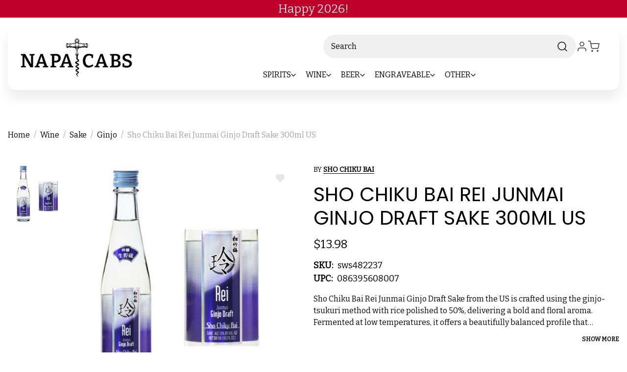

--- FILE ---
content_type: text/html; charset=UTF-8
request_url: https://www.napacabs.com/sho-chiku-bai-rei-junmai-ginjo-draft-sake-300ml-us.html
body_size: 63034
content:


<!DOCTYPE html>
<html class="no-js" lang="en">
<head>
  <title>Sho Chiku Bai Rei Junmai Ginjo Draft Sake 300ml US | Liquorama</title>
  <link rel="dns-prefetch preconnect" href="https://cdn11.bigcommerce.com/s-0ddlsmhg83" crossorigin><link rel="dns-prefetch preconnect" href="https://fonts.googleapis.com/" crossorigin><link rel="dns-prefetch preconnect" href="https://fonts.gstatic.com/" crossorigin>
  <meta property="product:price:amount" content="13.98" /><meta property="product:price:currency" content="USD" /><meta property="og:url" content="https://www.napacabs.com/sho-chiku-bai-rei-junmai-ginjo-draft-sake-300ml-us.html" /><meta property="og:site_name" content="Napacabs" /><meta name="keywords" content="Sho Chiku Bai Rei Junmai Ginjo Draft Sake 300ml US, 086395608007"><meta name="description" content="Liquorama is the best place online to find Sho Chiku Bai Rei Junmai Ginjo Draft Sake 300ml US. Shop today!"><link rel='canonical' href='https://www.napacabs.com/sho-chiku-bai-rei-junmai-ginjo-draft-sake-300ml-us.html' /><meta name='platform' content='bigcommerce.stencil' /><meta property="og:type" content="product" />
<meta property="og:title" content="Sho Chiku Bai Rei Junmai Ginjo Draft Sake 300ml US" />
<meta property="og:description" content="Liquorama is the best place online to find Sho Chiku Bai Rei Junmai Ginjo Draft Sake 300ml US. Shop today!" />
<meta property="og:image" content="https://cdn11.bigcommerce.com/s-0ddlsmhg83/products/6220/images/6451/sho-chiku-bai-rei-junmai-ginjo-draft-sake__42670.1752496368.1280.1280__27806.1768074726.386.513.jpg?c=1" />
<meta property="og:availability" content="instock" />
<meta property="pinterest:richpins" content="enabled" />
  
   
  
  <link href="https://cdn11.bigcommerce.com/s-0ddlsmhg83/product_images/1774954/favicon-32x32.png" rel="shortcut icon">
  <meta name="viewport" content="width=device-width, initial-scale=1">
  <script nonce="">
    document.documentElement.className = document.documentElement.className.replace('no-js', 'js');
  </script>
  
  <script nonce="">
    function browserSupportsAllFeatures() {
        return window.Promise
            && window.fetch
            && window.URL
            && window.URLSearchParams
            && window.WeakMap
            // object-fit support
            && ('objectFit' in document.documentElement.style);
    }

    function loadScript(src) {
        var js = document.createElement('script');
        js.src = src;
        js.onerror = function () {
            console.error('Failed to load polyfill script ' + src);
        };
        document.head.appendChild(js);
    }

    if (!browserSupportsAllFeatures()) {
        loadScript('https://cdn11.bigcommerce.com/s-0ddlsmhg83/stencil/39e824f0-c77e-013e-c5eb-4ad01ffb822b/e/1478ee40-ce54-013e-e586-4ea0a5dcd80a/dist/theme-bundle.polyfills.js');
    }
</script>
  <script nonce="">window.consentManagerTranslations = `{"locale":"en","locales":{"consent_manager.data_collection_warning":"en","consent_manager.accept_all_cookies":"en","consent_manager.gdpr_settings":"en","consent_manager.data_collection_preferences":"en","consent_manager.manage_data_collection_preferences":"en","consent_manager.use_data_by_cookies":"en","consent_manager.data_categories_table":"en","consent_manager.allow":"en","consent_manager.accept":"en","consent_manager.deny":"en","consent_manager.dismiss":"en","consent_manager.reject_all":"en","consent_manager.category":"en","consent_manager.purpose":"en","consent_manager.functional_category":"en","consent_manager.functional_purpose":"en","consent_manager.analytics_category":"en","consent_manager.analytics_purpose":"en","consent_manager.targeting_category":"en","consent_manager.advertising_category":"en","consent_manager.advertising_purpose":"en","consent_manager.essential_category":"en","consent_manager.esential_purpose":"en","consent_manager.yes":"en","consent_manager.no":"en","consent_manager.not_available":"en","consent_manager.cancel":"en","consent_manager.save":"en","consent_manager.back_to_preferences":"en","consent_manager.close_without_changes":"en","consent_manager.unsaved_changes":"en","consent_manager.by_using":"en","consent_manager.agree_on_data_collection":"en","consent_manager.change_preferences":"en","consent_manager.cancel_dialog_title":"en","consent_manager.privacy_policy":"en","consent_manager.allow_category_tracking":"en","consent_manager.disallow_category_tracking":"en"},"translations":{"consent_manager.data_collection_warning":"We use cookies (and other similar technologies) to collect data to improve your shopping experience.","consent_manager.accept_all_cookies":"Accept All Cookies","consent_manager.gdpr_settings":"Settings","consent_manager.data_collection_preferences":"Website Data Collection Preferences","consent_manager.manage_data_collection_preferences":"Manage Website Data Collection Preferences","consent_manager.use_data_by_cookies":" uses data collected by cookies and JavaScript libraries to improve your shopping experience.","consent_manager.data_categories_table":"The table below outlines how we use this data by category. To opt out of a category of data collection, select 'No' and save your preferences.","consent_manager.allow":"Allow","consent_manager.accept":"Accept","consent_manager.deny":"Deny","consent_manager.dismiss":"Dismiss","consent_manager.reject_all":"Reject all","consent_manager.category":"Category","consent_manager.purpose":"Purpose","consent_manager.functional_category":"Functional","consent_manager.functional_purpose":"Enables enhanced functionality, such as videos and live chat. If you do not allow these, then some or all of these functions may not work properly.","consent_manager.analytics_category":"Analytics","consent_manager.analytics_purpose":"Provide statistical information on site usage, e.g., web analytics so we can improve this website over time.","consent_manager.targeting_category":"Targeting","consent_manager.advertising_category":"Advertising","consent_manager.advertising_purpose":"Used to create profiles or personalize content to enhance your shopping experience.","consent_manager.essential_category":"Essential","consent_manager.esential_purpose":"Essential for the site and any requested services to work, but do not perform any additional or secondary function.","consent_manager.yes":"Yes","consent_manager.no":"No","consent_manager.not_available":"N/A","consent_manager.cancel":"Cancel","consent_manager.save":"Save","consent_manager.back_to_preferences":"Back to Preferences","consent_manager.close_without_changes":"You have unsaved changes to your data collection preferences. Are you sure you want to close without saving?","consent_manager.unsaved_changes":"You have unsaved changes","consent_manager.by_using":"By using our website, you're agreeing to our","consent_manager.agree_on_data_collection":"By using our website, you're agreeing to the collection of data as described in our ","consent_manager.change_preferences":"You can change your preferences at any time","consent_manager.cancel_dialog_title":"Are you sure you want to cancel?","consent_manager.privacy_policy":"Privacy Policy","consent_manager.allow_category_tracking":"Allow [CATEGORY_NAME] tracking","consent_manager.disallow_category_tracking":"Disallow [CATEGORY_NAME] tracking"}}`;</script>
  
  <script nonce="">
    window.lazySizesConfig = window.lazySizesConfig || {};
    window.lazySizesConfig.loadMode = 1;
  </script>
  <script nonce="" async src="https://cdn11.bigcommerce.com/s-0ddlsmhg83/stencil/39e824f0-c77e-013e-c5eb-4ad01ffb822b/e/1478ee40-ce54-013e-e586-4ea0a5dcd80a/dist/theme-bundle.head_async.js"></script>
  
  <link href="https://fonts.googleapis.com/css?family=Montserrat:700,500%7CBitter:400%7CPoppins:400&display=block" rel="stylesheet">
  
  <script nonce="" async src="https://cdn11.bigcommerce.com/s-0ddlsmhg83/stencil/39e824f0-c77e-013e-c5eb-4ad01ffb822b/e/1478ee40-ce54-013e-e586-4ea0a5dcd80a/dist/theme-bundle.font.js"></script>
  
  <link data-stencil-stylesheet href="https://cdn11.bigcommerce.com/s-0ddlsmhg83/stencil/39e824f0-c77e-013e-c5eb-4ad01ffb822b/e/1478ee40-ce54-013e-e586-4ea0a5dcd80a/css/theme-bcf2a7c0-c92e-013e-f4bd-4e4e18d2550e.css" rel="stylesheet">
  
  <!-- Start Tracking Code for analytics_facebook -->

<script data-bc-cookie-consent="4" type="text/plain">
!function(f,b,e,v,n,t,s){if(f.fbq)return;n=f.fbq=function(){n.callMethod?n.callMethod.apply(n,arguments):n.queue.push(arguments)};if(!f._fbq)f._fbq=n;n.push=n;n.loaded=!0;n.version='2.0';n.queue=[];t=b.createElement(e);t.async=!0;t.src=v;s=b.getElementsByTagName(e)[0];s.parentNode.insertBefore(t,s)}(window,document,'script','https://connect.facebook.net/en_US/fbevents.js');

fbq('set', 'autoConfig', 'false', '675700660528668');
fbq('dataProcessingOptions', []);
fbq('init', '675700660528668', {"external_id":"687788c8-71b0-4ef7-8178-7312f25efeaf"});
fbq('set', 'agent', 'bigcommerce', '675700660528668');

function trackEvents() {
    var pathName = window.location.pathname;

    fbq('track', 'PageView', {}, "");

    // Search events start -- only fire if the shopper lands on the /search.php page
    if (pathName.indexOf('/search.php') === 0 && getUrlParameter('search_query')) {
        fbq('track', 'Search', {
            content_type: 'product_group',
            content_ids: [],
            search_string: getUrlParameter('search_query')
        });
    }
    // Search events end

    // Wishlist events start -- only fire if the shopper attempts to add an item to their wishlist
    if (pathName.indexOf('/wishlist.php') === 0 && getUrlParameter('added_product_id')) {
        fbq('track', 'AddToWishlist', {
            content_type: 'product_group',
            content_ids: []
        });
    }
    // Wishlist events end

    // Lead events start -- only fire if the shopper subscribes to newsletter
    if (pathName.indexOf('/subscribe.php') === 0 && getUrlParameter('result') === 'success') {
        fbq('track', 'Lead', {});
    }
    // Lead events end

    // Registration events start -- only fire if the shopper registers an account
    if (pathName.indexOf('/login.php') === 0 && getUrlParameter('action') === 'account_created') {
        fbq('track', 'CompleteRegistration', {}, "");
    }
    // Registration events end

    

    function getUrlParameter(name) {
        var cleanName = name.replace(/[\[]/, '\[').replace(/[\]]/, '\]');
        var regex = new RegExp('[\?&]' + cleanName + '=([^&#]*)');
        var results = regex.exec(window.location.search);
        return results === null ? '' : decodeURIComponent(results[1].replace(/\+/g, ' '));
    }
}

if (window.addEventListener) {
    window.addEventListener("load", trackEvents, false)
}
</script>
<noscript><img height="1" width="1" style="display:none" alt="null" src="https://www.facebook.com/tr?id=675700660528668&ev=PageView&noscript=1&a=plbigcommerce1.2&eid="/></noscript>

<!-- End Tracking Code for analytics_facebook -->


<script type="text/javascript" src="https://checkout-sdk.bigcommerce.com/v1/loader.js" defer ></script>
<script src="https://www.google.com/recaptcha/api.js" async defer></script>
<script>window.consentManagerStoreConfig = function () { return {"storeName":"Napacabs","privacyPolicyUrl":"","writeKey":null,"improvedConsentManagerEnabled":true,"AlwaysIncludeScriptsWithConsentTag":true}; };</script>
<script type="text/javascript" src="https://cdn11.bigcommerce.com/shared/js/bodl-consent-32a446f5a681a22e8af09a4ab8f4e4b6deda6487.js" integrity="sha256-uitfaufFdsW9ELiQEkeOgsYedtr3BuhVvA4WaPhIZZY=" crossorigin="anonymous" defer></script>
<script type="text/javascript" src="https://cdn11.bigcommerce.com/shared/js/storefront/consent-manager-config-3013a89bb0485f417056882e3b5cf19e6588b7ba.js" defer></script>
<script type="text/javascript" src="https://cdn11.bigcommerce.com/shared/js/storefront/consent-manager-08633fe15aba542118c03f6d45457262fa9fac88.js" defer></script>
<script type="text/javascript">
var BCData = {"product_attributes":{"sku":"sws482237","upc":"086395608007","mpn":"sws482237","gtin":"086395608007","weight":null,"base":true,"image":null,"price":{"without_tax":{"formatted":"$13.98","value":13.98,"currency":"USD"},"tax_label":"Tax"},"stock":null,"instock":true,"stock_message":null,"purchasable":true,"purchasing_message":null,"call_for_price_message":null}};
</script>
<script src='https://r2-t.trackedlink.net/bigcommerce/056548FBCE7085667YP4ECF1A5E8079A7086/7733E8EBCD9AFA8C1SYE9EC50F589528897/ddgtag.js'   ></script>

<script data-cfasync="false" data-dd-sm-ignore="true" data-cookieconsent="ignore" id="wsa-tag-manager-javascript-h-test" nonce="">!function(w,d){if(d.location.href.indexOf('showHidden=true')<0&&d.location.href.indexOf('shogun.page/previews')<0){w.TagRocket=w.TagRocket||{};var T=w.TagRocket;T.teh=[];w.onerror=function(m,s,l,c,e){T.teh.push((l?(l+' '):'')+(c?(c+' '):'')+m+(m.colno?(':'+m.colno):'')+(s?(' '+s):''));};function a(s){var e=d.createElement('script'),h=d.getElementsByTagName('head')[0];e.appendChild(d.createTextNode(s));h.insertBefore(e,h.firstChild)}a('()=>{};window.arrowFunctions=1');a('async function a(){};window.asyncFunctions=1');var m=new Date().toISOString(),q='wsa-tag-manager-javascript-',z;T.tah=function(s){w.dataLayer=w.dataLayer||[];if(!w.gtag){w.gtag=function(){dataLayer.push(arguments)};gtag('js',new Date);t=d.createElement('script');t.async=!0;t.setAttribute('src','https://www.googletagmanager.com/gtag/js?id=G-7XTJM93TLW');d.head.appendChild(t)};if(!w.wsa_tre){var n='denied';gtag('consent',{functionality_storage:n,ad_storage:n,analytics_storage:n,ad_user_data:n,ad_personalization:n,personalization_storage:n,security_storage:n});gtag('config',"G-7XTJM93TLW",{groups:'TagRocketErrorTracking',send_page_view:false});;gtag('config',"G-NCJJDK8YV9",{groups:'TagRocketErrorTracking',send_page_view:false});gtag('event','tag_rocket_error',{send_to:["G-NCJJDK8YV9"],description:'Script Failure',app_version:'3.46.33',tag_rocket_version:'1.94',ua:navigator.userAgent});};w.wsa_tre=1;if(w.console)console.error('Tag Rocket (h): '+s,T.teh);T.teh.forEach(function(e){gtag('event','app_error',{send_to:'G-7XTJM93TLW',scope:s,description:s+' 3.46.33 h '+e,message:'h '+e,app_version:'3.46.33',automatic:1,tag_rocket_version:'1.94',pagedatetime:m,datetime:m,ua:navigator.userAgent,tags:"unknown",environment:'Production'})})};p=function(){if(!T.ts&&!d.getElementById(q+'second'))T.tah('Header Script Missing');else if(!T.tss)T.tah('Header Script Failure1');else if(!T.ts)T.tah('Header Script Failure2');if(!T.tm&&!d.getElementById(q+'main'))T.tah('Footer Script Missing');else if(!T.tm)T.tah('Footer Script Failure')};if(w.addEventListener)w.addEventListener('DOMContentLoaded',p);else w.attachEvent('onDOMContentLoaded',p)}}(window,document)</script>               
<script data-cfasync="false" data-dd-sm-ignore="true" data-cookieconsent="ignore" id="wsa-tag-manager-javascript-second" nonce="">
/*
    Web Site Advantage: Tag Rocket App 1 of 2 Head [1.94.79101]
    https://bigcommerce.websiteadvantage.com.au/tag-rocket/
    Copyright (C) 2020 - 2025 Web Site Advantage
*/

!function(w,d){if(d.location.href.indexOf('showHidden=true')<0&&d.location.href.indexOf('shogun.page/previews')<0){w.TagRocket=w.TagRocket||{};var T=w.TagRocket;T.tss=1;T.tags='gads|ga4|facebook';T.scc='US-';T.seu='';T.l='';var eet=new Date,eei=0,eer=0,eea='G-7XTJM93TLW';T.ec=function(){gtag.apply(null,arguments)};T.a=function(s,e,c,o){try{if(!eei){eei=1;if(!w.gtag){w.gtag=function(){dataLayer.push(arguments)}}T.ec('config',eea,{groups:'TagRocketErrorTracking',send_page_view:false})}if(!eer){eer=1;T.ct=c;if(w.console)console.error('Tag Rocket: '+s+': '+e,o||'');T.ct=1;var z = e?e.substring(0,255):'-missing-';T.ec('event','app_error',{send_to:eea,scope:s,description:s+' 3.46.33 '+z,message:z,app_version:'3.46.33',automatic:1,tag_rocket_version:'1.94',pagedatetime:eet.toISOString(),datetime:new Date().toISOString(),ua:navigator.userAgent,tags:T.tags,timesinceload:new Date-eet,environment:'Production'});eer=0}}catch(x){try{T.ec('event','app_error',{send_to:eea,scope:'AppErrorError',description:'3.46.33 '+x,message:''+x,app_version:'3.46.33',tag_rocket_version:'1.94',pagedatetime:eet.toISOString(),datetime:new Date().toISOString(),ua:navigator.userAgent,tags:T.tags,timesinceload:new Date-eet,environment:'Production'});}catch(y){}}};T.eq=T.eq||[];if(w.addEventListener){w.addEventListener('error',function(){T.ef.apply(T,arguments)},{passive:!0,capture:!0});}else if(w.attachEvent){w.attachEvent('onerror',function(){T.ef.apply(T,arguments)});}if(!T.ef){T.ef=function(){T.eq.push(arguments)}};if(!T.cf){T.cq=T.cq||[];T.cf=function(){T.cq.push(arguments)};if(w.console){T.ce=console.error;console.error=function(){T.ce.apply(console,arguments);T.cf.apply(T,arguments)}}};try{T.dH='NewPromotionsAdded';T.dY=[];T.dZ=0;T.co=function(){T.dX(function(a){a.forEach(function(b){T.e(b.addedNodes,function(c){if(T.bv(c,T.bn)=='promotion'&&T.bu(c,'found')){T.dY.push(c)}T.e(T.dV(c,"["+T.bn+"='promotion']"),function(e){if(T.bu(e,'found')){T.dY.push(e)}})})});if(T.bd(T.dY)&&!T.dZ){T.A(function(){T.dZ=T.ba(function(){T.dZ=0;T.f(T.dH,{elements:T.dY});T.dY=[];},100,'New Promotions Added')})}});};T.dR=[];T.dS=0;T.dT=function(a){T.e(a,function(b){T.dR=T.dR.concat(T.bk(b));if(T.bv(b,T.bn)=='list'&&T.dU(b)&&T.bu(b,'found')){T.dR.push(b)}T.e(T.dV(b,"["+T.bn+"='list']"),function(c){if(T.dU(c)&&T.bu(c,'found')){T.dR.push(c)}})})};T.dW=function(){T.A(function(){if(T.bd(T.dR)){if(T.dS)T.dN(T.dS);T.dS=T.ba(function(){T.f(T.cS,{elements:T.dR});T.dR=[];T.dS=0},500,'New Products Added')}})};T.cn=function(e){T.dX(function(f){f.forEach(function(g){T.dT(g.addedNodes);});T.dW();},e||d.body)};T.cS='NewProductsAdded';T.aQ='UserDataUpdated';T.dV=function(a,b){if(!a.querySelectorAll)return[];var c=a.querySelectorAll(b);if(Array.from)return Array.from(c);else return c};T.bm=function(a){return T.dV(d,a)};T.dU=function(a){var b=T.bv(a,T.bo);return b&&!isNaN(parseInt(b,10))};T.E=function(a){return typeof a!=='undefined'&&a!==null};T.w=function(a){return a===0||(T.E(a)&&a!==''&&!isNaN(a))};T.eh=function(a){var b=String.fromCodePoint;if(b){return b(a)}return ''};T.eg=function(a,b,c){var e=[].slice.call(a).map(function(f){if(c||typeof(f)==='function')return f;try{return T.dc(f)}catch(g){if(Array.isArray(f)){return [].concat(f)}else return f}});if(T.bd(e)){e[0]=T.eh(b)+' %cTag Rocket: %c'+e[0];e.splice(1,0,'color:none;');e.splice(1,0,'color:#28a300;')}return e};T.aO=function(){if(w.console)console.warn.apply(console,T.eg(arguments,0x1F6A8,1))};T.cA=function(){if(w.console)console.error.apply(console,T.eg(arguments,0x26A0,1))};T.af=function(a,b){return a.sort(function(c,e){return e.price*e.quantity-c.price*c.quantity}).slice(0,b)};T.cH=function(a,b,c,e){var f,g=function(h){if(h>=T.bd(a))c&&c();else T.ba(function(){T.t('SB95',function(){f=b(a[h],h);if(typeof f!=='undefined')c&&c(f);else g(h+1)},1)},0,'Yield '+h+' '+e);};g(0)};T.e=function(a,b){var c,e,f=T.bd(a);if(a&&f)for(c=0;c<f;c++){e=b(a[c],c);if(typeof e!=='undefined')return e}};T.dh=function(a,b){if(a&&T.bd(a))for(var c=0;c<T.bd(a);c++){if(a[c]===b)return true}};T.ea=function(a,b,c){a.setAttribute(b,c)};T.p=function(a,b,c){if(T.E(c)&&c!=='')a[b]=c};T.aW=function(a,b){if(!b||!a)return a;var c=b.split('.'),e=a[c.shift()];return T.aW(e,c.join('.'))};T.t=function(a,b,c,e){try{c&&b.apply(this,e)}catch(f){T.a(a,''+f,1,f)}};T.bx=function(a,b,c,e){var f=function(){T.t.call(this,'SB24',c,1,arguments)};if(b==T.R&&d.readyState!="loading"){T.ba(f,0,T.R)}else{e=e||{};if(!T.E(e.passive)){e.passive=!0;}a.addEventListener&&a.addEventListener(b,f,e)||a.attachEvent&&a.attachEvent('on'+b,f)}};T.Q=function(a,b){T.bx(w,a,function(a){if(!b.done){b.done=1;b(a)}},{once:!0})};T.bV=function(a,b){try{return JSON.stringify(a,b)}catch(c){throw ''+T.bV.caller+' '+c}};T.bY=function(a){return a&&JSON.parse(a)};T.dc=function(a){return T.bY(T.bV(a))};T.de=function(a){return T.bV(a)=='{}'};T.T=function(a){var b=Object(a),c,e,f,g=arguments;for(c=1;c<g.length;c++){e=g[c];if(e!=null){for(f in e){if(Object.prototype.hasOwnProperty.call(e,f))b[f]=e[f];}}}return b;};T.bd=function(a){return a.length};T.bA=function(a){try{if(!localStorage||T.ee)return !1;return localStorage.removeItem(a)}catch(b){T.a('SB63','Incognito Safari has blocked localStorage. This stops us tracking things like add to cart events',1,b);T.ee=!0}};T.by=function(a){try{if(!localStorage||T.ee)return !1;return localStorage.getItem(a)}catch(b){T.a('SB61','Incognito Safari has blocked localStorage. This stops us tracking things like add to cart events',1,b);T.ee=!0}};T.bz=function(a,b){try{if(!localStorage||T.ee)return !1;localStorage.setItem(a,b)}catch(c){T.a('SB60','Incognito Safari has blocked localStorage. This stops us tracking things like add to cart events',1,c);T.ee=!0}};T.ap=function(a){var b=d.cookie.match(new RegExp('(^| )'+a+'=([^;]+)')),c=b&&unescape(b[2])||'';return c=='deleted'?'':c};T.M=function(a){var b=w.performance;return b&&b.getEntriesByType&&b.getEntriesByType(a)};T.L=function(){var a=navigator;return a.connection||a.mozConnection||a.webkitConnection};T.J=function(a,b,c){return (a||'').replace(b,c||'')};T.as=function(a){return (a||'').trim().toLowerCase()};T.bg=function(a){return T.J(T.J(T.as(a),/([^a-z0-9 _])/g),/ +/g,'_')};T.aE=function(a,b){return a.indexOf(b)>=0};T.N=function(a,b){b=b||255;if(!a)return '(missing)';a=T.J((''+a).trim(),/ *(\r\n|\n|\r) */gm,' ');if(T.bd(a)<=b)return a;return a.substring(0,b-3)+'...'};T.cB=function(a,b){var c='',e='';switch(b){case 'AU':c='0011';e='61';break;case 'US':case 'CA':c='011';e='1';break;case 'GB':c='011';e='44';break;case 'IT':c='00';e='39';break;}a=T.J(a,/[^\d+]+/g);if(c)a=T.J(a,new RegExp('^'+c),'+');if(a[0]!='+'&&e){a='+'+T.J(e+a,/^0/);}return a};T.bw=function(a,b){return a.hasAttribute(b)};T.bv=function(a,b){if(a.getAttribute)return T.N(a.getAttribute(b))};T.bu=function(a,b){var c='data-tagrocket-'+b;if(T.bw(a,c))return 0;T.ea(a,c,'1');return 1};T.bD=function(a,b,c,e){var f=setInterval(function(){T.t(a,function(){try{c()}catch(g){if(b)clearInterval(f);throw g}},1)},e);return f};T.cl=function(a,b,c,e){if(a)T.dN(a);return T.ba(b,c,e)};T.dN=function(a){clearTimeout(a)};T.ba=function(a,b,c){return setTimeout(a,b,'Tag Rocket '+(c||''))};T.bJ=function(a,b,c){T.ds('query getCartMetafields{site{cart{metafields(namespace:"bc_storefront" keys:["'+b+'"]){edges{node{entityId}}}}}}',function(e,f){T.t('SB82',function(){if(e>0){var g='createCartMetafield',h='',i=T.aW(f,'data.site.cart.metafields.edges');if (i&&i.length){g='updateCartMetafield';h=' metafieldEntityId:'+i[0].node.entityId}T.ds('mutation '+g+'{cart{'+g+'(input:{cartEntityId:"'+a+'" data:{key:"'+b+'" value:"'+T.bV(c).replace(/"/g,'\\"')+'"}'+h+'}){metafield{id entityId key value}errors{...on Error{message}}}}}',function(e,j){T.t('SB83',function(){if(e>0){}},1)})}},1)})};T.ed=function(a){T.cu.appendChild(a)};T.eb=function(a,b,c){b=b||{};if(b.onvisible&&d.hidden){T.Q('visibilitychange',function(){T.eb(a,b,c)});return};var e=d.createElement(a),f;if(b.id&&d.getElementById(b.id))return;for(var g in b){T.ea(e,g,b[g])}e.onload=e.onreadystatechange=function(){f=e.readyState;if(!f||f=='loaded'||f=='complete'){if(c)c();c=null}};T.ed(e);return e};T.cZ=function(a){T.eb('style',{type:'text/css'}).appendChild(d.createTextNode(a));};T.aS=function(a,b,c){b=b||{};b.src=a;if(!T.E(b.async))b.async=!0;if(T.cx)b.nonce=T.cx;if(!T.E(b.onvisible))b.onvisible=!0;if(T.pageType!='orderconfirmation'||T.b.updated){T.eb('script',b,c)}else{T.o(T.aQ,function(){T.eb('script',b,c)})}};T.dz=function(a){if(T.bw(a,'data-list-name'))return T.bv(a,'data-list-name');if(a.parentElement)return T.dz(a.parentElement)};T.O=function(){var a=d.querySelector('head meta[name="description"]');if(a)return T.bv(a,'content');};T.cz=function(a){var b=w.location.href.match(new RegExp('[?&]'+a+'=([^&]*)'));return decodeURIComponent(b&&b[1]||'')};T.dX=function(a,b,c){if(w.MutationObserver)T.Q(T.R,function(){c=c||{childList:!0,subtree:!0};b=b||d.body;if(!b)throw 'no target';new MutationObserver(a).observe(b,c)})};T.dH='NewPromotionsAdded';T.dY=[];T.dZ=0;T.co=function(){T.dX(function(a){a.forEach(function(b){T.e(b.addedNodes,function(c){if(T.bv(c,T.bn)=='promotion'&&T.bu(c,'found')){T.dY.push(c)}T.e(T.dV(c,"["+T.bn+"='promotion']"),function(e){if(T.bu(e,'found')){T.dY.push(e)}})})});if(T.bd(T.dY)&&!T.dZ){T.A(function(){T.dZ=T.ba(function(){T.dZ=0;T.f(T.dH,{elements:T.dY});T.dY=[];},100,'New Promotions Added')})}});};T.dR=[];T.dS=0;T.dT=function(a){T.e(a,function(b){T.dR=T.dR.concat(T.bk(b));if(T.bv(b,T.bn)=='list'&&T.dU(b)&&T.bu(b,'found')){T.dR.push(b)}T.e(T.dV(b,"["+T.bn+"='list']"),function(c){if(T.dU(c)&&T.bu(c,'found')){T.dR.push(c)}})})};T.dW=function(){T.A(function(){if(T.bd(T.dR)){if(T.dS)T.dN(T.dS);T.dS=T.ba(function(){T.f(T.cS,{elements:T.dR});T.dR=[];T.dS=0},500,'New Products Added')}})};T.cn=function(e){T.dX(function(f){f.forEach(function(g){T.dT(g.addedNodes);});T.dW();},e||d.body)};T.cS='NewProductsAdded';T.at='PromotionsVisible';T.dG=function(a){T.bj(T.at,a)};T.bh=function(a,b){var c,e=[];T.e(a.infos||a.items||a,function(f){c=f.product||f;if(!c.completed){e.push(c);}});if (T.bd(e)&&T.cz('showHidden')!='true'){T.a('SB55e',''+T.bd(e)+' incomplete products on '+b+' '+e[0].productId+' '+e[0].name,1,e);}};T.dC=function(a,b){var c="["+T.bn+"='list']["+T.bo+"='"+a+"']";if(b)c="[data-list-name='"+T.J(b,/['"\\]/g,'\\$&')+"'] "+c;return d.querySelector(c)};T.n='ProductsVisible';T.dE=function(a,b){if(T.bi||T.cj)a.search=T.bi||T.cj;T.bh(a,T.n);T.cL(T.n,a,b)};T.dO=function(a){T.t('SB19b',function(){var b,c={},e;T.e(a,function(f){if(!f.seen){f.seen=1;b=f.callback.name+f.id;if(!c[b])c[b]=[];c[b].push(f)}});for(var g in c){e=c[g][0];e.callback({infos:c[g],list:e.list})}},1)};T.dQ=0;T.dP=[];T.dJ=function(a){a.visibleTime=0;if(!T.E(a.minVisibleTime))a.minVisibleTime=2e3;var b,c=new IntersectionObserver(function(e){T.e(e,function(f){if(f.isIntersecting){a.lastVisible=new Date;a.trigger='visible';b=T.ba(function(){c.disconnect();T.dP.push(a);if(T.dQ)return;T.dQ=T.ba(function(){T.dQ=0;if(T.bd(T.dP)){T.dO(T.dP);T.dP=[];}},1e3,'Visible Ticking')},a.minVisibleTime-a.visibleTime,'On First Visible')}else{if(b)T.dN(b);if(a.lastVisible){a.visibleTime+=new Date-a.lastVisible;a.lastVisible=0}}})},{threshold:[0.5]});c.observe(a.e)};T.dL=[];T.dM=0;T.dK=function(a){T.dL.push(a)};T.cp=function(){T.t('SB18',function(){var b,c,e=0,f=1,g=function(a){if(a.seen)return false;if(a.e&&a.e.getBoundingClientRect){try{b=a.e.getBoundingClientRect()}catch(h){}if(b){return b.top>-b.height/2&&b.left>-b.width/2&&b.bottom-b.height/2<=(w.innerHeight||d.documentElement.clientHeight)&&b.right-b.width/2<=(w.innerWidth||d.documentElement.clientWidth)}}return a.percent<T.dM},i=function(j,k){if(!k&&c)return;T.dN(c);c=T.ba(function(){c=0;T.t('SB18a',function(){l()},1)},j,'Scroll Tick '+k)} ,l=function(){var m=[],n=1,o,p,q,r=d.body,s=d.documentElement;q=w.pageYOffset,p=w.innerHeight;if(r&&r.scrollHeight){if(f==1)f=r.scrollHeight;if(s.clientHeight)n=s.clientHeight;if(q&&p)n=q+p;}o=n/f;if(o>T.dM){T.dM=o;e=n;T.t('SB18b',function(){T.e(T.dL,function(a){a.trigger='scroll '+o;if(g(a)&&T.bd(m)<=5)m.push(a)});if(T.bd(m)){T.dO(m);i(6e3,1)}},1);}};T.bx(d,'scroll',function(){i(1e3,0);});T.Q('load',function(){l()})},1);};T.dF=function(a){if(a.e&&('IntersectionObserver' in window)){T.dJ(a)}else{T.dK(a)}};T.dI=function(a,b,c,e){if(!w._bcCsrfProtectionPatched&&e<10){T.ba(function(){T.dI(a,b,c,e+1)},100,'XMLHttpRequest Wait '+e)}else{var f=new XMLHttpRequest();e=e||1;f.onreadystatechange=function(){if(this.readyState==4){if(this.status!=200){if(e<12){T.ba(function(){T.dI(a,b,c,e+1)},1e3,'XMLHttpRequest Retry '+e)}else{T.a('SB36','Request Failed after '+e+' attempts : '+a+' '+this.status,1,f);b(0,this.status)}}else{b(1,f.responseText?T.bY(f.responseText):'-missing-')}}};f.open(c?'POST':'GET',a,true);f.withCredentials=true;f.setRequestHeader('Content-type','application/json');if(c){f.setRequestHeader('Authorization','Bearer '+T.cy);f.send(T.bV({query:c}))}else{f.send()}}};T.di=function(a,b,c,e){if(T.aE(w.location.href,'googleusercontent.com')){c(0,'googleusercontent.com')}else{e=e||1;b=b||{};if(!w._bcCsrfProtectionPatched&&e<10){T.ba(function(){T.di(a,b,c,e+1)},100,'Fetch Wait '+e)}else{w.fetch(a,b).then(function(f){if(f.ok){f.text().then(function(g){var h;try{h=T.bY(g)}catch(i){throw 'JSON parse error '+i+' '+a}try{c(h?1:0,h||'-empty-')}catch(i){throw 'onComplete error '+i+' '+a}})}else{if(e<12){T.ba(function(){T.di(a,b,c,e+1)},1e3*e,'Fetch '+e)}else{T.a('SB30','Fetch '+e+' Last Fail '+a+' '+f.status,1,f);try{c(0,f.status)}catch(i){T.a('SB30b','Fetch '+a+' onComplete '+(j.message||j),1,j)}}}}).catch(function(j){if(!j.message||!j.message.match(/^(cancel|annul|brochen|NetworkError when|Failed to fetch|취소됨)/)){if(e<12){T.ba(function(){T.di(a,b,c,e+1)},1e3,'Fetch Error '+e+1)}else{T.a('SB29','Fetch '+e+' Last Error '+a+' '+(j.message||j),1,j);c(0,j.message||j)}}else c(-1,j.message||j)})}}};T.ds=function(a,b){var c='/graphql';if(w.fetch){T.di(c,{method:'POST',credentials:'same-origin',headers:{'Content-Type':'application/json',Authorization:'Bearer '+T.cy},body:T.bV({query:a})},b)}else{T.dI(c,b,a)}};T.bG=function(a,b){if(w.fetch){T.di(a,{credentials:'include'},b)}else{T.dI(a,b)}};T.bt=function(){T.o(T.dH,function(a){T.bp(T.br(a.elements))})};T.bp=function(a){T.e(a,function(b){if(!b.e)b.e=d.querySelector("["+T.bn+"='promotion']["+T.bo+"='"+b.id+"']");var c=b.location=='top'?0.1:0.9;if(b.e){if(T.bu(b.e,'registered')){T.dF({se: T.dD,id:'',e:b.e,promotion:b,percent:c,callback:T.dG});T.bx(b.e,'click',function(){T.bj(T.av,b)})}}else{T.dF({se: T.dD,id:'',e:b.e,promotion:b,percent:c,callback:T.dG})}})};T.av='PromotionClicked';T.dB=0;T.bf=function(a,b){T.dB++;T.e(a.items,function(c,e){if(!b||T.dh(b,c)){c.e=c.e||T.dC(c.productId,a.listName);var f={se: T.dD,id:T.dB,e:c.e,product:c,list:a};if(c.e){if(T.bu(c.e,'registered')){f.callback=T.dE;f.percent=e/T.bd(a.items);T.dF(f);T.bx(c.e,'click',function(){if(!f.seen)T.dE({infos:[f],list:a});T.bj(T.aa,f);})}}else{f.callback=T.dE;f.percent=e/T.bd(a.items);T.dF(f);}}})};T.aa='ProductClicked';T.br=function(a){var b,c,e,f,g=[];if(!a)a=T.bm("["+T.bn+"='promotion']["+T.bo+"]");T.e(a,function(h){b=T.bv(h,T.bo);c=T.bv(h,'data-name');e=T.bv(h,'data-position');f={e:h};if(b)f.id=parseInt(b,10);if(c)f.name=c;if(e)f.location=e;g.push(f)});return g};T.bl=function(a){var b,c,e=[],f=T.dy(e,a);if(T.bd(e)){T.be({reason:'List',items:e},function(g){for(b in f){c=f[b];if(T.cr)c.category=T.cr;T.bf(c,g.items)}})}};T.dx=[];T.dy=function(a,b){var c,e,f,g,h,i={},j,k,l,m,n,o,p=['{','blogid','pageid','categoryid','ssib'],q='data-tagrocket-searchprovider';T.e(b,function(r){j=T.dz(r)||'Page: '+T.cs;c=j.split(':')[0].trim();m=j;if(T.aE(m,':'))m=m.split(':')[1].trim();i[j]=i[j]||{id:T.bg(j),type:c,listName:j,name:m,items:[]};n=T.dx[j]||0;f=T.bv(r,T.bo);e=T.bv(r,'data-product-price');l=T.bv(r,'data-product-category');g=T.bv(r,'data-name');h=T.bv(r,'data-product-brand');o=T.bv(r,'data-position');k={e:r,index:n};if(f)k.productId=parseInt(f,10);if(isNaN(k.productId)){if(!T.dA&&f&&p.some&&p.some(function(m){f.indexOf(m)!=0})){T.dA=1;T.a('SB43','Page contains invalid '+T.bo+' value: '+f,1,r)}}else{T.bu(r,'found');if(T.w(e))k.price=parseFloat(e);if(l)k.category={path:l,breadcrumbs:[l]};if(T.bw(r,q))k.searchprovider=T.bv(r,q);if(T.j)k.currency=T.j;if(!isNaN(o))k.index=parseInt(o,10)-1;T.dx[j]=n+1;a.push(k);i[j].items.push(k)}});return i};T.bU=function(a){var b='(unknown)';if(a&&a.nodeName){b=T.as(a.nodeName);if(b=='body')return 'html>body';if(b=='head')return 'html>head';if(a.id)return b+'#'+a.id;if(a.className&&T.bd(a.className))b+='.'+a.className.split(/[ ,]+/).join('.');if(a.parentElement)b=T.bU(a.parentElement)+'>'+b;return b}};T.r=function(a,b){if(isNaN(a))return a;if(!b)b=0;var c=Math.pow(10,b),e=Number.EPSILON||2.220446049250313e-16;return Math.round((a+e)*c)/c};T.dw='GetValue';T.getProductId=function(a,b,c,e,f){if(c.type=='giftCertificate')return c.type;var g=(c.isVariant&&f?f:e);if(g.length<1)return;return T.J(T.J(T.J(T.J(T.J(T.J(T.J(T.J(T.J(T.J(T.J((T.e(g.split('||'),function(h){if((!T.aE(h,'[[psku]]')||c.productSku)&&(!T.aE(h,'[[pmpn]]')||c.productMpn)&&(!T.aE(h,'[[pupc]]')||c.productUpc)&&(!T.aE(h,'[[pgtin]]')||c.productGtin)&&(!T.aE(h,'[[vname]]')||c.variantName)&&(!T.aE(h,'[[vid]]')||c.variantId)&&(!T.aE(h,'[[vsku]]')||c.variantSku)&&(!T.aE(h,'[[vmpn]]')||c.variantMpn)&&(!T.aE(h,'[[vupc]]')||c.variantUpc)&&(!T.aE(h,'[[vgtin]]')||c.variantGtin))return h})||'[[pid]]'),/\[\[pid\]\]/ig,c.productId),/\[\[pmpn\]\]/ig,c.productMpn),/\[\[pupc\]\]/ig,c.productUpc),/\[\[pgtin\]\]/ig,c.productGtin),/\[\[psku\]\]/ig,c.productSku),/\[\[vname\]\]/ig,c.variantName),/\[\[vid\]\]/ig,c.variantId),/\[\[vsku\]\]/ig,c.variantSku),/\[\[vmpn\]\]/ig,c.variantMpn),/\[\[vupc\]\]/ig,c.variantUpc),/\[\[vgtin\]\]/ig,c.variantGtin)};T.bN=function(a){T.b.updated=!0;try{var b=a.billingAddress;T.p(b,'phone',T.cB(b.phone,b.countryCode));T.p(T.b,'email',T.as(b.email));T.p(T.b,'phone',b.phone);T.p(T.b,'first_name',b.firstName);T.p(T.b,'last_name',b.lastName);T.p(T.b,'street',b.address1);T.p(T.b,'city',b.city);T.p(T.b,'state',b.stateOrProvince);T.p(T.b,'postal_code',b.postalCode);T.p(T.b,'country_code',b.countryCode);if(b.address2)T.b.street=(T.b.street?T.b.street+', ':'')+b.address2;}catch(c){T.a('SB56','Failed to update user data',1,c);}T.bj(T.aQ,T.b);};T.aQ='UserDataUpdated';T.dt=function(a,b){if(a.variants.edges){return T.e(a.variants.edges,function(c){if(c.node.entityId==b)return c.node})}};T.du=function(a){var b='',c;T.e(a.options.edges,function(e,f){c=e.node;if(f)b+=', ';b+=c.displayName+':';T.e(c.values.edges,function(g){b+=' '+g.node.label})});return b};T.dq='ProductDataGathered';T.dr='CartDataGathered';T.be=function(a,b){T.t('SB26c',function(){var c=a.cart,e,f,g,h,i=[],j=[],k=T.cz('showHidden')=='true',l=function(i){a.requests++;var m=i.slice(0,25),n=j.filter(function(o){return T.dh(m,o.p)&&!T.dh(n,o.v)}).map(function(o){return o.v});f='query Products{site{';if(h){f+='id:product(entityId:'+e[0].productId+'){entityId sku mpn upc gtin} product(sku:'+T.bV(h)+'){'}else{f+='products(first:25 entityIds:'+T.bV(m)+'){edges{node{'}f+='entityId sku name path defaultImage {url (width: 1000)}mpn upc gtin brand {name} categories{edges{node{name entityId breadcrumbs(depth:10 first:50){edges{node{name}}}}}}';if(c&&T.bd(n)){if(T.bd(n)>250)T.a('SB26','Can only get 250 variants. There are '+T.bd(n),1,n);f+='variants(first:250 entityIds:'+T.bV(n.slice(0,250))+'){edges{node{entityId mpn upc gtin options(first:50){edges{node{displayName values(first:50){edges{node{label}}}}}}}}}';}f+='twoVariants:variants(first:2){edges{node{entityId sku}}}';if(!h)f+='}}';f+='}}}';T.ds(f,function(p,q){T.t('SB32',function(){if(p>0){if(q.errors&&T.bd(q.errors))throw 'graphql '+q.errors[0].message;T.e(e,function(o){var r,s,t,u,v,x,y,z,aa,ab,ac,ad;if(h){x=T.aW(q,'data.site.product');y=T.aW(q,'data.site.id.sku');z=T.aW(q,'data.site.id.mpn');aa=T.aW(q,'data.site.id.upc');ab=T.aW(q,'data.site.id.gtin');delete o.productSku}else{ac=T.aW(q,'data.site.products.edges');if(!ac)T.a('SB32x',T.bV(q),1,q);x=T.e(ac,function(ae){if(!ae||!ae.node)T.a('SB32z',T.bV(q),1,q);if(ae&&ae.node&&ae.node.entityId==o.productId)return ae.node});if(x)y=x.sku}if(x){o.completed=!0;var af,ag=[],ah=o.sku,ai=x.name,aj=x.path,ak=x.defaultImage,al=x.mpn,am=x.upc,an=x.gtin,ao=x.brand,ap=o.variantId;ah=ah||h;if(y)o.productSku=y;if(ah&&y!=ah)o.variantSku=ah;if(ai)o.name=ai;if(ak){o.defaultImage=ak;if(ak.url)ak.data=T.J(ak.url,'/1000w/','/{:size}/')};if(aj)o.url=T.cv+aj;if(h){if(z)o.productMpn=z;else delete o.productMpn;if(aa)o.productUpc=aa;else delete o.productUpc;if(ab)o.productGtin=ab;else delete o.productGtin;if(al&&z!=al)o.variantMpn=al;if(am&&aa!=am)o.variantUpc=am;if(an&&ab!=an)o.variantGtin=an;}else{if(al)o.productMpn=al;if(am)o.productUpc=am;if(an)o.productGtin=an;}if(ao&&ao.name)o.brand=ao.name;if(ap&&c){ad=T.dt(x,ap);if(ad){if(ad.options)o.variantName=T.du(ad);if(ad.mpn)o.variantMpn=ad.mpn;if(ad.upc)o.variantUpc=ad.upc;if(ad.gtin)o.variantGtin=ad.gtin}else{T.a('SB27','Failed to get extra variant information for variant: '+ap,1,x);o.variantName='(id='+ap+')'}};o.isVariant=(ah&&(!y||y!=ah))==!0;v=T.aW(x,'twoVariants.edges');if(T.bd(v)>0){af=v[0].node;if(!o.isVariant)o.hasVariants=T.bd(v)>1||!(o.productSku==af.sku||af.sku=='');if(T.bd(v)<2&&!o.variantId)o.variantId=af.entityId};o.categories=ag;t=T.aW(x,'categories.edges');T.e(t,function(aq){if(!aq||!aq.node){T.a('SB32c',T.bV(t),1,t)}else{s={id:aq.node.entityId,name:aq.node.name,breadcrumbs:[]};ag.push(s);u=T.aW(aq,'node.breadcrumbs.edges');if(!u){T.a('SB32b',T.bV(t),1,t)}else{T.e(u,function(ar){s.breadcrumbs.push(ar.node.name);});s.path=s.breadcrumbs.join("/");if(!r||r.id>s.id)r=s}}});o.category=r}})}else{if(T.pageType!='orderconfirmation'&&p==0)T.a(a.reason,'Failed to get extra information for '+T.bd(m)+',ok='+p+',status='+q,1,m)}if(T.bd(i)>25){l(i.slice(25))}else{if(p>0&&!c&&!T.aE(w.location.href,'translate.goog')){var as=[];T.e(e,function(o){if(!o.completed)as.push(o)});if(T.bd(as)&&!k){if(g)T.a('SB55d','Could not get extra product data for URL sku '+g,1,{issues:as,items:e});else if(h)T.a('SB55a','Could not get extra product data for sku '+h,1,{issues:as,items:e});else T.a('SB55b',a.reason+' '+a.requests+' Could not get extra product data for '+T.bd(as)+' out of '+T.bd(e)+' items. '+as[0].productId,1,{issues:as,items:e});T.a('SB55c',T.bV(q),1,q)}}if(a.reason==T.v&&T.bd(e)&&!e[0].variantId&&T.dv)e[0].variantId=T.dv;b(a)}},1)})};if(a.reason==T.v){g=T.cz('sku');h=a.items[0].sku||g;}if(c){c.items=[];var at=c.lineItems;if(at)T.e([].concat(at.physicalItems,at.digitalItems,at.giftCertificates),function(au){if(c.currency&&c.currency.code)au.currency=c.currency.code;if(!T.w(au.price))au.price=au.salePrice;if(!T.w(au.price))au.price=au.list_price;if(au.type=='giftCertificate'){au.price=au.amount;au.productId='giftCertificate';au.quantity=1;au.isTaxable=au.taxable;au.completed=!0}if(au&&!au.parentId)c.items.push(au)});else{T.a('SB26b','Missing lineItems '+a.reason+' '+T.bV(a.response||c),1,c);return}}e=a.items||c.items;a.items=e;if(c)c.items=e;T.products=T.products||[];T.products.push(e);var av=0;if(c){if(T.j&&!c.currency)c.currency={code:T.j};var aw,ax=c.baseAmount,ay=c.cartAmount,az=c.coupons;if(ax&&ay)c.totalDiscount=ax-ay;if(az)c.couponCodes=az.map(function(ba){return ba.code}).join(', ')}T.e(e,function(o){var bb=o.discountAmount,bc=o.couponAmount;if(!o.productId&&o.product_id)o.productId=o.product_id;if(!o.variantId&&o.variant_id)o.variantId=o.variant_id;aw=0;if(bb)aw+=bb;if(bc){aw+=bc;if(c&&c.couponCodes)o.couponCodes=c.couponCodes}if(aw){o.totalDiscount=aw;av+=aw}if(o.type!='giftCertificate'&&o.productId&&!T.dh(i,o.productId))i.push(o.productId);if(o.variantId)j.push({p:o.productId,v:o.variantId});});if(c&&c.orderAmount)c.totalDiscount=(c.discountAmount||0)+av;if(!T.bd(i)){T.A(function(){b(a)})}else{a.requests=0;l(i);}},1)};T.t('SB33',function(){var a=T.aW(w,'prototype'),b=T.aW(a,'send'),c=T.aW(a,'open'),e=w.fetch;if(!T.xe){if(c){a.open=function(f,g){this.rurl=g;return c.apply(this,arguments)}}if(b&&b.apply){a.send=function(){var h=this;T.bx(h,'readystatechange',function(){if(h.readyState==4&&(h.status>399||h.status==0)){T.xe(h)}});return b.apply(this,arguments)}}}T.xq=T.xq||[];T.xe=function(i){T.xq.push(i)};if(!T.fe){if(e&&e.apply){w.fetch=function(g){/*This detects fetch errors.Please look up the stack for the real cause of the error*/return e.apply(this,arguments).then(function(j){if(j.status>399)T.fe({type:'status',url:j.url,message:j.status});return j}).catch(function(k){T.fe({type:T.ay,url:g.url||g,message:k.stack||k.message||k});throw k})}}}T.fq=T.fq||[];T.fe=function(l){T.fq.push(l)};},1);T.cm=function(){var a=0,b=0;T.aD='XMLHttpRequestResponseError';T.o(T.aD,function(a){var b=a.responseURL||a.rurl,c=a.status,e='XMLHttpRequest Response '+c,f=e+': '+b;if(b&&T.aE(b,'/g/collect'))T.aF=1;if(b&&(T.aE(b,'/api/storefront/carts/')||T.aE(b,'/customer/current.jwt'))){}else{T.U(T.ay,{description:T.N(f),error_type:'network',error_message:T.N(e),error_filename:T.N(b),fatal:false})}},'GF30',1&&!T.aF);T.xe=function(c){a++;if(T.cu){T.cu.dataset.xhrErrors=a;T.cu.dataset.xhrErrorsInfo=(T.cu.dataset.xhrErrorsInfo||'')+' '+(c.responseURL||c.rurl)+' '+c.status+' '+c.statusText+' '+c.readyState;};if(d.visibilityState!='hidden'&&a<6)T.bj(T.aD,c)};if(T.xq){T.e(T.xq,function(c){T.xe(c)})}T.aG='FetchResponseError';T.o(T.aG,function(a){var b='Fetch Response '+d.visibilityState+' '+a.message;T.U(T.ay,{description:T.N(b+': '+a.url),error_type:'network',error_message:T.N(b),error_filename:T.N(a.url),fatal:false})},'GF34',1);T.fe=function(e){if(T.cu){T.cu.dataset.fetchErrors=b;T.cu.dataset.fetchErrorsInfo=(T.cu.dataset.fetchErrorsInfo||'')+' '+e.url+' '+T.N(e.message,30);};if(!(e.type==T.ay&&d.visibilityState=='hidden')){b++;if(b<6)T.bj(T.aG,e)}};if(T.fq){T.e(T.fq,function(e){T.fe(e)})}};T.cards=[];T.bk=function(a){var b=[],c,e;T.e(['data-product-id'],function(f){T.e(T.dV(a,'['+f+']'),function(g){e=g.closest('.slick-track');if(e){c=g.closest('article.card')||g;if(T.bu(c,'found')){T.ea(c,T.bo,T.bv(g,f));T.ea(c,T.bn,'list');T.ea(c,'data-tagrocket-searchprovider','SearchSpring');b.push(c)}}});});if(T.bd(b))T.cards.push({node:a,cards:b});return b};T.bc=function(){return T.bm("["+T.bn+"]["+T.bo+"],#searchspring-main,[data-searchspring-category],[data-searchspring-search]").length>0};T.bH=function(a){if(!localStorage)return;T.A(function(){var b,c,e,f=T.bY(T.by('wsa-c')),g=f||{version:'n/a'},h,i,j={};T.bQ=0;T.e(a.items,function(k){var l=k.productSku,m=k.variantName,n=k.brand,o=k.sku,p=k.quantity;if(T.bQ<3){b='id.'+k.id+'.p'+k.productId;if(k.variantId)b+='.v'+k.variantId;c={productId:k.productId,quantity:p,price:k.price,name:k.name,category:k.category};if(l)c.productSku=l;if(m)c.variantName=m;if(n)c.brand=n;if(o)c.sku=o;e=p;i=g[b];if(i)e-=i.quantity;e&&T.bP(e,k,a);j[b]=c}g[b]=null});j.version='1.0';T.bz('wsa-c',T.bV(j));for(h in g){i=g[h];i&&i.quantity&&T.bP(-i.quantity,i,a)}});};T.bx(w,'visibilitychange',function(){if(T.bd(T.dP)){T.dO(T.dP);T.dP=[]}});T.cC=[];T.o=function(a,b,c,e){if(!a){T.a('On event missing event text: '+c,'');return};if(!c)c=a;if(T.bd(arguments)<4)e=!0;if(!a||(!e&&e!=false)||!c||!b){T.a('OnEvent bad data',a,b,c,e)}T.cC.push({r:new RegExp(a),c:b,s:c,p:e})};T.cD=[];T.on=function(a,b){if(!a)T.a('On event missing eventRegexText');if(!b)T.a('On event missing callback');T.cD.push({r:new RegExp(a),c:b,s:'C'+T.bd(T.cD),p:!0})};T.cE=function(f,g,h){T.e(f,function(i){if(i.r.test(g))T.t(i.s,i.c,i.p,[h,g])})};T.cF=function(f,g,h){T.e(f,function(i){if(i.r.test(g))T.t(i.s,i.c,i.p,[h,g])})};T.cG=function(f,g,h,b){T.cH(f.filter(function(i){return i.r.test(g)}),function(i){T.t(i.s,i.c,i.p,[h,g])},b,g)};T.cI=function(g,h){T.cE(T.cD,g,h);if(!h.cancelBuiltInEvents)T.cE(T.cC,g,h);return h};T.cJ=function(g,h,b){T.cG(T.cD,g+' custom events',h,function(){if(!h.cancelBuiltInEvents)T.cG(T.cC,g+' built in events',h,function(){b&&b(h)});else{b&&b(h)}});};T.cK=function(g,h){T.cF(T.cD,g,h);if(!h.cancelBuiltInEvents)T.cF(T.cC,g,h);return h};T.f=function(g,h){h.cancelBuiltInEvents=!1;return T.cI(g,h)};T.bj=function(g,h){T.A(function(){T.f(g,h)})};T.cL=function(g,h,b){h.cancelBuiltInEvents=!1;T.cJ(g,h,function(j){b&&b(j)})};T.cM=function(g,h){h.cancelBuiltInEvents=!1;return T.cK(g,h)};T.aJ=function(g,h){h.cancel=!1;T.cI(g,h);return !h.cancel};T.cN=function(g,h){h.cancel=!1;T.cK(g,h);return !h.cancel};T.b={};T.userData=T.b;T.userDataUpdated=function(){T.bj(T.aQ,T.b)};T.cr='';T.app={a:'3.46.33',v:'1.94.79101',d:'2025/11/10 23:07'};T.j='USD';T.ai='USD';T.cs="Sho Chiku Bai Rei Junmai Ginjo Draft Sake 300ml US | Liquorama";T.cu=d.getElementsByTagName('head')[0];T.bn='data-event-type';T.bo='data-entity-id';T.R='DOMContentLoaded';T.ay='exception';T.instantLoad='';T.dataTagEnabled='false';T.m='page_view';T.h='config';T.I='event';T.pageType='product';T.cv='https://www.napacabs.com';T.cw=true;T.cx="";T.d='allow_enhanced_conversions';T.cy="eyJ0eXAiOiJKV1QiLCJhbGciOiJFUzI1NiJ9.[base64].wWOfIy7K-rMwoXUSwoKeRWyuc7ZcX0uFz8HnXhhe06AXTu8VsdhNf8wYLuSpaAFDfSA8lSWr-sNsoww75S13KA";T.bi=T.cz('search_query');if(!T.bi)T.bi=T.cz('search_query_adv');if(T.bi)T.pageType=T.pageType+'_search';T.P=T.E(d.hidden)?''+d.hidden:'unknown';w.dataLayer=w.dataLayer||[];T.cO=[];T.gq=[];T.gp=[];T.H=function(){if(!T.cP&&T.cQ){T.cP=!0;try{while(T.bd(T.cO)){var a=T.cO[0];T.cO.splice(0, 1);gtag.apply(null,a)}while(T.bd(T.gq)){var a=T.gq[0];T.gq.splice(0, 1);gtag.apply(null,a)}if(T.cR){while(T.bd(T.gp)){var a=T.gp[0];T.gp.splice(0, 1);gtag.apply(null,a)}}}finally{T.cP=!1;}}};T.G=function(b){if(!w.gtag||!w.gtag.tagrocket){w.gtag=function(c,e,f){var a=arguments;if(T.cQ){var g=f&&f.send_to||[],h=Array.isArray(g)?g:[g],i=["g-ncjjdk8yv9","tagrocket","googleanalyticsfour"];if(c==T.h&&e&&i.includes(e.toLowerCase())&&(f&&f.send_page_view===!1)!=!0){T.cR=!0;}if(c==T.I){if(e==T.m){if(h.some(function(j){return i.includes(j.toLowerCase())})){T.cR=!0;}}else if(!T.cR&&(h.some(function(j){return i.includes(j.toLowerCase())}))){T.gp.push(a);return;}}try{if(TextEncoder){var s=new TextEncoder().encode(T.bV(k)).byteLength;if(s>16e3)T.a('GT5','Gtag Payload Too Large '+s,1,arguments)}}catch(l){}dataLayer.push(a)}else{if(c=='consent')dataLayer.push(a);else T.cO.push(a)}};w.gtag.tagrocket=!0;}};T.G();dataLayer.splice(0).forEach(function(a){gtag.apply(null,a)});T.o(T.n,function(a){var b=[];T.e(a.infos,function(c){b.push(T.q({id:T.u(c.product)}))});T.k(a.search?'view_search_results':'view_item_list',{items:b})},'GA4',1);T.o(T.n,function(a){var b=[],c=a.list,e=c.listName,f={items:b},g;T.p(f,'currency',T.j);T.e(a.infos,function(h){g=T.ab(h.product,(h.e?'element':'stencil')+' '+h.trigger+' '+(h.product.searchprovider?h.product.searchprovider:''));if(g)b.push(g)});if(c.category&&c.type!=c.category)e=c.type+': '+c.category;T.U('view_item_list',T.ac(f,e,c.id))},'GF3d',1);T.o(T.n,function(a){var b=[],c=a.list,e,f=c.type,g='ViewCategory';if(c.category)f=c.category;T.e(a.infos,function(h){b.push(T.aV(h.product));});e={content_ids:b,content_type:'product_group',content_category:f,content_name:c.name};if(a.search){e.search_string=a.search;g='Search'}T.aR(g,e,g=='ViewCategory'?'trackCustom':'track')},'FA8',1);T.o(T.at,function(a){T.e(a.infos,function(b){T.au('view_promotion',b.promotion)})},'GF40',1);T.o(T.aa,function(a){var b=T.ab(a.product),c={items:[b]};T.p(c,'currency',T.j);if(b)T.U('select_item',T.ac(c,a.list.listName,a.list.id))},'GF3c',1);T.o(T.av,function(a){T.au('select_promotion',a)},'GF41',1);T.o(T.cS,function(a){T.bl(a.elements)});T.cT='consent';T.cU='default';T.cV='update';T.cW='denied';T.cX='granted';T.aU='ConsentChanged';T.B={gtagConsentModeV2:'advanced',consentSource:'cmp',bcEnabled:T.cw,enabled:!0};T.consent=T.B;T.gtmConsent=function(a,b){T.cY(b||'gtm',a)};T.cZ('#consent-manager-update-banner,#consent-manager{display:none;visibility:hidden}');T.da='ConsentEstablished';T.bb=function(a){if(!T.db){T.db=!0;T.Q(T.R,function(){T.B.log.push('ConsentEstablished '+a);T.B.established=a;T.B.established_state=T.dc(T.B);T.dd(a);T.cQ=!0;T.cL(T.da,T.B,function(){if(a=='timeout'&&(!T.B.current||T.de(T.B.current))){var b='[US-] No consent setting detected after 2000ms.';if(!T.by('wsa-cmp')){T.a('SB92',b,1,T.dc(T.B))}else T.aO(b,T.dc(T.B));T.bz('wsa-cmp','n')}else T.bz('wsa-cmp','y')})})}};T.A=function(a){if(T.cQ)a();else T.o(T.da,a)};T.t('SB19b',function(){T.df=function(a){if(T.dg){if(a>2)return;T.ba(function(){T.df((a||0)+1);},100);return;}var b=T.B.current,c=T.bY(T.ap('bc_consent')||'{"allow":[]}').allow,e=[],f=[],g={allow:e,deny:f},h=w.consentManagerStoreConfig&&w.consentManagerStoreConfig(),i=h&&h.improvedConsentManagerEnabled,j=function(k,l,m){switch(k){case T.cX:e.push(m);break;case T.cW:f.push(m);break;default:l?e.push(m):f.push(m);break;}},n=function(o){T.bm("[data-bc-cookie-consent]").forEach(function(p){var q=p.dataset.bcCookieConsent,m=q?Number(q):0;if(T.dh(o,m)&&"text/plain"==p.type){var r=p.cloneNode(!0),s=p.parentElement;r.type="text/javascript";p.remove();try{s.appendChild(r)}catch(t){T.aO("Enabling a data-bc-cookie-consent script caused error",t);}}})};if(b){j(b.analytics_storage,T.dh(c,3),3);j(b.functionality_storage,T.dh(c,2),2);j(b.ad_storage,T.dh(c,4),4);if(T.dh(c,3)==T.dh(e,3)&&T.dh(c,2)==T.dh(e,2)&&T.dh(c,4)==T.dh(e,4))return;if(h&&!i)T.a('PC1','improvedConsentManagerEnabled is not true',1,h);T.dg=!0;T.di('/api/storefront/consent',{method:'POST',headers:{"Content-Type":"application/json"},body:T.bV(g)},function(){T.dg=!1;n(e)})}else n([2,3,4])};T.A(T.df);T.dd=function(u){var b=T.B.current,v=!1,x,y,z=function(aa,ab){y=ab+'Was';if(b&&b[aa]){x=T.B[y];T.B[y]=b[aa]==T.cX;if(x!=T.B[y])v=!0;}T.B[ab]=T.B[y];};z('analytics_storage','analytics');z('functionality_storage','functional');z('ad_storage','targetingAdvertising');z('ad_user_data','adUserData');z('ad_personalization','adPersonalization');T.dj=T.B.analytics;T.dk=T.B.functional;T.aT=T.B.targetingAdvertising;T.dl=T.B.adUserData;T.dm=T.B.adPersonalization;if(v&&T.cQ)T.f(T.aU,T.B);if(T.cQ)T.df();}},1);T.t('SB19',function(){T.B.log=[];T.cY=function(a,b){if(!b)return;var c=T.dc(b),e=T.B.cache,f=new Date,g=c.region,h,i,j,k='_region',l=function(m){j=m.trim().toUpperCase();if((!h||j.length>h.length)&&(j=='US'||j=='US-'))h=j};T.B.log.push({time:f,elapsed:T.B.start?f-T.B.start:'-',command:a,consent:T.dc(b)});if(a.includes('default')||a=='gtm_initial')a=T.cU;if(a.includes('update')||a=='gtm_change')a=T.cV;delete c.region;delete c.wait_for_update;if(a==T.cU){if(g){if(g.length)T.e(g,l);else l(g);if(!h)return};for(i in c){j=T.B[i+k];if(j&&(!h||j.length>h.length))delete c[i]};if(h){for(i in c)T.B[i+k]=h;};};T.B[a]=T.T(T.B[a]||{},c);if(!T.B.update||a!=T.cU)T.B.current=T.T(T.B.current||{},c);if(T.db){T.dd('dataLayer')}else if(a==T.cV)T.bb('update');if(T.de(T.B.current))return;if(!e)e={created:f};e.consent=T.B.current;e.lastUse=new Date;T.bz('wsa-cm',T.bV(e));};},1);T.dn=!0;T.do=function(){var a=w.google_tag_data,b=T.cU,c=a&&a.ics&&a.ics.entries,e={},f,g;if(c){for(f in c){g=c[f];if(T.E(g.update)){e[f]=g.update?T.cX:T.cW;b=T.cV}else if(T.E(g.default))e[f]=g.default?T.cX:T.cW}if(!T.de(e)){a=T.B.googleTagData;if(!a||T.bV(e)!=T.bV(a)||(b==T.cV&&T.dn)){T.dn=!1;T.B.googleTagData=T.dc(e);T.cY('google_tag_data_'+b,e)}}}};T.bD('SB81',0,T.do,500);T.A(function(){T.G('WhenConsentEstablished');T.H()});T.t('SB15',function(){var a,b=w.dataLayer,c=b.push,e=function(f,g){if(f.length>2&&f[0]==T.cT)T.cY('dl_'+f[1]+'_'+g,f[2])};for(a=0;a<b.length;a++){e(b[a],'before')};b.push=function(){var h=[].slice.call(arguments,0);T.G('dataLayer.push');c.apply(b,h);h.forEach(function(i){e(i,'push')});T.H()};},1);T.init=function(){T.cA('The Tag Rocket API needs to be enabled to use it. Global Tag Values > Settings.')};T.Q(T.R,function(){if(T.i)T.e(T.i,function(){T.init()});});T.g=function(){T.G('GtagAdvertisingConsent2');gtag.apply(null,arguments);T.H()};T.k=function(a,b,c){if(!b.send_to)b.send_to="AW-16776087716";b['developer_id.dODEzZj']=true;T.A(function(){T.t('GA91',function(){var e=''+d.location;if(c)gtag('set','page_location',c);T.g(T.I,a,b);if(c)gtag('set','page_location',e)},1)})};T.S=function(a,b){T.G('GtagAnalyticsConsent2');gtag.apply(null,arguments);T.H()};T.aK=0;T.aL=0;T.aC=Date.now();T.U=function(c,e){try{if(c==T.ay){T.aL++;if(T.aL>15)return};e=T.T({},T.K,e);e.send_to="G-NCJJDK8YV9";T.aK++;e['developer_id.dODEzZj']=true;if(!gtag)T.a('GF43',c+': No gtag',1,e);T.A(function(){T.t('GF91',function(){T.S(T.I,c,e)},1)});}catch(f){T.a('GF42',c+': '+f,1,f);throw f}};T.aR=function(a,b,c,e){b=b||{};b.app='TagRocket';c=c||'track';if(b.value||b.value===0){b.currency=b.currency||T.j}if(e){fbq(c,a,b,{eventID:e})}else{fbq(c,a,b)}};gtag('set','developer_id.dODEzZj',true);T.t('GT1b',function(){var a,b=T.bY(T.by('wsa-cm'));if(b&&b.consent&&b.lastUse&&new Date(b.lastUse).getTime()+18e5>new Date().getTime()){T.B.cache=b;a=b.consent;a.wait_for_update=2000;}else a={wait_for_update:2000};if(!T.de(a)){T.B.trLast=a;gtag(T.cT,T.cU,a)}},1);gtag('set','cookie_flags','SameSite=None;Secure');T.dp=function(){var a={address:{}},b=a.address;T.p(a,'email',T.b.email);T.p(a,'phone_number',T.b.phone);T.p(b,'first_name',T.b.first_name);T.p(b,'last_name',T.b.last_name);T.p(b,'street',T.b.street);T.p(b,'city',T.b.city);T.p(b,'region',T.b.state);T.p(b,'postal_code',T.b.postal_code);T.p(b,'country',T.b.country_code);if(T.de(b))delete a.address;if(!T.de(a))gtag('set','user_data',a)};T.o(T.aQ,function(){T.dp()});T.dp();gtag('js',new Date);T.t('FA1c',function(){T.aM=[];T.aN=1;var a;if(w.fbq){T.aO('Meta pixel already existed. Probable implementation duplication');T.aP=1}else{a=w.fbq=function(){var b=arguments;if(T.aN)T.aM.push(b);else{a.callMethod?a.callMethod.apply(a,b):a.queue.push(b)}};if(!w._fbq)w._fbq=a;a.push=a;a.loaded=!0;a.version='2.0';a.queue=[]}fbq('set','autoConfig',false,"675700660528668");},1);T.aZ='https://www.googletagmanager.com/gtag/js?id=G-NCJJDK8YV9';T.t('GT2b',function(){T.aS(T.aZ);},1);T.A(function(){T.t('GA2',function(){var a={groups:["TagRocket","GoogleAds"]},b={page_type:T.pageType};T.p(b,'customer_group_name',T.b.customer_group_name);T.p(b,'customer_group_id',T.b.customer_group_id);a[T.d]=!0;T.p(a,'user_id',T.b.id);T.g(T.h,"AW-16776087716",a);T.p(b,'currency_code',T.j);T.k(T.m,b);},1);T.t('GF1',function(){var a={},b={},c={send_page_view:false,groups:['TagRocket','GoogleAnalyticsFour']};T.K=a;var e={};T.p(e,'customer_id',T.b.id);T.p(e,'customer_group_name',T.b.customer_group_name);T.p(e,'customer_group_id',T.b.customer_group_id);T.p(e,'user_currency_code',T.j);gtag('set','user_properties',e);var f='deliveryType',g='',h=T.L(),i=T.M("resource"),j=T.M("navigation"),k=j&&j[0];b.meta_description=T.N(T.O());b.content_group=T.pageType;a.page_type=T.pageType;if(!w.arrowFunctions)g+='arrowFunctions ';if(!w.asyncFunctions)g+='asyncFunctions ';if(!w.fetch)g+='fetch ';if(!w.MutationObserver)g+='MutationObserver ';if(!w.addEventListener)g+='addEventListener ';b.missing_features=g.trim()||'(none)';if(i)a.early_hints=i.filter(function(l){return l.initiatorType=='early-hints'}).length;a.effective_connection_type=h&&h.effectiveType||'unknown';a.save_data=(h&&T.E(h.saveData))?''+h.saveData:'unknown';a.prerendered=T.E(d.prerendering)?''+d.prerendering:'not yet supported';a.delivery_type=k?(T.E(k[f])?k[f]||'normal':'not supported'):'unknown';a.initially_hidden=T.P;var m=d.documentElement,n=d.body;a.width=w.innerWidth||(m&&m.clientWidth);a.height=w.innerHeight||(m&&m.clientHeight);a.pixel_ratio=w.devicePixelRatio;if(!a.width)T.Q(T.R,function(){a.width=n&&n.clientWidth;a.height=n&&n.clientHeight});T.p(a,'active_currency_code',T.j);T.p(a,'user_id',T.b.id);c[T.d]=!0;T.S(T.h,"G-NCJJDK8YV9",T.T(c,a));b=T.T(b,a);T.U(T.m,b)},1);T.t('FA1e',function(){var a={},b=function(){T.p(a,'em',T.b.email);T.p(a,'external_id',T.b.id);T.p(a,'ph',T.J(T.b.phone,/^\+/));T.p(a,'fn',T.as(T.b.first_name));T.p(a,'ln',T.as(T.b.last_name));T.p(a,'ct',T.as(T.J(T.b.city,/\s+/g)));T.p(a,'st',T.as(T.b.state));T.p(a,'zp',T.as(T.J(T.b.postal_code,/\s+/g)));T.p(a,'country',T.as(T.b.country_code));};b();T.o(T.aQ,function(){b()});fbq('init',"675700660528668",a);T.aR('PageView');T.aN=0;T.e(T.aM,function(c){w.fbq.apply(w.fbq,c)})},1);});}catch(e){T.teh=T.teh||[];T.teh.push(e);if(T.a)T.a('HEAD',''+e,1,e);else if(T.tah)T.tah('Head Script ISSUE');}T.ts=1}}(window,document)

</script>
<!-- Google Tag Manager -->
<script>(function(w,d,s,l,i){w[l]=w[l]||[];w[l].push({'gtm.start':
new Date().getTime(),event:'gtm.js'});var f=d.getElementsByTagName(s)[0],
j=d.createElement(s),dl=l!='dataLayer'?'&l='+l:'';j.async=true;j.src=
'https://www.googletagmanager.com/gtm.js?id='+i+dl;f.parentNode.insertBefore(j,f);
})(window,document,'script','dataLayer','GTM-NWWFDPWB');</script>
<!-- End Google Tag Manager --><script src="https://app.termly.io/resource-blocker/0ec3f950-3a19-4a48-843c-873736dd8846?autoBlock=on"></script><script>
    // DotDigital tracking for BigCommerce (Script Manager)
(function() {
    // Main initialization function
    function initDotDigital(userEmail) {
        if (window.dotDigitalInitialized) return;
        window.dotDigitalInitialized = true;

        // Initialize DotDigital tracking code
        (function(w,d,u,t,o,c){
            w['dmtrackingobjectname']=o;
            c=d.createElement(t);
            c.async=1;
            c.src=u;
            t=d.getElementsByTagName(t)[0];
            t.parentNode.insertBefore(c,t);
            w[o]=w[o]||function(){(w[o].q=w[o].q||[]).push(arguments);};
        })(window, document, '//static.trackedweb.net/js/_dmptv4.js', 'script', 'dmPt');

        window.dmPt('create', 'DM-8623375634-02', 'napacabs.com');
        window.dmPt('track');

        if (userEmail) {
            window.dmPt("identify", userEmail);
        }
    }

    // Get user email from storage or page context
    function getUserEmail() {
        return localStorage.getItem('userEmail') || 
               (typeof window.customer !== 'undefined' ? window.customer.email : null);
    }

    // Run initialization
    initDotDigital(getUserEmail());

    // Track login form submissions
    document.addEventListener('submit', function(e) {
        if (e.target.matches('form[action*="login"], .login-form')) {
            var emailInput = e.target.querySelector('input[type="email"]');
            if (emailInput && emailInput.value) {
                localStorage.setItem('userEmail', emailInput.value);
            }
        }
        
        // Track newsletter subscriptions
        if (e.target.matches('form[action*="subscribe"], .footer_newsletter-form form')) {
            var emailInput = e.target.querySelector('input[type="email"]');
            if (emailInput && emailInput.value) {
                localStorage.setItem('userEmail', emailInput.value);
                if (window.dmPt) window.dmPt('identify', emailInput.value);
            }
        }
    });
})();
 </script>
 <script data-cfasync="false" src="https://microapps.bigcommerce.com/bodl-events/1.9.4/index.js" integrity="sha256-Y0tDj1qsyiKBRibKllwV0ZJ1aFlGYaHHGl/oUFoXJ7Y=" nonce="" crossorigin="anonymous"></script>
 <script data-cfasync="false" nonce="">

 (function() {
    function decodeBase64(base64) {
       const text = atob(base64);
       const length = text.length;
       const bytes = new Uint8Array(length);
       for (let i = 0; i < length; i++) {
          bytes[i] = text.charCodeAt(i);
       }
       const decoder = new TextDecoder();
       return decoder.decode(bytes);
    }
    window.bodl = JSON.parse(decodeBase64("[base64]"));
 })()

 </script>

<script nonce="">
(function () {
    var xmlHttp = new XMLHttpRequest();

    xmlHttp.open('POST', 'https://bes.gcp.data.bigcommerce.com/nobot');
    xmlHttp.setRequestHeader('Content-Type', 'application/json');
    xmlHttp.send('{"store_id":"1003402410","timezone_offset":"-5.0","timestamp":"2026-01-19T17:50:53.12553300Z","visit_id":"4700c12d-ac6a-47c0-87cc-13f4ab098d8d","channel_id":1774954}');
})();
</script>

  <!--<script src="https://unpkg.com/infinite-scroll@3/dist/infinite-scroll.pkgd.js"></script>-->
  
  
  
  
  
  
  
  
  <script type="text/javascript" src="https://snapui.searchspring.io/pwblml/bundle.js" id="searchspring-context" defer>
  </script>
  </head>
<body class="page-type-product page-type--product">
<svg data-src="https://cdn11.bigcommerce.com/s-0ddlsmhg83/stencil/39e824f0-c77e-013e-c5eb-4ad01ffb822b/e/1478ee40-ce54-013e-e586-4ea0a5dcd80a/img/icon-sprite.svg" class="icons-svg-sprite"></svg>
<a href="#main-content" class="skip-to-main-link">Skip to main content</a>
<div data-content-region="promotion_bar_top--global"><div data-layout-id="4405ce29-f040-454c-800c-ec191c8774c5">       <div data-sub-layout-container="1eb7fd6d-f74c-45be-8a83-16e1f0513f8e" data-layout-name="Layout">
    <style data-container-styling="1eb7fd6d-f74c-45be-8a83-16e1f0513f8e">
        [data-sub-layout-container="1eb7fd6d-f74c-45be-8a83-16e1f0513f8e"] {
            box-sizing: border-box;
            display: flex;
            flex-wrap: wrap;
            z-index: 0;
            position: relative;
            height: ;
            padding-top: 0px;
            padding-right: 0px;
            padding-bottom: 0px;
            padding-left: 0px;
            margin-top: 0px;
            margin-right: 0px;
            margin-bottom: 0px;
            margin-left: 0px;
            border-width: 0px;
            border-style: solid;
            border-color: #333333;
        }

        [data-sub-layout-container="1eb7fd6d-f74c-45be-8a83-16e1f0513f8e"]:after {
            display: block;
            position: absolute;
            top: 0;
            left: 0;
            bottom: 0;
            right: 0;
            background-size: cover;
            z-index: auto;
        }
    </style>

    <div data-sub-layout="0f48d286-718a-48c0-a2bb-9e8b625ed938">
        <style data-column-styling="0f48d286-718a-48c0-a2bb-9e8b625ed938">
            [data-sub-layout="0f48d286-718a-48c0-a2bb-9e8b625ed938"] {
                display: flex;
                flex-direction: column;
                box-sizing: border-box;
                flex-basis: 100%;
                max-width: 100%;
                z-index: 0;
                position: relative;
                height: ;
                background-color: rgba(190,0,42,1);
                padding-top: 0px;
                padding-right: 10.5px;
                padding-bottom: 0px;
                padding-left: 10.5px;
                margin-top: 0px;
                margin-right: 0px;
                margin-bottom: 0px;
                margin-left: 0px;
                border-width: 0px;
                border-style: solid;
                border-color: #333333;
                justify-content: center;
            }
            [data-sub-layout="0f48d286-718a-48c0-a2bb-9e8b625ed938"]:after {
                display: block;
                position: absolute;
                top: 0;
                left: 0;
                bottom: 0;
                right: 0;
                background-size: cover;
                z-index: -1;
                content: '';
            }
            @media only screen and (max-width: 700px) {
                [data-sub-layout="0f48d286-718a-48c0-a2bb-9e8b625ed938"] {
                    flex-basis: 100%;
                    max-width: 100%;
                }
            }
        </style>
        <div data-widget-id="9da67b99-c3dd-46b6-aba6-12b647d0d89b" data-placement-id="35950a11-2b60-4c9f-b9e8-0a03760d33f0" data-placement-status="ACTIVE"><style>
    .sd-simple-text-9da67b99-c3dd-46b6-aba6-12b647d0d89b {
      padding-top: 0px;
      padding-right: 0px;
      padding-bottom: 0px;
      padding-left: 0px;

      margin-top: 0px;
      margin-right: 0px;
      margin-bottom: 0px;
      margin-left: 0px;

    }

    .sd-simple-text-9da67b99-c3dd-46b6-aba6-12b647d0d89b * {
      margin: 0;
      padding: 0;

        color: rgba(221,221,221,1);
        font-family: inherit;
        font-weight: 500;
        font-size: 24px;
        min-height: 24px;

    }

    .sd-simple-text-9da67b99-c3dd-46b6-aba6-12b647d0d89b {
        text-align: center;
    }

    #sd-simple-text-editable-9da67b99-c3dd-46b6-aba6-12b647d0d89b {
      min-width: 14px;
      line-height: 1.5;
      display: inline-block;
    }

    #sd-simple-text-editable-9da67b99-c3dd-46b6-aba6-12b647d0d89b[data-edit-mode="true"]:hover,
    #sd-simple-text-editable-9da67b99-c3dd-46b6-aba6-12b647d0d89b[data-edit-mode="true"]:active,
    #sd-simple-text-editable-9da67b99-c3dd-46b6-aba6-12b647d0d89b[data-edit-mode="true"]:focus {
      outline: 1px dashed #3C64F4;
    }

    #sd-simple-text-editable-9da67b99-c3dd-46b6-aba6-12b647d0d89b strong,
    #sd-simple-text-editable-9da67b99-c3dd-46b6-aba6-12b647d0d89b strong * {
      font-weight: bold;
    }

    #sd-simple-text-editable-9da67b99-c3dd-46b6-aba6-12b647d0d89b a {
      color: inherit;
    }

    @supports (color: color-mix(in srgb, #000 50%, #fff 50%)) {
      #sd-simple-text-editable-9da67b99-c3dd-46b6-aba6-12b647d0d89b a:hover,
      #sd-simple-text-editable-9da67b99-c3dd-46b6-aba6-12b647d0d89b a:active,
      #sd-simple-text-editable-9da67b99-c3dd-46b6-aba6-12b647d0d89b a:focus {
        color: color-mix(in srgb, currentColor 68%, white 32%);
      }
    }

    @supports not (color: color-mix(in srgb, #000 50%, #fff 50%)) {
      #sd-simple-text-editable-9da67b99-c3dd-46b6-aba6-12b647d0d89b a:hover,
      #sd-simple-text-editable-9da67b99-c3dd-46b6-aba6-12b647d0d89b a:active,
      #sd-simple-text-editable-9da67b99-c3dd-46b6-aba6-12b647d0d89b a:focus {
        filter: brightness(2);
      }
    }
</style>

<div class="sd-simple-text-9da67b99-c3dd-46b6-aba6-12b647d0d89b ">
  <div id="sd-simple-text-editable-9da67b99-c3dd-46b6-aba6-12b647d0d89b" data-edit-mode="">
    <p>Happy 2026!</p>
  </div>
</div>

</div>
    </div>
</div>

</div></div>
<div class="header-spacer" aria-hidden="true"></div>
<header class="header" role="banner">
  <div class="container-small">
    <div class="header-inner">
      <a href="#" class="mobileMenu-toggle" data-mobile-menu-toggle="menu">
        <span class="mobileMenu-toggleIcon">Toggle menu</span>
        <svg class="icon" aria-hidden="true" focusable="false">
          <use href="#icon-menu"></use>
        </svg>
      </a>
      <div class="header-logo header-logo--center">
        <a href="https://www.napacabs.com/" class="header-logo__link" data-header-logo-link>
        <div class="header-logo-image-container">
            <img class="header-logo-image"
                 src="https://cdn11.bigcommerce.com/s-0ddlsmhg83/images/stencil/250x100/napacabs_logo_1757408191__64044_1_1761752605.original.png"
                 srcset="https://cdn11.bigcommerce.com/s-0ddlsmhg83/images/stencil/250x100/napacabs_logo_1757408191__64044_1_1761752605.original.png"
                 alt="Napacabs"
                 title="Napacabs">
        </div>
</a>
      </div>
      <nav class="navUser header__icons header__icons--right">
        
    <ul class="header__search">
        <div class="header-search">
    <form class="form" method="get" action="/shop/">
        <fieldset class="form-fieldset">
            <div class="form-field">
                <label class="is-srOnly" for="nav-quick-search">Search</label>
                <input class="form-input"
                       name="nav-quick-search"
                       id="nav-quick-search"
                       data-error-message="Search field cannot be empty."
                       placeholder="Search"
                       autocomplete="off"
                >
                <svg aria-hidden="true" focusable="false"><use href="#icon-search"/></svg>
            </div>
        </fieldset>
    </form>
</div>
    </ul>
    <ul class="navUser-section navUser-section--alt">
      <li class="navUser-item">
      
      </li>
        <li class="navUser-item navUser-item-search">
            <button class="navUser-action navUser-action--quickSearch"
               type="button"
               id="quick-search-expand"
               data-search="quickSearch"
               aria-controls="quickSearch"
               aria-label="Search"
            >
                <span class="text visually-hidden">Search</span>
                <span class="svg-wrapper">
                   <svg aria-hidden="true" focusable="false"><use href="#icon-search"></use></svg>
                </span>
            </button>
        </li>

        <li class="navUser-item navUser-item--account">
            <a class="navUser-action"
               href="javascript:void(0)"
               aria-label="Account"
            >
                <span class="svg-wrapper">
                    <svg class="icon icon-user" aria-hidden="true" focusable="false">
                        <title> Account</title>
                        <use href="#icon-user"></use>
                    </svg>
                </span>
            </a>
            <ul class="submenu">
                    <li>
                        <a class="navUser-action link link--text link--hover"
                           href="/login.php"
                           aria-label="Login"
                        >
                            <span>Login</span>
                        </a>
                    </li>
                    <li>
                        <a class="navUser-action link link--text link--hover"
                           href="/login.php?action&#x3D;create_account"
                           aria-label="Register"
                        >
                            <span>Register</span>
                        </a>
                    </li>
            </ul>
        </li>
        <li class="navUser-item navUser-item--cart">
            <a class="navUser-action"
               data-cart-preview
               data-options="align:right"
               href="/cart.php"
               aria-label="Cart with 0 items"
            >
                <span class="navUser-item-cartLabel">
                    <span class="svg-wrapper">
                        <svg class="icon icon-account" aria-hidden="true" focusable="false">
                            <title> Cart</title>
                            <use href="#icon-cart"></use>
                        </svg>
                    </span>
                </span>
                <span class="countPill cart-quantity"></span>
            </a>
            <div class="dropdown-cart-custom">
              <div class="dropdown-cart " id="cart-preview-dropdown" data-dropdown-content aria-hidden="true"></div>
              <div class="drawer__overlay cart-drawer__overlay"></div>
            </div>
        </li>
    </ul>
   </nav>
      
      <div class="navPages-container-custom">
        <div class="mobile-only hidden-desktop">
          <div class="top">
            <div class="text-menu">
              MENU
            </div>
            <button type="button" aria-label="Close" class="mobile-closeNav custom-nav-pages">
              <i class="icon" aria-hidden="true">
                <svg><use href="#icon-close--menu"></use></svg>
              </i>
              close
            </button>
          </div>
        </div>
        <div data-content-region="header_navigation_top--global"><div data-layout-id="a904d391-cf29-4ab9-9283-9f5847b7dd1b">       <div data-sub-layout-container="82e5206a-a348-4c2e-84e4-5f8bde7498bb" data-layout-name="Layout">
    <style data-container-styling="82e5206a-a348-4c2e-84e4-5f8bde7498bb">
        [data-sub-layout-container="82e5206a-a348-4c2e-84e4-5f8bde7498bb"] {
            box-sizing: border-box;
            display: flex;
            flex-wrap: wrap;
            z-index: 0;
            position: relative;
            height: ;
            padding-top: 0px;
            padding-right: 0px;
            padding-bottom: 0px;
            padding-left: 0px;
            margin-top: 0px;
            margin-right: 0px;
            margin-bottom: 0px;
            margin-left: 0px;
            border-width: 0px;
            border-style: solid;
            border-color: #333333;
        }

        [data-sub-layout-container="82e5206a-a348-4c2e-84e4-5f8bde7498bb"]:after {
            display: block;
            position: absolute;
            top: 0;
            left: 0;
            bottom: 0;
            right: 0;
            background-size: cover;
            z-index: auto;
        }
    </style>

    <div data-sub-layout="4f657b65-4c68-4630-9c80-843e3d05f120">
        <style data-column-styling="4f657b65-4c68-4630-9c80-843e3d05f120">
            [data-sub-layout="4f657b65-4c68-4630-9c80-843e3d05f120"] {
                display: flex;
                flex-direction: column;
                box-sizing: border-box;
                flex-basis: 100%;
                max-width: 100%;
                z-index: 0;
                position: relative;
                height: ;
                padding-top: 0px;
                padding-right: 10.5px;
                padding-bottom: 0px;
                padding-left: 10.5px;
                margin-top: 0px;
                margin-right: 0px;
                margin-bottom: 0px;
                margin-left: 0px;
                border-width: 0px;
                border-style: solid;
                border-color: #333333;
                justify-content: center;
            }
            [data-sub-layout="4f657b65-4c68-4630-9c80-843e3d05f120"]:after {
                display: block;
                position: absolute;
                top: 0;
                left: 0;
                bottom: 0;
                right: 0;
                background-size: cover;
                z-index: auto;
            }
            @media only screen and (max-width: 700px) {
                [data-sub-layout="4f657b65-4c68-4630-9c80-843e3d05f120"] {
                    flex-basis: 100%;
                    max-width: 100%;
                }
            }
        </style>
        <div data-widget-id="33d6ebca-404c-48c7-8536-9b6e0c3f4b39" data-placement-id="828afe76-b002-431a-8954-57191d14356a" data-placement-status="ACTIVE"><link href="https://megamenu.space48apps.com/meganav/css/responsive-mobile.css?id=2d95cea6cbadf06f24ff3ff28563bb5b" rel="stylesheet" media="(max-width: 1023px)">
<link href="https://megamenu.space48apps.com/meganav/css/responsive-desktop.css?id=854ad3f1a97838545450f7fee8a2663d" rel="stylesheet" media="(min-width: 1024px)">

<style>
    .header {
        border-bottom: 0;
    }
    .header .navPages-container {
        display: none;
    }
    .s48meganav {
        background-color: #FFFFFF;
    }
    .s48meganav .nav .menu-block--wrapper {
        background-color: #FFFFFF;
    }

    .s48meganav .menu-back-btn,
    .s48meganav .navPages-list .navPages-action,
    .s48meganav .navPages-list .navPages-item
    {
        color: #333333;
    }
    .s48meganav .navPages-list .navPages-action svg {
        fill: #333333;
        stroke: #333333;
    }
    .s48meganav .menu-back-btn:hover {
        color: #757575;
    }

    .s48meganav .nav .menu-block__depth-0 {
        justify-content: center;
    }

    .s48meganav .menu-block__depth-0--item > .menu-block--anchor,
    .s48meganav .menu-block__depth-0--item > .menu-block--anchor .menu_block--heading:after {
        color: #333333 !important;
    }
    .s48meganav .menu-block__depth-0--item:hover > .menu-block--anchor:not(.menu-block--no-link) {
        color: #757575 !important;
    }
    .s48meganav .menu-block__depth-1--item > .menu-block--anchor,
    .s48meganav .menu-block__depth-1--item > .menu-block--anchor .menu_block--heading:after {
        color: #333333 !important;
    }
    .s48meganav .menu-block__depth-1--item:hover > .menu-block--anchor:not(.menu-block--no-link) {
        color: #757575 !important;
    }
    .s48meganav .menu-block__depth-2--item > .menu-block--anchor,
    .s48meganav .menu-block__depth-2--item > .menu-block--anchor .menu_block--heading:after {
        color: #333333 !important;
    }
    .s48meganav .menu-block__depth-2--item:hover > .menu-block--anchor:not(.menu-block--no-link) {
        color: #757575 !important;
    }
    
</style>








<div class="s48meganav">
        <button class="menu-back-btn" aria-label="back">
            Back
        </button>
            <a href="#" class="menu-breadcrumb"></a>

    <nav class="menu-block nav nav--responsive menu-block--mobile-breadcrumb" data-space48-menu="napacaps-menu">
        <ul class="menu-block__depth-0">
                    <!-- top level menu -->
                                    <li class="menu-block--item menu-block__depth-0--item menu-block--responsive  has-children " data-url="/liquor/">
    <a href="/liquor/" class="menu-block--anchor menu-block--link menu-block__depth-0--link" title="Spirits">
                <span class="menu_block--heading menu_block__depth-0--heading ">Spirits</span>
        
    </a>

    <button class="menu-block__keyboard" aria-label="submenu toggle">
        <div class="menu-block__keyboard--icon">
            <span class="visually-hidden">show submenu for Spirits</span>
        </div>
    </button>

            
<div class="menu-block--wrapper menu-block__depth-1--wrapper">
    <ul class="menu-block__depth-1">
                                

<li class="menu-block--item menu-block__depth-1--item menu-block--responsive menu-block__column-wrap-content  has-no-children" data-url="/liquor/">
    <a href="/liquor/" class="menu-block--anchor menu-block--link menu-block__depth-1--link" title="Shop All Spirits">
                <span class="menu_block--heading menu_block__depth-1--heading ">Shop All Spirits</span>
        
    </a>

</li>
                                

<li class="menu-block--item menu-block__depth-1--item menu-block--responsive menu-block__column-wrap-content  has-children" data-url="/liquor/whiskey/">
    <a href="/liquor/whiskey/" class="menu-block--anchor menu-block--link menu-block__depth-1--link" title="Whiskey">
                <span class="menu_block--heading menu_block__depth-1--heading ">Whiskey</span>
        
    </a>

        
        <div class="menu-block--wrapper menu-block__depth-2--wrapper">
            <ul class="menu-block__depth-2">
                                    

<li class="menu-block--item menu-block__depth-2--item menu-block--responsive menu-block__column-wrap-content  has-no-children" data-url="/liquor/whiskey/blended-scotch-whiskey/">
    <a href="/liquor/whiskey/blended-scotch-whiskey/" class="menu-block--anchor menu-block--link menu-block__depth-2--link" title="Blended Scotch Whiskey">
                <span class="menu_block--heading menu_block__depth-2--heading ">Blended Scotch Whiskey</span>
        
    </a>

</li>
                                    

<li class="menu-block--item menu-block__depth-2--item menu-block--responsive menu-block__column-wrap-content  has-no-children" data-url="/liquor/whiskey/bourbon/">
    <a href="/liquor/whiskey/bourbon/" class="menu-block--anchor menu-block--link menu-block__depth-2--link" title="Bourbon">
                <span class="menu_block--heading menu_block__depth-2--heading ">Bourbon</span>
        
    </a>

</li>
                                    

<li class="menu-block--item menu-block__depth-2--item menu-block--responsive menu-block__column-wrap-content  has-no-children" data-url="/liquor/whiskey/irish-whiskey/">
    <a href="/liquor/whiskey/irish-whiskey/" class="menu-block--anchor menu-block--link menu-block__depth-2--link" title="Irish Whiskey">
                <span class="menu_block--heading menu_block__depth-2--heading ">Irish Whiskey</span>
        
    </a>

</li>
                                    

<li class="menu-block--item menu-block__depth-2--item menu-block--responsive menu-block__column-wrap-content  has-no-children" data-url="/beer/japanese/">
    <a href="/beer/japanese/" class="menu-block--anchor menu-block--link menu-block__depth-2--link" title="Japanese Whiskey">
                <span class="menu_block--heading menu_block__depth-2--heading ">Japanese Whiskey</span>
        
    </a>

</li>
                                    

<li class="menu-block--item menu-block__depth-2--item menu-block--responsive menu-block__column-wrap-content  has-no-children" data-url="/liquor/whiskey/moonshine/">
    <a href="/liquor/whiskey/moonshine/" class="menu-block--anchor menu-block--link menu-block__depth-2--link" title="Moonshine">
                <span class="menu_block--heading menu_block__depth-2--heading ">Moonshine</span>
        
    </a>

</li>
                                    

<li class="menu-block--item menu-block__depth-2--item menu-block--responsive menu-block__column-wrap-content  has-no-children" data-url="/liquor/whiskey/single-malt-scotch-whiskey/">
    <a href="/liquor/whiskey/single-malt-scotch-whiskey/" class="menu-block--anchor menu-block--link menu-block__depth-2--link" title="Single Malt Scotch Whiskey">
                <span class="menu_block--heading menu_block__depth-2--heading ">Single Malt Scotch Whiskey</span>
        
    </a>

</li>
                                    

<li class="menu-block--item menu-block__depth-2--item menu-block--responsive menu-block__column-wrap-content  has-no-children" data-url="/liquor/whiskey/wheat/">
    <a href="/liquor/whiskey/wheat/" class="menu-block--anchor menu-block--link menu-block__depth-2--link" title="Wheat">
                <span class="menu_block--heading menu_block__depth-2--heading ">Wheat</span>
        
    </a>

</li>
                                    

<li class="menu-block--item menu-block__depth-2--item menu-block--responsive menu-block__column-wrap-content  has-no-children" data-url="/liquor/whiskey/buffalo-trace-collection/">
    <a href="/liquor/whiskey/buffalo-trace-collection/" class="menu-block--anchor menu-block--link menu-block__depth-2--link" title="Buffalo Trace Collection">
                <span class="menu_block--heading menu_block__depth-2--heading ">Buffalo Trace Collection</span>
        
    </a>

</li>
            </ul>
        </div>
        
</li>
                                

<li class="menu-block--item menu-block__depth-1--item menu-block--responsive menu-block__column-wrap-content  has-children" data-url="/liquor/tequila/">
    <a href="/liquor/tequila/" class="menu-block--anchor menu-block--link menu-block__depth-1--link" title="Tequila">
                <span class="menu_block--heading menu_block__depth-1--heading ">Tequila</span>
        
    </a>

        
        <div class="menu-block--wrapper menu-block__depth-2--wrapper">
            <ul class="menu-block__depth-2">
                                    

<li class="menu-block--item menu-block__depth-2--item menu-block--responsive menu-block__column-wrap-content  has-no-children" data-url="/liquor/tequila/cristalino/">
    <a href="/liquor/tequila/cristalino/" class="menu-block--anchor menu-block--link menu-block__depth-2--link" title="Cristalino">
                <span class="menu_block--heading menu_block__depth-2--heading ">Cristalino</span>
        
    </a>

</li>
                                    

<li class="menu-block--item menu-block__depth-2--item menu-block--responsive menu-block__column-wrap-content  has-no-children" data-url="/liquor/tequila/mezcal/">
    <a href="/liquor/tequila/mezcal/" class="menu-block--anchor menu-block--link menu-block__depth-2--link" title="Mezcal">
                <span class="menu_block--heading menu_block__depth-2--heading ">Mezcal</span>
        
    </a>

</li>
            </ul>
        </div>
        
</li>
                                

<li class="menu-block--item menu-block__depth-1--item menu-block--responsive menu-block__column-wrap-content  has-no-children" data-url="/liquor/vodka/">
    <a href="/liquor/vodka/" class="menu-block--anchor menu-block--link menu-block__depth-1--link" title="Vodka">
                <span class="menu_block--heading menu_block__depth-1--heading ">Vodka</span>
        
    </a>

</li>
                                

<li class="menu-block--item menu-block__depth-1--item menu-block--responsive menu-block__column-wrap-content  has-no-children" data-url="/liquor/rum/">
    <a href="/liquor/rum/" class="menu-block--anchor menu-block--link menu-block__depth-1--link" title="Rum">
                <span class="menu_block--heading menu_block__depth-1--heading ">Rum</span>
        
    </a>

</li>
                                

<li class="menu-block--item menu-block__depth-1--item menu-block--responsive menu-block__column-wrap-content  has-no-children" data-url="/liquor/gin/">
    <a href="/liquor/gin/" class="menu-block--anchor menu-block--link menu-block__depth-1--link" title="Gin">
                <span class="menu_block--heading menu_block__depth-1--heading ">Gin</span>
        
    </a>

</li>
                                

<li class="menu-block--item menu-block__depth-1--item menu-block--responsive menu-block__column-wrap-content  has-children" data-url="/liquor/liqueur/">
    <a href="/liquor/liqueur/" class="menu-block--anchor menu-block--link menu-block__depth-1--link" title="Liqueur">
                <span class="menu_block--heading menu_block__depth-1--heading ">Liqueur</span>
        
    </a>

        
        <div class="menu-block--wrapper menu-block__depth-2--wrapper">
            <ul class="menu-block__depth-2">
                                    

<li class="menu-block--item menu-block__depth-2--item menu-block--responsive menu-block__column-wrap-content  has-no-children" data-url="/liquor/liqueur/apertifs-digestives-vermouths/">
    <a href="/liquor/liqueur/apertifs-digestives-vermouths/" class="menu-block--anchor menu-block--link menu-block__depth-2--link" title="Aperitifs, Digestives &amp; Vermouths">
                <span class="menu_block--heading menu_block__depth-2--heading ">Aperitifs, Digestives &amp; Vermouths</span>
        
    </a>

</li>
                                    

<li class="menu-block--item menu-block__depth-2--item menu-block--responsive menu-block__column-wrap-content  has-no-children" data-url="/liquor/liqueur/schnapps/">
    <a href="/liquor/liqueur/schnapps/" class="menu-block--anchor menu-block--link menu-block__depth-2--link" title="Schnapps">
                <span class="menu_block--heading menu_block__depth-2--heading ">Schnapps</span>
        
    </a>

</li>
            </ul>
        </div>
        
</li>
                                

<li class="menu-block--item menu-block__depth-1--item menu-block--responsive menu-block__column-wrap-content  has-no-children" data-url="/liquor/liqueur/cognac-brandy/">
    <a href="/liquor/liqueur/cognac-brandy/" class="menu-block--anchor menu-block--link menu-block__depth-1--link" title="Cognac &amp; Brandy">
                <span class="menu_block--heading menu_block__depth-1--heading ">Cognac &amp; Brandy</span>
        
    </a>

</li>
                                

<li class="menu-block--item menu-block__depth-1--item menu-block--responsive menu-block__column-wrap-content  has-no-children" data-url="/liquor/miniatures/">
    <a href="/liquor/miniatures/" class="menu-block--anchor menu-block--link menu-block__depth-1--link" title="Miniatures">
                <span class="menu_block--heading menu_block__depth-1--heading ">Miniatures</span>
        
    </a>

</li>
                                

<li class="menu-block--item menu-block__depth-1--item menu-block--responsive menu-block__column-wrap-content  has-no-children" data-url="/shop-more/ready-to-drink/">
    <a href="/shop-more/ready-to-drink/" class="menu-block--anchor menu-block--link menu-block__depth-1--link" title="RTD Cocktails">
                <span class="menu_block--heading menu_block__depth-1--heading ">RTD Cocktails</span>
        
    </a>

</li>
    </ul>

</div>




</li>
                                    <li class="menu-block--item menu-block__depth-0--item menu-block--responsive  has-children " data-url="/wine/">
    <a href="/wine/" class="menu-block--anchor menu-block--link menu-block__depth-0--link" title="Wine">
                <span class="menu_block--heading menu_block__depth-0--heading ">Wine</span>
        
    </a>

    <button class="menu-block__keyboard" aria-label="submenu toggle">
        <div class="menu-block__keyboard--icon">
            <span class="visually-hidden">show submenu for Wine</span>
        </div>
    </button>

            
<div class="menu-block--wrapper menu-block__depth-1--wrapper">
    <ul class="menu-block__depth-1">
                                

<li class="menu-block--item menu-block__depth-1--item menu-block--responsive menu-block__column-wrap-content  has-no-children" data-url="/wine/">
    <a href="/wine/" class="menu-block--anchor menu-block--link menu-block__depth-1--link" title="Shop All Wines">
                <span class="menu_block--heading menu_block__depth-1--heading ">Shop All Wines</span>
        
    </a>

</li>
                                

<li class="menu-block--item menu-block__depth-1--item menu-block--responsive menu-block__column-wrap-content  has-children" data-url="/wine/red-wine/">
    <a href="/wine/red-wine/" class="menu-block--anchor menu-block--link menu-block__depth-1--link" title="Red Wines">
                <span class="menu_block--heading menu_block__depth-1--heading ">Red Wines</span>
        
    </a>

        
        <div class="menu-block--wrapper menu-block__depth-2--wrapper">
            <ul class="menu-block__depth-2">
                                    

<li class="menu-block--item menu-block__depth-2--item menu-block--responsive menu-block__column-wrap-content  has-no-children" data-url="/wine/red-wine/merlot/">
    <a href="/wine/red-wine/merlot/" class="menu-block--anchor menu-block--link menu-block__depth-2--link" title="Merlot">
                <span class="menu_block--heading menu_block__depth-2--heading ">Merlot</span>
        
    </a>

</li>
                                    

<li class="menu-block--item menu-block__depth-2--item menu-block--responsive menu-block__column-wrap-content  has-no-children" data-url="/wine/red-wine/syrah-shiraz/">
    <a href="/wine/red-wine/syrah-shiraz/" class="menu-block--anchor menu-block--link menu-block__depth-2--link" title="Syrah-Shiraz">
                <span class="menu_block--heading menu_block__depth-2--heading ">Syrah-Shiraz</span>
        
    </a>

</li>
                                    

<li class="menu-block--item menu-block__depth-2--item menu-block--responsive menu-block__column-wrap-content  has-no-children" data-url="/wine/red-wine/pinot-noir/">
    <a href="/wine/red-wine/pinot-noir/" class="menu-block--anchor menu-block--link menu-block__depth-2--link" title="Pinot Noir">
                <span class="menu_block--heading menu_block__depth-2--heading ">Pinot Noir</span>
        
    </a>

</li>
                                    

<li class="menu-block--item menu-block__depth-2--item menu-block--responsive menu-block__column-wrap-content  has-no-children" data-url="/wine/red-wine/cabernet-sauvignon/">
    <a href="/wine/red-wine/cabernet-sauvignon/" class="menu-block--anchor menu-block--link menu-block__depth-2--link" title="Cabernet Sauvignon">
                <span class="menu_block--heading menu_block__depth-2--heading ">Cabernet Sauvignon</span>
        
    </a>

</li>
                                    

<li class="menu-block--item menu-block__depth-2--item menu-block--responsive menu-block__column-wrap-content  has-no-children" data-url="/wine/red-wine/zinfandel/">
    <a href="/wine/red-wine/zinfandel/" class="menu-block--anchor menu-block--link menu-block__depth-2--link" title="Zinfandel">
                <span class="menu_block--heading menu_block__depth-2--heading ">Zinfandel</span>
        
    </a>

</li>
                                    

<li class="menu-block--item menu-block__depth-2--item menu-block--responsive menu-block__column-wrap-content  has-no-children" data-url="/wine/red-wine/argentinian-red/">
    <a href="/wine/red-wine/argentinian-red/" class="menu-block--anchor menu-block--link menu-block__depth-2--link" title="Argentinian Red">
                <span class="menu_block--heading menu_block__depth-2--heading ">Argentinian Red</span>
        
    </a>

</li>
                                    

<li class="menu-block--item menu-block__depth-2--item menu-block--responsive menu-block__column-wrap-content  has-no-children" data-url="/wine/red-wine/australian-red/">
    <a href="/wine/red-wine/australian-red/" class="menu-block--anchor menu-block--link menu-block__depth-2--link" title="Australian Red">
                <span class="menu_block--heading menu_block__depth-2--heading ">Australian Red</span>
        
    </a>

</li>
                                    

<li class="menu-block--item menu-block__depth-2--item menu-block--responsive menu-block__column-wrap-content  has-no-children" data-url="/wine/red-wine/barbera/">
    <a href="/wine/red-wine/barbera/" class="menu-block--anchor menu-block--link menu-block__depth-2--link" title="Barbera">
                <span class="menu_block--heading menu_block__depth-2--heading ">Barbera</span>
        
    </a>

</li>
                                    

<li class="menu-block--item menu-block__depth-2--item menu-block--responsive menu-block__column-wrap-content  has-no-children" data-url="/wine/red-wine/other-red-wine/">
    <a href="/wine/red-wine/other-red-wine/" class="menu-block--anchor menu-block--link menu-block__depth-2--link" title="More">
                <span class="menu_block--heading menu_block__depth-2--heading ">More</span>
        
    </a>

</li>
            </ul>
        </div>
        
</li>
                                

<li class="menu-block--item menu-block__depth-1--item menu-block--responsive menu-block__column-wrap-content  has-children" data-url="/wine/white-wine/">
    <a href="/wine/white-wine/" class="menu-block--anchor menu-block--link menu-block__depth-1--link" title="White Wines">
                <span class="menu_block--heading menu_block__depth-1--heading ">White Wines</span>
        
    </a>

        
        <div class="menu-block--wrapper menu-block__depth-2--wrapper">
            <ul class="menu-block__depth-2">
                                    

<li class="menu-block--item menu-block__depth-2--item menu-block--responsive menu-block__column-wrap-content  has-no-children" data-url="/wine/white-wine/chardonnay/">
    <a href="/wine/white-wine/chardonnay/" class="menu-block--anchor menu-block--link menu-block__depth-2--link" title="Chardonnay">
                <span class="menu_block--heading menu_block__depth-2--heading ">Chardonnay</span>
        
    </a>

</li>
                                    

<li class="menu-block--item menu-block__depth-2--item menu-block--responsive menu-block__column-wrap-content  has-no-children" data-url="/wine/white-wine/riesling/">
    <a href="/wine/white-wine/riesling/" class="menu-block--anchor menu-block--link menu-block__depth-2--link" title="Riesling">
                <span class="menu_block--heading menu_block__depth-2--heading ">Riesling</span>
        
    </a>

</li>
                                    

<li class="menu-block--item menu-block__depth-2--item menu-block--responsive menu-block__column-wrap-content  has-no-children" data-url="/wine/white-wine/pinot-grigio/">
    <a href="/wine/white-wine/pinot-grigio/" class="menu-block--anchor menu-block--link menu-block__depth-2--link" title="Pinot Grigio">
                <span class="menu_block--heading menu_block__depth-2--heading ">Pinot Grigio</span>
        
    </a>

</li>
                                    

<li class="menu-block--item menu-block__depth-2--item menu-block--responsive menu-block__column-wrap-content  has-no-children" data-url="/wine/white-wine/chenin-blanc/">
    <a href="/wine/white-wine/chenin-blanc/" class="menu-block--anchor menu-block--link menu-block__depth-2--link" title="Chenin Blanc">
                <span class="menu_block--heading menu_block__depth-2--heading ">Chenin Blanc</span>
        
    </a>

</li>
                                    

<li class="menu-block--item menu-block__depth-2--item menu-block--responsive menu-block__column-wrap-content  has-no-children" data-url="/wine/white-wine/fume-and-sauvignon-blanc/">
    <a href="/wine/white-wine/fume-and-sauvignon-blanc/" class="menu-block--anchor menu-block--link menu-block__depth-2--link" title="Sauvignon Blanc">
                <span class="menu_block--heading menu_block__depth-2--heading ">Sauvignon Blanc</span>
        
    </a>

</li>
                                    

<li class="menu-block--item menu-block__depth-2--item menu-block--responsive menu-block__column-wrap-content  has-no-children" data-url="/wine/white-wine/french-white-bordeaux/">
    <a href="/wine/white-wine/french-white-bordeaux/" class="menu-block--anchor menu-block--link menu-block__depth-2--link" title="French White Bordeaux">
                <span class="menu_block--heading menu_block__depth-2--heading ">French White Bordeaux</span>
        
    </a>

</li>
                                    

<li class="menu-block--item menu-block__depth-2--item menu-block--responsive menu-block__column-wrap-content  has-no-children" data-url="/wine/white-wine/french-white-burgundy/">
    <a href="/wine/white-wine/french-white-burgundy/" class="menu-block--anchor menu-block--link menu-block__depth-2--link" title="French White Burgundy">
                <span class="menu_block--heading menu_block__depth-2--heading ">French White Burgundy</span>
        
    </a>

</li>
                                    

<li class="menu-block--item menu-block__depth-2--item menu-block--responsive menu-block__column-wrap-content  has-no-children" data-url="/wine/white-wine/german-white/">
    <a href="/wine/white-wine/german-white/" class="menu-block--anchor menu-block--link menu-block__depth-2--link" title="German White">
                <span class="menu_block--heading menu_block__depth-2--heading ">German White</span>
        
    </a>

</li>
                                    

<li class="menu-block--item menu-block__depth-2--item menu-block--responsive menu-block__column-wrap-content  has-no-children" data-url="/wine/white-wine/other-white-wine/">
    <a href="/wine/white-wine/other-white-wine/" class="menu-block--anchor menu-block--link menu-block__depth-2--link" title="More">
                <span class="menu_block--heading menu_block__depth-2--heading ">More</span>
        
    </a>

</li>
            </ul>
        </div>
        
</li>
                                

<li class="menu-block--item menu-block__depth-1--item menu-block--responsive menu-block__column-wrap-content  has-no-children" data-url="/wine/champagne-sparkling/">
    <a href="/wine/champagne-sparkling/" class="menu-block--anchor menu-block--link menu-block__depth-1--link" title="Champagne-Sparkling">
                <span class="menu_block--heading menu_block__depth-1--heading ">Champagne-Sparkling</span>
        
    </a>

</li>
                                

<li class="menu-block--item menu-block__depth-1--item menu-block--responsive menu-block__column-wrap-content  has-no-children" data-url="/wine/rose-wine/">
    <a href="/wine/rose-wine/" class="menu-block--anchor menu-block--link menu-block__depth-1--link" title="Rose Wines">
                <span class="menu_block--heading menu_block__depth-1--heading ">Rose Wines</span>
        
    </a>

</li>
                                

<li class="menu-block--item menu-block__depth-1--item menu-block--responsive menu-block__column-wrap-content  has-no-children" data-url="/wine/sake/">
    <a href="/wine/sake/" class="menu-block--anchor menu-block--link menu-block__depth-1--link" title="Sake">
                <span class="menu_block--heading menu_block__depth-1--heading ">Sake</span>
        
    </a>

</li>
                                

<li class="menu-block--item menu-block__depth-1--item menu-block--responsive menu-block__column-wrap-content  has-no-children" data-url="/liquor/soju/">
    <a href="/liquor/soju/" class="menu-block--anchor menu-block--link menu-block__depth-1--link" title="Soju">
                <span class="menu_block--heading menu_block__depth-1--heading ">Soju</span>
        
    </a>

</li>
                                

<li class="menu-block--item menu-block__depth-1--item menu-block--responsive menu-block__column-wrap-content  has-no-children" data-url="/wine/dessert/">
    <a href="/wine/dessert/" class="menu-block--anchor menu-block--link menu-block__depth-1--link" title="Dessert Wines">
                <span class="menu_block--heading menu_block__depth-1--heading ">Dessert Wines</span>
        
    </a>

</li>
                                

<li class="menu-block--item menu-block__depth-1--item menu-block--responsive menu-block__column-wrap-content  has-no-children" data-url="/wine/organic-wine/">
    <a href="/wine/organic-wine/" class="menu-block--anchor menu-block--link menu-block__depth-1--link" title="Organic/ Healthy/ Natural Wine">
                <span class="menu_block--heading menu_block__depth-1--heading ">Organic/ Healthy/ Natural Wine</span>
        
    </a>

</li>
                                

<li class="menu-block--item menu-block__depth-1--item menu-block--responsive menu-block__column-wrap-content  has-no-children" data-url="/shop-more/kosher-wines/">
    <a href="/shop-more/kosher-wines/" class="menu-block--anchor menu-block--link menu-block__depth-1--link" title="Kosher Wines">
                <span class="menu_block--heading menu_block__depth-1--heading ">Kosher Wines</span>
        
    </a>

</li>
                                

<li class="menu-block--item menu-block__depth-1--item menu-block--responsive menu-block__column-wrap-content  has-no-children" data-url="/wine/12-bottle-case-with-free-shipping-1/">
    <a href="/wine/12-bottle-case-with-free-shipping-1/" class="menu-block--anchor menu-block--link menu-block__depth-1--link" title="12 Bottle Case with Free Shipping">
                <span class="menu_block--heading menu_block__depth-1--heading ">12 Bottle Case with Free Shipping</span>
        
    </a>

</li>
    </ul>

</div>




</li>
                                    <li class="menu-block--item menu-block__depth-0--item menu-block--responsive  has-children " data-url="/beer/">
    <a href="/beer/" class="menu-block--anchor menu-block--link menu-block__depth-0--link" title="Beer">
                <span class="menu_block--heading menu_block__depth-0--heading ">Beer</span>
        
    </a>

    <button class="menu-block__keyboard" aria-label="submenu toggle">
        <div class="menu-block__keyboard--icon">
            <span class="visually-hidden">show submenu for Beer</span>
        </div>
    </button>

            
<div class="menu-block--wrapper menu-block__depth-1--wrapper">
    <ul class="menu-block__depth-1">
                                

<li class="menu-block--item menu-block__depth-1--item menu-block--responsive menu-block__column-wrap-content  has-no-children" data-url="/beer/">
    <a href="/beer/" class="menu-block--anchor menu-block--link menu-block__depth-1--link" title="Shop All Beer">
                <span class="menu_block--heading menu_block__depth-1--heading ">Shop All Beer</span>
        
    </a>

</li>
                                

<li class="menu-block--item menu-block__depth-1--item menu-block--responsive menu-block__column-wrap-content  has-children" data-url="/beer/imported-beer/">
    <a href="/beer/imported-beer/" class="menu-block--anchor menu-block--link menu-block__depth-1--link" title="Imported Beers">
                <span class="menu_block--heading menu_block__depth-1--heading ">Imported Beers</span>
        
    </a>

        
        <div class="menu-block--wrapper menu-block__depth-2--wrapper">
            <ul class="menu-block__depth-2">
                                    

<li class="menu-block--item menu-block__depth-2--item menu-block--responsive menu-block__column-wrap-content  has-no-children" data-url="/beer/belgian/">
    <a href="/beer/belgian/" class="menu-block--anchor menu-block--link menu-block__depth-2--link" title="Belgian Beers">
                <span class="menu_block--heading menu_block__depth-2--heading ">Belgian Beers</span>
        
    </a>

</li>
                                    

<li class="menu-block--item menu-block__depth-2--item menu-block--responsive menu-block__column-wrap-content  has-no-children" data-url="/beer/german/">
    <a href="/beer/german/" class="menu-block--anchor menu-block--link menu-block__depth-2--link" title="German Beers">
                <span class="menu_block--heading menu_block__depth-2--heading ">German Beers</span>
        
    </a>

</li>
                                    

<li class="menu-block--item menu-block__depth-2--item menu-block--responsive menu-block__column-wrap-content  has-no-children" data-url="/beer/american/">
    <a href="/beer/american/" class="menu-block--anchor menu-block--link menu-block__depth-2--link" title="American Craft Brew">
                <span class="menu_block--heading menu_block__depth-2--heading ">American Craft Brew</span>
        
    </a>

</li>
                                    

<li class="menu-block--item menu-block__depth-2--item menu-block--responsive menu-block__column-wrap-content  has-no-children" data-url="/beer/japanese/">
    <a href="/beer/japanese/" class="menu-block--anchor menu-block--link menu-block__depth-2--link" title="Japanese">
                <span class="menu_block--heading menu_block__depth-2--heading ">Japanese</span>
        
    </a>

</li>
            </ul>
        </div>
        
</li>
                                

<li class="menu-block--item menu-block__depth-1--item menu-block--responsive menu-block__column-wrap-content  has-no-children" data-url="/shop-more/non-alcoholic/">
    <a href="/shop-more/non-alcoholic/" class="menu-block--anchor menu-block--link menu-block__depth-1--link" title="Non-Alcoholic Beer">
                <span class="menu_block--heading menu_block__depth-1--heading ">Non-Alcoholic Beer</span>
        
    </a>

</li>
    </ul>

</div>




</li>
                                    <li class="menu-block--item menu-block__depth-0--item menu-block--responsive menu-block__tag-sub-menu-right-to-left has-children " data-url="/shop-more/engravable/">
    <a href="/shop-more/engravable/" class="menu-block--anchor menu-block--link menu-block__depth-0--link" title="Engraveable">
                <span class="menu_block--heading menu_block__depth-0--heading ">Engraveable</span>
        
    </a>

    <button class="menu-block__keyboard" aria-label="submenu toggle">
        <div class="menu-block__keyboard--icon">
            <span class="visually-hidden">show submenu for Engraveable</span>
        </div>
    </button>

            
<div class="menu-block--wrapper menu-block__depth-1--wrapper">
    <ul class="menu-block__depth-1">
                                

<li class="menu-block--item menu-block__depth-1--item menu-block--responsive menu-block__column-wrap-content  has-no-children" data-url="/shop-more/engravable/ ">
    <a href="/shop-more/engravable/ " class="menu-block--anchor menu-block--link menu-block__depth-1--link" title="Shop All Engraveable">
                <span class="menu_block--heading menu_block__depth-1--heading ">Shop All Engraveable</span>
        
    </a>

</li>
                                

<li class="menu-block--item menu-block__depth-1--item menu-block--responsive menu-block__column-wrap-content  has-no-children" data-url="/shop-more/engravable/bourbon/ ">
    <a href="/shop-more/engravable/bourbon/ " class="menu-block--anchor menu-block--link menu-block__depth-1--link" title="Bourbon">
                <span class="menu_block--heading menu_block__depth-1--heading ">Bourbon</span>
        
    </a>

</li>
                                

<li class="menu-block--item menu-block__depth-1--item menu-block--responsive menu-block__column-wrap-content  has-no-children" data-url="/shop-more/engravable/liqueur/ ">
    <a href="/shop-more/engravable/liqueur/ " class="menu-block--anchor menu-block--link menu-block__depth-1--link" title="Liqueur">
                <span class="menu_block--heading menu_block__depth-1--heading ">Liqueur</span>
        
    </a>

</li>
                                

<li class="menu-block--item menu-block__depth-1--item menu-block--responsive menu-block__column-wrap-content  has-no-children" data-url="/shop-more/engravable/rum/ ">
    <a href="/shop-more/engravable/rum/ " class="menu-block--anchor menu-block--link menu-block__depth-1--link" title="Rum">
                <span class="menu_block--heading menu_block__depth-1--heading ">Rum</span>
        
    </a>

</li>
                                

<li class="menu-block--item menu-block__depth-1--item menu-block--responsive menu-block__column-wrap-content  has-no-children" data-url="/shop-more/engravable/single-malt-scotch/ ">
    <a href="/shop-more/engravable/single-malt-scotch/ " class="menu-block--anchor menu-block--link menu-block__depth-1--link" title="Single Malt Scotch">
                <span class="menu_block--heading menu_block__depth-1--heading ">Single Malt Scotch</span>
        
    </a>

</li>
                                

<li class="menu-block--item menu-block__depth-1--item menu-block--responsive menu-block__column-wrap-content  has-no-children" data-url="/shop-more/engravable/tequila/ ">
    <a href="/shop-more/engravable/tequila/ " class="menu-block--anchor menu-block--link menu-block__depth-1--link" title="Tequila">
                <span class="menu_block--heading menu_block__depth-1--heading ">Tequila</span>
        
    </a>

</li>
                                

<li class="menu-block--item menu-block__depth-1--item menu-block--responsive menu-block__column-wrap-content  has-no-children" data-url="/shop-more/engravable/vodka/ ">
    <a href="/shop-more/engravable/vodka/ " class="menu-block--anchor menu-block--link menu-block__depth-1--link" title="Vodka">
                <span class="menu_block--heading menu_block__depth-1--heading ">Vodka</span>
        
    </a>

</li>
                                

<li class="menu-block--item menu-block__depth-1--item menu-block--responsive menu-block__column-wrap-content  has-no-children" data-url="/shop-more/engravable/wines/ ">
    <a href="/shop-more/engravable/wines/ " class="menu-block--anchor menu-block--link menu-block__depth-1--link" title="Wines">
                <span class="menu_block--heading menu_block__depth-1--heading ">Wines</span>
        
    </a>

</li>
    </ul>

</div>




</li>
                                    <li class="menu-block--item menu-block__depth-0--item menu-block--responsive menu-block__tag-sub-menu-right-to-left has-children " data-url="/shop-more/">
    <a href="/shop-more/" class="menu-block--anchor menu-block--link menu-block__depth-0--link" title="Other">
                <span class="menu_block--heading menu_block__depth-0--heading ">Other</span>
        
    </a>

    <button class="menu-block__keyboard" aria-label="submenu toggle">
        <div class="menu-block__keyboard--icon">
            <span class="visually-hidden">show submenu for Other</span>
        </div>
    </button>

            
<div class="menu-block--wrapper menu-block__depth-1--wrapper">
    <ul class="menu-block__depth-1">
                                

<li class="menu-block--item menu-block__depth-1--item menu-block--responsive menu-block__column-wrap-content  has-no-children" data-url="/shop-more/">
    <a href="/shop-more/" class="menu-block--anchor menu-block--link menu-block__depth-1--link" title="All Other Products">
                <span class="menu_block--heading menu_block__depth-1--heading ">All Other Products</span>
        
    </a>

</li>
                                

<li class="menu-block--item menu-block__depth-1--item menu-block--responsive menu-block__column-wrap-content  has-children" data-url="/shop-more/accessories/">
    <a href="/shop-more/accessories/" class="menu-block--anchor menu-block--link menu-block__depth-1--link" title="Accessories">
                <span class="menu_block--heading menu_block__depth-1--heading ">Accessories</span>
        
    </a>

        
        <div class="menu-block--wrapper menu-block__depth-2--wrapper">
            <ul class="menu-block__depth-2">
                                    

<li class="menu-block--item menu-block__depth-2--item menu-block--responsive menu-block__column-wrap-content  has-no-children" data-url="/shop-more/accessories/bar-wine-accessories/">
    <a href="/shop-more/accessories/bar-wine-accessories/" class="menu-block--anchor menu-block--link menu-block__depth-2--link" title="Bar &amp; Wine Accessories">
                <span class="menu_block--heading menu_block__depth-2--heading ">Bar &amp; Wine Accessories</span>
        
    </a>

</li>
                                    

<li class="menu-block--item menu-block__depth-2--item menu-block--responsive menu-block__column-wrap-content  has-no-children" data-url="/shop-more/accessories/glassware/">
    <a href="/shop-more/accessories/glassware/" class="menu-block--anchor menu-block--link menu-block__depth-2--link" title="Glassware">
                <span class="menu_block--heading menu_block__depth-2--heading ">Glassware</span>
        
    </a>

</li>
            </ul>
        </div>
        
</li>
                                

<li class="menu-block--item menu-block__depth-1--item menu-block--responsive menu-block__column-wrap-content  has-no-children" data-url="/shop-more/bar-mixers-garnishes/">
    <a href="/shop-more/bar-mixers-garnishes/" class="menu-block--anchor menu-block--link menu-block__depth-1--link" title="Bar Mixers &amp; Garnishes">
                <span class="menu_block--heading menu_block__depth-1--heading ">Bar Mixers &amp; Garnishes</span>
        
    </a>

</li>
    </ul>

</div>




</li>
                                    <li class="menu-block--item menu-block__depth-0--item menu-block--mobile-only  has-no-children " data-url="/wine/12-bottle-case-with-free-shipping-1/">
    <a href="/wine/12-bottle-case-with-free-shipping-1/" class="menu-block--anchor menu-block--link menu-block__depth-0--link" title="12 Bottle Case with Free Shipping! Shop now →">
                
        <img src="https://cdn11.bigcommerce.com/s-0ddlsmhg83/images/stencil/original/content/image%20458.png" class="menu-block--image menu-block--mobile-image menu-block__depth-0--image" alt="">
        <span class="menu_block--heading menu_block__depth-0--heading ">12 Bottle Case with Free Shipping! Shop now →</span>
        
    </a>






</li>
        </ul>
    </nav>
</div>

    <script>
        (function () {
          const scriptUrl = "https://megamenu.space48apps.com/meganav/js/meganav.js?id=5851a3ba22325e0f62403b2a2538b88d";
          if (document.querySelectorAll('script[src="' + scriptUrl + '"]').length === 0) {
            window.MEGAData = window.MEGAData || {};
            window.MEGAData.mobile_menu_breakpoint = 1023;
            window.MEGAData.mobile_search_enabled = true;
            window.MEGAData.mobile_account_links_enabled = true;
            window.MEGAData.theme = 'responsive';

            const script = document.createElement("script");
            script.setAttribute("src", scriptUrl);
            script.setAttribute("defer", "defer");
            document.querySelector('.s48meganav').parentElement.appendChild(script);
          }
        })();
    </script>
</div>
    </div>
</div>

       <div data-sub-layout-container="14dc3768-e4e8-4e45-b10c-c1bb0663d1b4" data-layout-name="Layout">
    <style data-container-styling="14dc3768-e4e8-4e45-b10c-c1bb0663d1b4">
        [data-sub-layout-container="14dc3768-e4e8-4e45-b10c-c1bb0663d1b4"] {
            box-sizing: border-box;
            display: flex;
            flex-wrap: wrap;
            z-index: 0;
            position: relative;
            height: ;
            padding-top: 0px;
            padding-right: 0px;
            padding-bottom: 0px;
            padding-left: 0px;
            margin-top: 0px;
            margin-right: 0px;
            margin-bottom: 0px;
            margin-left: 0px;
            border-width: 0px;
            border-style: solid;
            border-color: #333333;
        }

        [data-sub-layout-container="14dc3768-e4e8-4e45-b10c-c1bb0663d1b4"]:after {
            display: block;
            position: absolute;
            top: 0;
            left: 0;
            bottom: 0;
            right: 0;
            background-size: cover;
            z-index: auto;
        }
    </style>

    <div data-sub-layout="db218a7d-aec0-4621-a9e5-672b17fe4da9">
        <style data-column-styling="db218a7d-aec0-4621-a9e5-672b17fe4da9">
            [data-sub-layout="db218a7d-aec0-4621-a9e5-672b17fe4da9"] {
                display: flex;
                flex-direction: column;
                box-sizing: border-box;
                flex-basis: 100%;
                max-width: 100%;
                z-index: 0;
                position: relative;
                height: ;
                padding-top: 0px;
                padding-right: 10.5px;
                padding-bottom: 0px;
                padding-left: 10.5px;
                margin-top: 0px;
                margin-right: 0px;
                margin-bottom: 0px;
                margin-left: 0px;
                border-width: 0px;
                border-style: solid;
                border-color: #333333;
                justify-content: center;
            }
            [data-sub-layout="db218a7d-aec0-4621-a9e5-672b17fe4da9"]:after {
                display: block;
                position: absolute;
                top: 0;
                left: 0;
                bottom: 0;
                right: 0;
                background-size: cover;
                z-index: auto;
            }
            @media only screen and (max-width: 700px) {
                [data-sub-layout="db218a7d-aec0-4621-a9e5-672b17fe4da9"] {
                    flex-basis: 100%;
                    max-width: 100%;
                }
            }
        </style>
        <div data-widget-id="f5185325-c59c-40be-baec-c9cec2f9d015" data-placement-id="c8707c31-132b-4b1f-a2c2-364a3ceefe5a" data-placement-status="ACTIVE"><link href="https://megamenu.space48apps.com/meganav/css/responsive-mobile.css?id=2d95cea6cbadf06f24ff3ff28563bb5b" rel="stylesheet" media="(max-width: 800px)">
<link href="https://megamenu.space48apps.com/meganav/css/responsive-desktop.css?id=f9e30dc709fd82440c95bea3e361b98b" rel="stylesheet" media="(min-width: 801px)">

<style>
    .header {
        border-bottom: 0;
    }
    .header .navPages-container {
        display: none;
    }
    .s48meganav {
        background-color: #FFFFFF;
    }
    .s48meganav .nav .menu-block--wrapper {
        background-color: #FFFFFF;
    }

    .s48meganav .menu-back-btn,
    .s48meganav .navPages-list .navPages-action,
    .s48meganav .navPages-list .navPages-item
    {
        color: #333333;
    }
    .s48meganav .navPages-list .navPages-action svg {
        fill: #333333;
        stroke: #333333;
    }
    .s48meganav .menu-back-btn:hover {
        color: #757575;
    }

    .s48meganav .nav .menu-block__depth-0 {
        justify-content: center;
    }

    .s48meganav .menu-block__depth-0--item > .menu-block--anchor,
    .s48meganav .menu-block__depth-0--item > .menu-block--anchor .menu_block--heading:after {
        color: #333333 !important;
    }
    .s48meganav .menu-block__depth-0--item:hover > .menu-block--anchor:not(.menu-block--no-link) {
        color: #757575 !important;
    }
    .s48meganav .menu-block__depth-1--item > .menu-block--anchor,
    .s48meganav .menu-block__depth-1--item > .menu-block--anchor .menu_block--heading:after {
        color: #333333 !important;
    }
    .s48meganav .menu-block__depth-1--item:hover > .menu-block--anchor:not(.menu-block--no-link) {
        color: #757575 !important;
    }
    .s48meganav .menu-block__depth-2--item > .menu-block--anchor,
    .s48meganav .menu-block__depth-2--item > .menu-block--anchor .menu_block--heading:after {
        color: #333333 !important;
    }
    .s48meganav .menu-block__depth-2--item:hover > .menu-block--anchor:not(.menu-block--no-link) {
        color: #757575 !important;
    }
    
</style>








<div class="s48meganav">
        <button class="menu-back-btn" aria-label="back">
            Back
        </button>
            <a href="#" class="menu-breadcrumb"></a>

    <nav class="menu-block nav nav--responsive menu-block--mobile-breadcrumb" data-space48-menu="main-menu">
        <ul class="menu-block__depth-0">
        </ul>
    </nav>
</div>

    <script>
        (function () {
          const scriptUrl = "https://megamenu.space48apps.com/meganav/js/meganav.js?id=5851a3ba22325e0f62403b2a2538b88d";
          if (document.querySelectorAll('script[src="' + scriptUrl + '"]').length === 0) {
            window.MEGAData = window.MEGAData || {};
            window.MEGAData.mobile_menu_breakpoint = 800;
            window.MEGAData.mobile_search_enabled = true;
            window.MEGAData.mobile_account_links_enabled = true;
            window.MEGAData.theme = 'responsive';

            const script = document.createElement("script");
            script.setAttribute("src", scriptUrl);
            script.setAttribute("defer", "defer");
            document.querySelector('.s48meganav').parentElement.appendChild(script);
          }
        })();
    </script>
</div>
    </div>
</div>

</div></div>
      </div>
      <div class="navPages-container" id="menu" data-menu>
        <nav class="navPages">
    <div class="navPages-quickSearch">
        <div class="header-search">
    <form class="form" method="get" action="/shop/">
        <fieldset class="form-fieldset">
            <div class="form-field">
                <label class="is-srOnly" for="nav-menu-quick-search">Search</label>
                <input class="form-input"
                       name="nav-menu-quick-search"
                       id="nav-menu-quick-search"
                       data-error-message="Search field cannot be empty."
                       placeholder="Search"
                       autocomplete="off"
                >
                <svg aria-hidden="true" focusable="false"><use href="#icon-search"/></svg>
            </div>
        </fieldset>
    </form>
</div>
    </div>
    <ul class="navPages-list">
            <li class="navPages-item">
                <a class="navPages-action has-subMenu activePage"
   href="https://www.napacabs.com/wine/"
   data-collapsible="navPages-646"
>
    Wine
    <i class="icon navPages-action-moreIcon" aria-hidden="true">
        <svg><use href="#icon-chevron-down" /></svg>
    </i>
</a>
<div class="navPage-subMenu" id="navPages-646" aria-hidden="true" tabindex="-1">
    <ul class="navPage-subMenu-list">
        <li class="navPage-subMenu-item">
            <a class="navPage-subMenu-action navPages-action"
               href="https://www.napacabs.com/wine/"
               aria-label="All Wine"
            >
                All Wine
            </a>
        </li>
            <li class="navPage-subMenu-item">
                    <a class="navPage-subMenu-action navPages-action has-subMenu"
                       href="https://www.napacabs.com/wine/red-wine/"
                       aria-label="Red Wine"
                    >
                        Red Wine
                        <span class="collapsible-icon-wrapper"
                            data-collapsible="navPages-688"
                            data-collapsible-disabled-breakpoint="medium"
                            data-collapsible-disabled-state="open"
                            data-collapsible-enabled-state="closed"
                        >
                            <i class="icon navPages-action-moreIcon" aria-hidden="true">
                                <svg><use href="#icon-chevron-down" /></svg>
                            </i>
                        </span>
                    </a>
                    <ul class="navPage-childList" id="navPages-688">
                        <li class="navPage-childList-item">
                            <a class="navPage-childList-action navPages-action"
                               href="https://www.napacabs.com/wine/red-wine/australian-red/"
                               aria-label="Australian Red"
                            >
                                Australian Red
                            </a>
                        </li>
                        <li class="navPage-childList-item">
                            <a class="navPage-childList-action navPages-action"
                               href="https://www.napacabs.com/wine/red-wine/barbera/"
                               aria-label="Barbera"
                            >
                                Barbera
                            </a>
                        </li>
                        <li class="navPage-childList-item">
                            <a class="navPage-childList-action navPages-action"
                               href="https://www.napacabs.com/wine/red-wine/bordeaux-blends/"
                               aria-label="Bordeaux Blends"
                            >
                                Bordeaux Blends
                            </a>
                        </li>
                        <li class="navPage-childList-item">
                            <a class="navPage-childList-action navPages-action"
                               href="https://www.napacabs.com/wine/red-wine/cabernet-franc/"
                               aria-label="Cabernet Franc"
                            >
                                Cabernet Franc
                            </a>
                        </li>
                        <li class="navPage-childList-item">
                            <a class="navPage-childList-action navPages-action"
                               href="https://www.napacabs.com/wine/red-wine/cabernet-sauvignon/"
                               aria-label="Cabernet Sauvignon"
                            >
                                Cabernet Sauvignon
                            </a>
                        </li>
                        <li class="navPage-childList-item">
                            <a class="navPage-childList-action navPages-action"
                               href="https://www.napacabs.com/wine/red-wine/carmenere/"
                               aria-label="Carmenere"
                            >
                                Carmenere
                            </a>
                        </li>
                        <li class="navPage-childList-item">
                            <a class="navPage-childList-action navPages-action"
                               href="https://www.napacabs.com/wine/red-wine/chardonnay/"
                               aria-label="Chardonnay"
                            >
                                Chardonnay
                            </a>
                        </li>
                        <li class="navPage-childList-item">
                            <a class="navPage-childList-action navPages-action"
                               href="https://www.napacabs.com/wine/red-wine/french-pinot-noir/"
                               aria-label="French Pinot Noir"
                            >
                                French Pinot Noir
                            </a>
                        </li>
                        <li class="navPage-childList-item">
                            <a class="navPage-childList-action navPages-action"
                               href="https://www.napacabs.com/wine/red-wine/french-red-bordeaux/"
                               aria-label="French Red Bordeaux"
                            >
                                French Red Bordeaux
                            </a>
                        </li>
                        <li class="navPage-childList-item">
                            <a class="navPage-childList-action navPages-action"
                               href="https://www.napacabs.com/wine/red-wine/french-red-burgundy/"
                               aria-label="French Red Burgundy"
                            >
                                French Red Burgundy
                            </a>
                        </li>
                        <li class="navPage-childList-item">
                            <a class="navPage-childList-action navPages-action"
                               href="https://www.napacabs.com/wine/red-wine/french-red-rhone/"
                               aria-label="French Red Rhone"
                            >
                                French Red Rhone
                            </a>
                        </li>
                        <li class="navPage-childList-item">
                            <a class="navPage-childList-action navPages-action"
                               href="https://www.napacabs.com/wine/red-wine/grenache/"
                               aria-label="Grenache"
                            >
                                Grenache
                            </a>
                        </li>
                        <li class="navPage-childList-item">
                            <a class="navPage-childList-action navPages-action"
                               href="https://www.napacabs.com/wine/red-wine/italian-red/"
                               aria-label="Italian Red"
                            >
                                Italian Red
                            </a>
                        </li>
                        <li class="navPage-childList-item">
                            <a class="navPage-childList-action navPages-action"
                               href="https://www.napacabs.com/wine/red-wine/malbec/"
                               aria-label="Malbec"
                            >
                                Malbec
                            </a>
                        </li>
                        <li class="navPage-childList-item">
                            <a class="navPage-childList-action navPages-action"
                               href="https://www.napacabs.com/wine/red-wine/meritage/"
                               aria-label="Meritage"
                            >
                                Meritage
                            </a>
                        </li>
                        <li class="navPage-childList-item">
                            <a class="navPage-childList-action navPages-action"
                               href="https://www.napacabs.com/wine/red-wine/merlot/"
                               aria-label="Merlot"
                            >
                                Merlot
                            </a>
                        </li>
                        <li class="navPage-childList-item">
                            <a class="navPage-childList-action navPages-action"
                               href="https://www.napacabs.com/wine/red-wine/new-zealand-red/"
                               aria-label="New Zealand Red"
                            >
                                New Zealand Red
                            </a>
                        </li>
                        <li class="navPage-childList-item">
                            <a class="navPage-childList-action navPages-action"
                               href="https://www.napacabs.com/wine/red-wine/other-red-wine/"
                               aria-label="Other Red Wine"
                            >
                                Other Red Wine
                            </a>
                        </li>
                        <li class="navPage-childList-item">
                            <a class="navPage-childList-action navPages-action"
                               href="https://www.napacabs.com/wine/red-wine/petit-verdot/"
                               aria-label="Petit Verdot"
                            >
                                Petit Verdot
                            </a>
                        </li>
                        <li class="navPage-childList-item">
                            <a class="navPage-childList-action navPages-action"
                               href="https://www.napacabs.com/wine/red-wine/petite-sirah/"
                               aria-label="Petite Sirah"
                            >
                                Petite Sirah
                            </a>
                        </li>
                        <li class="navPage-childList-item">
                            <a class="navPage-childList-action navPages-action"
                               href="https://www.napacabs.com/wine/red-wine/pinot-noir/"
                               aria-label="Pinot Noir"
                            >
                                Pinot Noir
                            </a>
                        </li>
                        <li class="navPage-childList-item">
                            <a class="navPage-childList-action navPages-action"
                               href="https://www.napacabs.com/wine/red-wine/red-blend/"
                               aria-label="Red Blend"
                            >
                                Red Blend
                            </a>
                        </li>
                        <li class="navPage-childList-item">
                            <a class="navPage-childList-action navPages-action"
                               href="https://www.napacabs.com/wine/red-wine/red-wine/"
                               aria-label="Red Wine"
                            >
                                Red Wine
                            </a>
                        </li>
                        <li class="navPage-childList-item">
                            <a class="navPage-childList-action navPages-action"
                               href="https://www.napacabs.com/wine/red-wine/sangiovese/"
                               aria-label="Sangiovese"
                            >
                                Sangiovese
                            </a>
                        </li>
                        <li class="navPage-childList-item">
                            <a class="navPage-childList-action navPages-action"
                               href="https://www.napacabs.com/wine/red-wine/south-african-red/"
                               aria-label="South African Red"
                            >
                                South African Red
                            </a>
                        </li>
                        <li class="navPage-childList-item">
                            <a class="navPage-childList-action navPages-action"
                               href="https://www.napacabs.com/wine/red-wine/spanish-red/"
                               aria-label="Spanish Red"
                            >
                                Spanish Red
                            </a>
                        </li>
                        <li class="navPage-childList-item">
                            <a class="navPage-childList-action navPages-action"
                               href="https://www.napacabs.com/wine/red-wine/syrah-shiraz/"
                               aria-label="Syrah-Shiraz"
                            >
                                Syrah-Shiraz
                            </a>
                        </li>
                        <li class="navPage-childList-item">
                            <a class="navPage-childList-action navPages-action"
                               href="https://www.napacabs.com/wine/red-wine/tempranillo/"
                               aria-label="Tempranillo"
                            >
                                Tempranillo
                            </a>
                        </li>
                        <li class="navPage-childList-item">
                            <a class="navPage-childList-action navPages-action"
                               href="https://www.napacabs.com/wine/red-wine/zinfandel/"
                               aria-label="Zinfandel"
                            >
                                Zinfandel
                            </a>
                        </li>
                        <li class="navPage-childList-item">
                            <a class="navPage-childList-action navPages-action"
                               href="https://www.napacabs.com/wine/red-wine/argentinian-red/"
                               aria-label="Argentinian Red"
                            >
                                Argentinian Red
                            </a>
                        </li>
                    </ul>
            </li>
            <li class="navPage-subMenu-item">
                    <a class="navPage-subMenu-action navPages-action has-subMenu"
                       href="https://www.napacabs.com/wine/white-wine/"
                       aria-label="White Wine"
                    >
                        White Wine
                        <span class="collapsible-icon-wrapper"
                            data-collapsible="navPages-690"
                            data-collapsible-disabled-breakpoint="medium"
                            data-collapsible-disabled-state="open"
                            data-collapsible-enabled-state="closed"
                        >
                            <i class="icon navPages-action-moreIcon" aria-hidden="true">
                                <svg><use href="#icon-chevron-down" /></svg>
                            </i>
                        </span>
                    </a>
                    <ul class="navPage-childList" id="navPages-690">
                        <li class="navPage-childList-item">
                            <a class="navPage-childList-action navPages-action"
                               href="https://www.napacabs.com/wine/white-wine/argentinian-white/"
                               aria-label="Argentinian White"
                            >
                                Argentinian White
                            </a>
                        </li>
                        <li class="navPage-childList-item">
                            <a class="navPage-childList-action navPages-action"
                               href="https://www.napacabs.com/wine/white-wine/chardonnay/"
                               aria-label="Chardonnay"
                            >
                                Chardonnay
                            </a>
                        </li>
                        <li class="navPage-childList-item">
                            <a class="navPage-childList-action navPages-action"
                               href="https://www.napacabs.com/wine/white-wine/chenin-blanc/"
                               aria-label="Chenin Blanc"
                            >
                                Chenin Blanc
                            </a>
                        </li>
                        <li class="navPage-childList-item">
                            <a class="navPage-childList-action navPages-action"
                               href="https://www.napacabs.com/wine/white-wine/fume-and-sauvignon-blanc/"
                               aria-label="Fume and Sauvignon Blanc"
                            >
                                Fume and Sauvignon Blanc
                            </a>
                        </li>
                        <li class="navPage-childList-item">
                            <a class="navPage-childList-action navPages-action"
                               href="https://www.napacabs.com/wine/white-wine/gewurztraminer/"
                               aria-label="Gewurztraminer"
                            >
                                Gewurztraminer
                            </a>
                        </li>
                        <li class="navPage-childList-item">
                            <a class="navPage-childList-action navPages-action"
                               href="https://www.napacabs.com/wine/white-wine/gruner-veltliner/"
                               aria-label="Gruner Veltliner"
                            >
                                Gruner Veltliner
                            </a>
                        </li>
                        <li class="navPage-childList-item">
                            <a class="navPage-childList-action navPages-action"
                               href="https://www.napacabs.com/wine/white-wine/moscato/"
                               aria-label="Moscato"
                            >
                                Moscato
                            </a>
                        </li>
                        <li class="navPage-childList-item">
                            <a class="navPage-childList-action navPages-action"
                               href="https://www.napacabs.com/wine/white-wine/other-white-wine/"
                               aria-label="Other White Wine"
                            >
                                Other White Wine
                            </a>
                        </li>
                        <li class="navPage-childList-item">
                            <a class="navPage-childList-action navPages-action"
                               href="https://www.napacabs.com/wine/white-wine/pinot-grigio/"
                               aria-label="Pinot Grigio"
                            >
                                Pinot Grigio
                            </a>
                        </li>
                        <li class="navPage-childList-item">
                            <a class="navPage-childList-action navPages-action"
                               href="https://www.napacabs.com/wine/white-wine/pinot-gris/"
                               aria-label="Pinot Gris"
                            >
                                Pinot Gris
                            </a>
                        </li>
                        <li class="navPage-childList-item">
                            <a class="navPage-childList-action navPages-action"
                               href="https://www.napacabs.com/wine/white-wine/pinot-noir/"
                               aria-label="Pinot Noir"
                            >
                                Pinot Noir
                            </a>
                        </li>
                        <li class="navPage-childList-item">
                            <a class="navPage-childList-action navPages-action"
                               href="https://www.napacabs.com/wine/white-wine/riesling/"
                               aria-label="Riesling"
                            >
                                Riesling
                            </a>
                        </li>
                        <li class="navPage-childList-item">
                            <a class="navPage-childList-action navPages-action"
                               href="https://www.napacabs.com/wine/white-wine/rhone-blends/"
                               aria-label="Rhône Blends"
                            >
                                Rhône Blends
                            </a>
                        </li>
                        <li class="navPage-childList-item">
                            <a class="navPage-childList-action navPages-action"
                               href="https://www.napacabs.com/wine/white-wine/semillon/"
                               aria-label="Semillon"
                            >
                                Semillon
                            </a>
                        </li>
                        <li class="navPage-childList-item">
                            <a class="navPage-childList-action navPages-action"
                               href="https://www.napacabs.com/wine/white-wine/torrontes/"
                               aria-label="Torrontes"
                            >
                                Torrontes
                            </a>
                        </li>
                        <li class="navPage-childList-item">
                            <a class="navPage-childList-action navPages-action"
                               href="https://www.napacabs.com/wine/white-wine/viognier/"
                               aria-label="Viognier"
                            >
                                Viognier
                            </a>
                        </li>
                        <li class="navPage-childList-item">
                            <a class="navPage-childList-action navPages-action"
                               href="https://www.napacabs.com/wine/white-wine/french-white-bordeaux/"
                               aria-label="French White Bordeaux"
                            >
                                French White Bordeaux
                            </a>
                        </li>
                        <li class="navPage-childList-item">
                            <a class="navPage-childList-action navPages-action"
                               href="https://www.napacabs.com/wine/white-wine/french-white-burgundy/"
                               aria-label="French White Burgundy"
                            >
                                French White Burgundy
                            </a>
                        </li>
                        <li class="navPage-childList-item">
                            <a class="navPage-childList-action navPages-action"
                               href="https://www.napacabs.com/wine/white-wine/german-white/"
                               aria-label="German White"
                            >
                                German White
                            </a>
                        </li>
                        <li class="navPage-childList-item">
                            <a class="navPage-childList-action navPages-action"
                               href="https://www.napacabs.com/wine/white-wine/italian-white/"
                               aria-label="Italian White"
                            >
                                Italian White
                            </a>
                        </li>
                        <li class="navPage-childList-item">
                            <a class="navPage-childList-action navPages-action"
                               href="https://www.napacabs.com/wine/white-wine/new-zealand-white/"
                               aria-label="New Zealand White"
                            >
                                New Zealand White
                            </a>
                        </li>
                        <li class="navPage-childList-item">
                            <a class="navPage-childList-action navPages-action"
                               href="https://www.napacabs.com/wine/white-wine/south-african-white/"
                               aria-label="South African White"
                            >
                                South African White
                            </a>
                        </li>
                        <li class="navPage-childList-item">
                            <a class="navPage-childList-action navPages-action"
                               href="https://www.napacabs.com/wine/white-wine/spanish-white/"
                               aria-label="Spanish White"
                            >
                                Spanish White
                            </a>
                        </li>
                    </ul>
            </li>
            <li class="navPage-subMenu-item">
                    <a class="navPage-subMenu-action navPages-action has-subMenu"
                       href="https://www.napacabs.com/wine/rose-wine/"
                       aria-label="Rosé Wine"
                    >
                        Rosé Wine
                        <span class="collapsible-icon-wrapper"
                            data-collapsible="navPages-692"
                            data-collapsible-disabled-breakpoint="medium"
                            data-collapsible-disabled-state="open"
                            data-collapsible-enabled-state="closed"
                        >
                            <i class="icon navPages-action-moreIcon" aria-hidden="true">
                                <svg><use href="#icon-chevron-down" /></svg>
                            </i>
                        </span>
                    </a>
                    <ul class="navPage-childList" id="navPages-692">
                        <li class="navPage-childList-item">
                            <a class="navPage-childList-action navPages-action"
                               href="https://www.napacabs.com/wine/rose-wine/domestic-rose/"
                               aria-label="Domestic Rosé"
                            >
                                Domestic Rosé
                            </a>
                        </li>
                        <li class="navPage-childList-item">
                            <a class="navPage-childList-action navPages-action"
                               href="https://www.napacabs.com/wine/rose-wine/french-rose/"
                               aria-label="French Rosé"
                            >
                                French Rosé
                            </a>
                        </li>
                        <li class="navPage-childList-item">
                            <a class="navPage-childList-action navPages-action"
                               href="https://www.napacabs.com/wine/rose-wine/imported-rose/"
                               aria-label="Imported Rosé"
                            >
                                Imported Rosé
                            </a>
                        </li>
                        <li class="navPage-childList-item">
                            <a class="navPage-childList-action navPages-action"
                               href="https://www.napacabs.com/wine/rose-wine/italian-rose/"
                               aria-label="Italian Rosé"
                            >
                                Italian Rosé
                            </a>
                        </li>
                    </ul>
            </li>
            <li class="navPage-subMenu-item">
                    <a class="navPage-subMenu-action navPages-action has-subMenu"
                       href="https://www.napacabs.com/wine/champagne-sparkling/"
                       aria-label="Champagne-Sparkling"
                    >
                        Champagne-Sparkling
                        <span class="collapsible-icon-wrapper"
                            data-collapsible="navPages-691"
                            data-collapsible-disabled-breakpoint="medium"
                            data-collapsible-disabled-state="open"
                            data-collapsible-enabled-state="closed"
                        >
                            <i class="icon navPages-action-moreIcon" aria-hidden="true">
                                <svg><use href="#icon-chevron-down" /></svg>
                            </i>
                        </span>
                    </a>
                    <ul class="navPage-childList" id="navPages-691">
                        <li class="navPage-childList-item">
                            <a class="navPage-childList-action navPages-action"
                               href="https://www.napacabs.com/wine/champagne-sparkling/domestic-sparkling/"
                               aria-label="Domestic Sparkling"
                            >
                                Domestic Sparkling
                            </a>
                        </li>
                        <li class="navPage-childList-item">
                            <a class="navPage-childList-action navPages-action"
                               href="https://www.napacabs.com/wine/champagne-sparkling/french-sparkling/"
                               aria-label="French Sparkling"
                            >
                                French Sparkling
                            </a>
                        </li>
                        <li class="navPage-childList-item">
                            <a class="navPage-childList-action navPages-action"
                               href="https://www.napacabs.com/wine/champagne-sparkling/imported-sparkling/"
                               aria-label="Imported Sparkling"
                            >
                                Imported Sparkling
                            </a>
                        </li>
                        <li class="navPage-childList-item">
                            <a class="navPage-childList-action navPages-action"
                               href="https://www.napacabs.com/wine/champagne-sparkling/italian-sparkling/"
                               aria-label="Italian Sparkling"
                            >
                                Italian Sparkling
                            </a>
                        </li>
                        <li class="navPage-childList-item">
                            <a class="navPage-childList-action navPages-action"
                               href="https://www.napacabs.com/wine/champagne-sparkling/spanish-sparkling/"
                               aria-label="Spanish Sparkling"
                            >
                                Spanish Sparkling
                            </a>
                        </li>
                        <li class="navPage-childList-item">
                            <a class="navPage-childList-action navPages-action"
                               href="https://www.napacabs.com/wine/champagne-sparkling/sparkling-rose/"
                               aria-label="Sparkling Rosé"
                            >
                                Sparkling Rosé
                            </a>
                        </li>
                    </ul>
            </li>
            <li class="navPage-subMenu-item">
                    <a class="navPage-subMenu-action navPages-action has-subMenu"
                       href="https://www.napacabs.com/wine/dessert/"
                       aria-label="Dessert"
                    >
                        Dessert
                        <span class="collapsible-icon-wrapper"
                            data-collapsible="navPages-694"
                            data-collapsible-disabled-breakpoint="medium"
                            data-collapsible-disabled-state="open"
                            data-collapsible-enabled-state="closed"
                        >
                            <i class="icon navPages-action-moreIcon" aria-hidden="true">
                                <svg><use href="#icon-chevron-down" /></svg>
                            </i>
                        </span>
                    </a>
                    <ul class="navPage-childList" id="navPages-694">
                        <li class="navPage-childList-item">
                            <a class="navPage-childList-action navPages-action"
                               href="https://www.napacabs.com/wine/dessert/icewine/"
                               aria-label="Icewine"
                            >
                                Icewine
                            </a>
                        </li>
                        <li class="navPage-childList-item">
                            <a class="navPage-childList-action navPages-action"
                               href="https://www.napacabs.com/wine/dessert/madeira/"
                               aria-label="Madeira"
                            >
                                Madeira
                            </a>
                        </li>
                        <li class="navPage-childList-item">
                            <a class="navPage-childList-action navPages-action"
                               href="https://www.napacabs.com/wine/dessert/port/"
                               aria-label="Port"
                            >
                                Port
                            </a>
                        </li>
                        <li class="navPage-childList-item">
                            <a class="navPage-childList-action navPages-action"
                               href="https://www.napacabs.com/wine/dessert/sauternes/"
                               aria-label="Sauternes"
                            >
                                Sauternes
                            </a>
                        </li>
                        <li class="navPage-childList-item">
                            <a class="navPage-childList-action navPages-action"
                               href="https://www.napacabs.com/wine/dessert/sherry/"
                               aria-label="Sherry"
                            >
                                Sherry
                            </a>
                        </li>
                    </ul>
            </li>
            <li class="navPage-subMenu-item">
                    <a class="navPage-subMenu-action navPages-action"
                       href="https://www.napacabs.com/wine/90-point-wines/"
                       aria-label="90+ Point Wines"
                    >
                        90+ Point Wines
                    </a>
            </li>
            <li class="navPage-subMenu-item">
                    <a class="navPage-subMenu-action navPages-action"
                       href="https://www.napacabs.com/wine/healthy-wines/"
                       aria-label="Healthy Wines"
                    >
                        Healthy Wines
                    </a>
            </li>
            <li class="navPage-subMenu-item">
                    <a class="navPage-subMenu-action navPages-action"
                       href="https://www.napacabs.com/wine/12-bottle-case-with-free-shipping-1/"
                       aria-label="12 Bottle Case with Free Shipping"
                    >
                        12 Bottle Case with Free Shipping
                    </a>
            </li>
            <li class="navPage-subMenu-item">
                    <a class="navPage-subMenu-action navPages-action"
                       href="https://www.napacabs.com/wine/6-bottle-case-with-free-shipping-1/"
                       aria-label="6 Bottle Case with Free Shipping"
                    >
                        6 Bottle Case with Free Shipping
                    </a>
            </li>
            <li class="navPage-subMenu-item">
                    <a class="navPage-subMenu-action navPages-action"
                       href="https://www.napacabs.com/wine/mystery-cases/"
                       aria-label="Mystery Cases"
                    >
                        Mystery Cases
                    </a>
            </li>
            <li class="navPage-subMenu-item">
                    <a class="navPage-subMenu-action navPages-action has-subMenu"
                       href="https://www.napacabs.com/wine/sake/"
                       aria-label="Sake"
                    >
                        Sake
                        <span class="collapsible-icon-wrapper"
                            data-collapsible="navPages-693"
                            data-collapsible-disabled-breakpoint="medium"
                            data-collapsible-disabled-state="open"
                            data-collapsible-enabled-state="closed"
                        >
                            <i class="icon navPages-action-moreIcon" aria-hidden="true">
                                <svg><use href="#icon-chevron-down" /></svg>
                            </i>
                        </span>
                    </a>
                    <ul class="navPage-childList" id="navPages-693">
                        <li class="navPage-childList-item">
                            <a class="navPage-childList-action navPages-action"
                               href="https://www.napacabs.com/wine/sake/daiginjo/"
                               aria-label="Daiginjo"
                            >
                                Daiginjo
                            </a>
                        </li>
                        <li class="navPage-childList-item">
                            <a class="navPage-childList-action navPages-action"
                               href="https://www.napacabs.com/wine/sake/flavored-sake/"
                               aria-label="Flavored Sake"
                            >
                                Flavored Sake
                            </a>
                        </li>
                        <li class="navPage-childList-item">
                            <a class="navPage-childList-action navPages-action"
                               href="https://www.napacabs.com/wine/sake/ginjo/"
                               aria-label="Ginjo"
                            >
                                Ginjo
                            </a>
                        </li>
                        <li class="navPage-childList-item">
                            <a class="navPage-childList-action navPages-action"
                               href="https://www.napacabs.com/wine/sake/honjozo/"
                               aria-label="Honjozo"
                            >
                                Honjozo
                            </a>
                        </li>
                        <li class="navPage-childList-item">
                            <a class="navPage-childList-action navPages-action"
                               href="https://www.napacabs.com/wine/sake/junmai/"
                               aria-label="Junmai"
                            >
                                Junmai
                            </a>
                        </li>
                        <li class="navPage-childList-item">
                            <a class="navPage-childList-action navPages-action"
                               href="https://www.napacabs.com/wine/sake/junmai-daiginjo/"
                               aria-label="Junmai Daiginjo"
                            >
                                Junmai Daiginjo
                            </a>
                        </li>
                        <li class="navPage-childList-item">
                            <a class="navPage-childList-action navPages-action"
                               href="https://www.napacabs.com/wine/sake/junmai-ginjo/"
                               aria-label="Junmai Ginjo"
                            >
                                Junmai Ginjo
                            </a>
                        </li>
                        <li class="navPage-childList-item">
                            <a class="navPage-childList-action navPages-action"
                               href="https://www.napacabs.com/wine/sake/junmai-kimoto/"
                               aria-label="Junmai Kimoto"
                            >
                                Junmai Kimoto
                            </a>
                        </li>
                        <li class="navPage-childList-item">
                            <a class="navPage-childList-action navPages-action"
                               href="https://www.napacabs.com/wine/sake/nigori/"
                               aria-label="Nigori"
                            >
                                Nigori
                            </a>
                        </li>
                        <li class="navPage-childList-item">
                            <a class="navPage-childList-action navPages-action"
                               href="https://www.napacabs.com/wine/sake/tokubetsu-junmai/"
                               aria-label="Tokubetsu Junmai"
                            >
                                Tokubetsu Junmai
                            </a>
                        </li>
                    </ul>
            </li>
            <li class="navPage-subMenu-item">
                    <a class="navPage-subMenu-action navPages-action"
                       href="https://www.napacabs.com/wine/natural-wine/"
                       aria-label="Natural Wine"
                    >
                        Natural Wine
                    </a>
            </li>
            <li class="navPage-subMenu-item">
                    <a class="navPage-subMenu-action navPages-action"
                       href="https://www.napacabs.com/wine/organic-wine/"
                       aria-label="Organic Wine"
                    >
                        Organic Wine
                    </a>
            </li>
    </ul>
</div>
            </li>
            <li class="navPages-item">
                <a class="navPages-action has-subMenu"
   href="https://www.napacabs.com/liquor/"
   data-collapsible="navPages-645"
>
    Spirits
    <i class="icon navPages-action-moreIcon" aria-hidden="true">
        <svg><use href="#icon-chevron-down" /></svg>
    </i>
</a>
<div class="navPage-subMenu" id="navPages-645" aria-hidden="true" tabindex="-1">
    <ul class="navPage-subMenu-list">
        <li class="navPage-subMenu-item">
            <a class="navPage-subMenu-action navPages-action"
               href="https://www.napacabs.com/liquor/"
               aria-label="All Spirits"
            >
                All Spirits
            </a>
        </li>
            <li class="navPage-subMenu-item">
                    <a class="navPage-subMenu-action navPages-action has-subMenu"
                       href="https://www.napacabs.com/liquor/whiskey/"
                       aria-label="Whiskey"
                    >
                        Whiskey
                        <span class="collapsible-icon-wrapper"
                            data-collapsible="navPages-681"
                            data-collapsible-disabled-breakpoint="medium"
                            data-collapsible-disabled-state="open"
                            data-collapsible-enabled-state="closed"
                        >
                            <i class="icon navPages-action-moreIcon" aria-hidden="true">
                                <svg><use href="#icon-chevron-down" /></svg>
                            </i>
                        </span>
                    </a>
                    <ul class="navPage-childList" id="navPages-681">
                        <li class="navPage-childList-item">
                            <a class="navPage-childList-action navPages-action"
                               href="https://www.napacabs.com/liquor/whiskey/blended-scotch-whiskey/"
                               aria-label="Blended Scotch Whiskey"
                            >
                                Blended Scotch Whiskey
                            </a>
                        </li>
                        <li class="navPage-childList-item">
                            <a class="navPage-childList-action navPages-action"
                               href="https://www.napacabs.com/liquor/whiskey/bourbon/"
                               aria-label="Bourbon"
                            >
                                Bourbon
                            </a>
                        </li>
                        <li class="navPage-childList-item">
                            <a class="navPage-childList-action navPages-action"
                               href="https://www.napacabs.com/liquor/whiskey/buffalo-trace-collection/"
                               aria-label="Buffalo Trace Collection"
                            >
                                Buffalo Trace Collection
                            </a>
                        </li>
                        <li class="navPage-childList-item">
                            <a class="navPage-childList-action navPages-action"
                               href="https://www.napacabs.com/liquor/whiskey/irish-whiskey/"
                               aria-label="Irish Whiskey"
                            >
                                Irish Whiskey
                            </a>
                        </li>
                        <li class="navPage-childList-item">
                            <a class="navPage-childList-action navPages-action"
                               href="https://www.napacabs.com/liquor/whiskey/japanese-whisky/"
                               aria-label="Japanese Whisky"
                            >
                                Japanese Whisky
                            </a>
                        </li>
                        <li class="navPage-childList-item">
                            <a class="navPage-childList-action navPages-action"
                               href="https://www.napacabs.com/liquor/whiskey/moonshine/"
                               aria-label="Moonshine"
                            >
                                Moonshine
                            </a>
                        </li>
                        <li class="navPage-childList-item">
                            <a class="navPage-childList-action navPages-action"
                               href="https://www.napacabs.com/liquor/whiskey/single-malt-scotch-whiskey/"
                               aria-label="Single Malt Scotch Whiskey"
                            >
                                Single Malt Scotch Whiskey
                            </a>
                        </li>
                        <li class="navPage-childList-item">
                            <a class="navPage-childList-action navPages-action"
                               href="https://www.napacabs.com/liquor/whiskey/wheat/"
                               aria-label="Wheat"
                            >
                                Wheat
                            </a>
                        </li>
                    </ul>
            </li>
            <li class="navPage-subMenu-item">
                    <a class="navPage-subMenu-action navPages-action has-subMenu"
                       href="https://www.napacabs.com/liquor/tequila/"
                       aria-label="Tequila"
                    >
                        Tequila
                        <span class="collapsible-icon-wrapper"
                            data-collapsible="navPages-678"
                            data-collapsible-disabled-breakpoint="medium"
                            data-collapsible-disabled-state="open"
                            data-collapsible-enabled-state="closed"
                        >
                            <i class="icon navPages-action-moreIcon" aria-hidden="true">
                                <svg><use href="#icon-chevron-down" /></svg>
                            </i>
                        </span>
                    </a>
                    <ul class="navPage-childList" id="navPages-678">
                        <li class="navPage-childList-item">
                            <a class="navPage-childList-action navPages-action"
                               href="https://www.napacabs.com/liquor/tequila/cristalino/"
                               aria-label="Cristalino"
                            >
                                Cristalino
                            </a>
                        </li>
                        <li class="navPage-childList-item">
                            <a class="navPage-childList-action navPages-action"
                               href="https://www.napacabs.com/liquor/tequila/mezcal/"
                               aria-label="Mezcal"
                            >
                                Mezcal
                            </a>
                        </li>
                    </ul>
            </li>
            <li class="navPage-subMenu-item">
                    <a class="navPage-subMenu-action navPages-action"
                       href="https://www.napacabs.com/liquor/vodka/"
                       aria-label="Vodka"
                    >
                        Vodka
                    </a>
            </li>
            <li class="navPage-subMenu-item">
                    <a class="navPage-subMenu-action navPages-action"
                       href="https://www.napacabs.com/liquor/soju/"
                       aria-label="Soju"
                    >
                        Soju
                    </a>
            </li>
            <li class="navPage-subMenu-item">
                    <a class="navPage-subMenu-action navPages-action"
                       href="https://www.napacabs.com/liquor/gin/"
                       aria-label="Gin"
                    >
                        Gin
                    </a>
            </li>
            <li class="navPage-subMenu-item">
                    <a class="navPage-subMenu-action navPages-action"
                       href="https://www.napacabs.com/liquor/rum/"
                       aria-label="Rum"
                    >
                        Rum
                    </a>
            </li>
            <li class="navPage-subMenu-item">
                    <a class="navPage-subMenu-action navPages-action"
                       href="https://www.napacabs.com/liquor/miniatures/"
                       aria-label="Miniatures"
                    >
                        Miniatures
                    </a>
            </li>
            <li class="navPage-subMenu-item">
                    <a class="navPage-subMenu-action navPages-action has-subMenu"
                       href="https://www.napacabs.com/liquor/liqueur/"
                       aria-label="Liqueur"
                    >
                        Liqueur
                        <span class="collapsible-icon-wrapper"
                            data-collapsible="navPages-682"
                            data-collapsible-disabled-breakpoint="medium"
                            data-collapsible-disabled-state="open"
                            data-collapsible-enabled-state="closed"
                        >
                            <i class="icon navPages-action-moreIcon" aria-hidden="true">
                                <svg><use href="#icon-chevron-down" /></svg>
                            </i>
                        </span>
                    </a>
                    <ul class="navPage-childList" id="navPages-682">
                        <li class="navPage-childList-item">
                            <a class="navPage-childList-action navPages-action"
                               href="https://www.napacabs.com/liquor/liqueur/apertifs-digestives-vermouths/"
                               aria-label="Apertifs, Digestives &amp; Vermouths"
                            >
                                Apertifs, Digestives &amp; Vermouths
                            </a>
                        </li>
                        <li class="navPage-childList-item">
                            <a class="navPage-childList-action navPages-action"
                               href="https://www.napacabs.com/liquor/liqueur/cognac-brandy/"
                               aria-label="Cognac &amp; Brandy"
                            >
                                Cognac &amp; Brandy
                            </a>
                        </li>
                        <li class="navPage-childList-item">
                            <a class="navPage-childList-action navPages-action"
                               href="https://www.napacabs.com/liquor/liqueur/schnapps/"
                               aria-label="Schnapps"
                            >
                                Schnapps
                            </a>
                        </li>
                    </ul>
            </li>
    </ul>
</div>
            </li>
            <li class="navPages-item">
                <a class="navPages-action has-subMenu"
   href="https://www.napacabs.com/beer/"
   data-collapsible="navPages-631"
>
    Beer
    <i class="icon navPages-action-moreIcon" aria-hidden="true">
        <svg><use href="#icon-chevron-down" /></svg>
    </i>
</a>
<div class="navPage-subMenu" id="navPages-631" aria-hidden="true" tabindex="-1">
    <ul class="navPage-subMenu-list">
        <li class="navPage-subMenu-item">
            <a class="navPage-subMenu-action navPages-action"
               href="https://www.napacabs.com/beer/"
               aria-label="All Beer"
            >
                All Beer
            </a>
        </li>
            <li class="navPage-subMenu-item">
                    <a class="navPage-subMenu-action navPages-action"
                       href="https://www.napacabs.com/beer/american/"
                       aria-label="American"
                    >
                        American
                    </a>
            </li>
            <li class="navPage-subMenu-item">
                    <a class="navPage-subMenu-action navPages-action"
                       href="https://www.napacabs.com/beer/australian/"
                       aria-label="Australian"
                    >
                        Australian
                    </a>
            </li>
            <li class="navPage-subMenu-item">
                    <a class="navPage-subMenu-action navPages-action"
                       href="https://www.napacabs.com/beer/austrian/"
                       aria-label="Austrian"
                    >
                        Austrian
                    </a>
            </li>
            <li class="navPage-subMenu-item">
                    <a class="navPage-subMenu-action navPages-action"
                       href="https://www.napacabs.com/beer/belgian/"
                       aria-label="Belgian"
                    >
                        Belgian
                    </a>
            </li>
            <li class="navPage-subMenu-item">
                    <a class="navPage-subMenu-action navPages-action"
                       href="https://www.napacabs.com/beer/canadian/"
                       aria-label="Canadian"
                    >
                        Canadian
                    </a>
            </li>
            <li class="navPage-subMenu-item">
                    <a class="navPage-subMenu-action navPages-action"
                       href="https://www.napacabs.com/beer/chinese/"
                       aria-label="Chinese"
                    >
                        Chinese
                    </a>
            </li>
            <li class="navPage-subMenu-item">
                    <a class="navPage-subMenu-action navPages-action"
                       href="https://www.napacabs.com/beer/czechia/"
                       aria-label="Czechia"
                    >
                        Czechia
                    </a>
            </li>
            <li class="navPage-subMenu-item">
                    <a class="navPage-subMenu-action navPages-action"
                       href="https://www.napacabs.com/beer/english/"
                       aria-label="English"
                    >
                        English
                    </a>
            </li>
            <li class="navPage-subMenu-item">
                    <a class="navPage-subMenu-action navPages-action"
                       href="https://www.napacabs.com/beer/german/"
                       aria-label="German"
                    >
                        German
                    </a>
            </li>
            <li class="navPage-subMenu-item">
                    <a class="navPage-subMenu-action navPages-action"
                       href="https://www.napacabs.com/beer/greek/"
                       aria-label="Greek"
                    >
                        Greek
                    </a>
            </li>
            <li class="navPage-subMenu-item">
                    <a class="navPage-subMenu-action navPages-action"
                       href="https://www.napacabs.com/beer/honduran/"
                       aria-label="Honduran"
                    >
                        Honduran
                    </a>
            </li>
            <li class="navPage-subMenu-item">
                    <a class="navPage-subMenu-action navPages-action"
                       href="https://www.napacabs.com/beer/icelandic/"
                       aria-label="Icelandic"
                    >
                        Icelandic
                    </a>
            </li>
            <li class="navPage-subMenu-item">
                    <a class="navPage-subMenu-action navPages-action"
                       href="https://www.napacabs.com/beer/imported-beer/"
                       aria-label="Imported Beer"
                    >
                        Imported Beer
                    </a>
            </li>
            <li class="navPage-subMenu-item">
                    <a class="navPage-subMenu-action navPages-action"
                       href="https://www.napacabs.com/beer/indian/"
                       aria-label="Indian"
                    >
                        Indian
                    </a>
            </li>
            <li class="navPage-subMenu-item">
                    <a class="navPage-subMenu-action navPages-action"
                       href="https://www.napacabs.com/beer/italian/"
                       aria-label="Italian"
                    >
                        Italian
                    </a>
            </li>
            <li class="navPage-subMenu-item">
                    <a class="navPage-subMenu-action navPages-action"
                       href="https://www.napacabs.com/beer/jamaican/"
                       aria-label="Jamaican"
                    >
                        Jamaican
                    </a>
            </li>
            <li class="navPage-subMenu-item">
                    <a class="navPage-subMenu-action navPages-action"
                       href="https://www.napacabs.com/beer/japanese/"
                       aria-label="Japanese"
                    >
                        Japanese
                    </a>
            </li>
            <li class="navPage-subMenu-item">
                    <a class="navPage-subMenu-action navPages-action"
                       href="https://www.napacabs.com/beer/lebanese/"
                       aria-label="Lebanese"
                    >
                        Lebanese
                    </a>
            </li>
            <li class="navPage-subMenu-item">
                    <a class="navPage-subMenu-action navPages-action"
                       href="https://www.napacabs.com/beer/nicaraguan/"
                       aria-label="Nicaraguan"
                    >
                        Nicaraguan
                    </a>
            </li>
            <li class="navPage-subMenu-item">
                    <a class="navPage-subMenu-action navPages-action"
                       href="https://www.napacabs.com/beer/nordic/"
                       aria-label="Nordic"
                    >
                        Nordic
                    </a>
            </li>
            <li class="navPage-subMenu-item">
                    <a class="navPage-subMenu-action navPages-action"
                       href="https://www.napacabs.com/beer/norwegian/"
                       aria-label="Norwegian"
                    >
                        Norwegian
                    </a>
            </li>
            <li class="navPage-subMenu-item">
                    <a class="navPage-subMenu-action navPages-action"
                       href="https://www.napacabs.com/beer/polish/"
                       aria-label="Polish"
                    >
                        Polish
                    </a>
            </li>
            <li class="navPage-subMenu-item">
                    <a class="navPage-subMenu-action navPages-action"
                       href="https://www.napacabs.com/beer/scottish/"
                       aria-label="Scottish"
                    >
                        Scottish
                    </a>
            </li>
            <li class="navPage-subMenu-item">
                    <a class="navPage-subMenu-action navPages-action"
                       href="https://www.napacabs.com/beer/slovakian/"
                       aria-label="Slovakian"
                    >
                        Slovakian
                    </a>
            </li>
            <li class="navPage-subMenu-item">
                    <a class="navPage-subMenu-action navPages-action"
                       href="https://www.napacabs.com/beer/smoked-beer/"
                       aria-label="Smoked Beer"
                    >
                        Smoked Beer
                    </a>
            </li>
            <li class="navPage-subMenu-item">
                    <a class="navPage-subMenu-action navPages-action"
                       href="https://www.napacabs.com/beer/ukrainian/"
                       aria-label="Ukrainian"
                    >
                        Ukrainian
                    </a>
            </li>
    </ul>
</div>
            </li>
            <li class="navPages-item">
                <a class="navPages-action has-subMenu"
   href="https://www.napacabs.com/shop-more/"
   data-collapsible="navPages-647"
>
    Shop More
    <i class="icon navPages-action-moreIcon" aria-hidden="true">
        <svg><use href="#icon-chevron-down" /></svg>
    </i>
</a>
<div class="navPage-subMenu" id="navPages-647" aria-hidden="true" tabindex="-1">
    <ul class="navPage-subMenu-list">
        <li class="navPage-subMenu-item">
            <a class="navPage-subMenu-action navPages-action"
               href="https://www.napacabs.com/shop-more/"
               aria-label="All Shop More"
            >
                All Shop More
            </a>
        </li>
            <li class="navPage-subMenu-item">
                    <a class="navPage-subMenu-action navPages-action has-subMenu"
                       href="https://www.napacabs.com/shop-more/accessories/"
                       aria-label="Accessories"
                    >
                        Accessories
                        <span class="collapsible-icon-wrapper"
                            data-collapsible="navPages-794"
                            data-collapsible-disabled-breakpoint="medium"
                            data-collapsible-disabled-state="open"
                            data-collapsible-enabled-state="closed"
                        >
                            <i class="icon navPages-action-moreIcon" aria-hidden="true">
                                <svg><use href="#icon-chevron-down" /></svg>
                            </i>
                        </span>
                    </a>
                    <ul class="navPage-childList" id="navPages-794">
                        <li class="navPage-childList-item">
                            <a class="navPage-childList-action navPages-action"
                               href="https://www.napacabs.com/shop-more/accessories/bar-wine-accessories/"
                               aria-label="Bar &amp; Wine Accessories"
                            >
                                Bar &amp; Wine Accessories
                            </a>
                        </li>
                        <li class="navPage-childList-item">
                            <a class="navPage-childList-action navPages-action"
                               href="https://www.napacabs.com/shop-more/accessories/glassware/"
                               aria-label="Glassware"
                            >
                                Glassware
                            </a>
                        </li>
                    </ul>
            </li>
            <li class="navPage-subMenu-item">
                    <a class="navPage-subMenu-action navPages-action"
                       href="https://www.napacabs.com/shop-more/bar-mixers-garnishes/"
                       aria-label="Bar Mixers &amp; Garnishes"
                    >
                        Bar Mixers &amp; Garnishes
                    </a>
            </li>
            <li class="navPage-subMenu-item">
                    <a class="navPage-subMenu-action navPages-action has-subMenu"
                       href="https://www.napacabs.com/shop-more/engravable/"
                       aria-label="Engravable"
                    >
                        Engravable
                        <span class="collapsible-icon-wrapper"
                            data-collapsible="navPages-796"
                            data-collapsible-disabled-breakpoint="medium"
                            data-collapsible-disabled-state="open"
                            data-collapsible-enabled-state="closed"
                        >
                            <i class="icon navPages-action-moreIcon" aria-hidden="true">
                                <svg><use href="#icon-chevron-down" /></svg>
                            </i>
                        </span>
                    </a>
                    <ul class="navPage-childList" id="navPages-796">
                        <li class="navPage-childList-item">
                            <a class="navPage-childList-action navPages-action"
                               href="https://www.napacabs.com/shop-more/engravable/blended-scotch-whiskey/"
                               aria-label="Blended Scotch Whiskey"
                            >
                                Blended Scotch Whiskey
                            </a>
                        </li>
                        <li class="navPage-childList-item">
                            <a class="navPage-childList-action navPages-action"
                               href="https://www.napacabs.com/shop-more/engravable/bourbon/"
                               aria-label="Bourbon"
                            >
                                Bourbon
                            </a>
                        </li>
                        <li class="navPage-childList-item">
                            <a class="navPage-childList-action navPages-action"
                               href="https://www.napacabs.com/shop-more/engravable/liqueur/"
                               aria-label="Liqueur"
                            >
                                Liqueur
                            </a>
                        </li>
                        <li class="navPage-childList-item">
                            <a class="navPage-childList-action navPages-action"
                               href="https://www.napacabs.com/shop-more/engravable/rum/"
                               aria-label="Rum"
                            >
                                Rum
                            </a>
                        </li>
                        <li class="navPage-childList-item">
                            <a class="navPage-childList-action navPages-action"
                               href="https://www.napacabs.com/shop-more/engravable/single-malt-scotch/"
                               aria-label="Single Malt Scotch"
                            >
                                Single Malt Scotch
                            </a>
                        </li>
                        <li class="navPage-childList-item">
                            <a class="navPage-childList-action navPages-action"
                               href="https://www.napacabs.com/shop-more/engravable/tequila/"
                               aria-label="Tequila"
                            >
                                Tequila
                            </a>
                        </li>
                        <li class="navPage-childList-item">
                            <a class="navPage-childList-action navPages-action"
                               href="https://www.napacabs.com/shop-more/engravable/vodka/"
                               aria-label="Vodka"
                            >
                                Vodka
                            </a>
                        </li>
                        <li class="navPage-childList-item">
                            <a class="navPage-childList-action navPages-action"
                               href="https://www.napacabs.com/shop-more/engravable/wines/"
                               aria-label="Wines"
                            >
                                Wines
                            </a>
                        </li>
                    </ul>
            </li>
            <li class="navPage-subMenu-item">
                    <a class="navPage-subMenu-action navPages-action"
                       href="https://www.napacabs.com/shop-more/kosher-wines/"
                       aria-label="Kosher Wines"
                    >
                        Kosher Wines
                    </a>
            </li>
            <li class="navPage-subMenu-item">
                    <a class="navPage-subMenu-action navPages-action"
                       href="https://www.napacabs.com/shop-more/non-alcoholic/"
                       aria-label="Non-Alcoholic"
                    >
                        Non-Alcoholic
                    </a>
            </li>
            <li class="navPage-subMenu-item">
                    <a class="navPage-subMenu-action navPages-action"
                       href="https://www.napacabs.com/shop-more/ready-to-drink/"
                       aria-label="Ready to Drink"
                    >
                        Ready to Drink
                    </a>
            </li>
            <li class="navPage-subMenu-item">
                    <a class="navPage-subMenu-action navPages-action"
                       href="https://www.napacabs.com/shop-more/ready-to-drink-1/"
                       aria-label="Ready-To-Drink"
                    >
                        Ready-To-Drink
                    </a>
            </li>
    </ul>
</div>
            </li>
            <li class="navPages-item">
                <a class="navPages-action has-subMenu"
   href="https://www.napacabs.com/vault-selections/"
   data-collapsible="navPages-1295"
>
    Vault Selections
    <i class="icon navPages-action-moreIcon" aria-hidden="true">
        <svg><use href="#icon-chevron-down" /></svg>
    </i>
</a>
<div class="navPage-subMenu" id="navPages-1295" aria-hidden="true" tabindex="-1">
    <ul class="navPage-subMenu-list">
        <li class="navPage-subMenu-item">
            <a class="navPage-subMenu-action navPages-action"
               href="https://www.napacabs.com/vault-selections/"
               aria-label="All Vault Selections"
            >
                All Vault Selections
            </a>
        </li>
            <li class="navPage-subMenu-item">
                    <a class="navPage-subMenu-action navPages-action"
                       href="https://www.napacabs.com/vault-selections/agave-exclusives-tequila/"
                       aria-label="Agave Exclusives (Tequila)"
                    >
                        Agave Exclusives (Tequila)
                    </a>
            </li>
            <li class="navPage-subMenu-item">
                    <a class="navPage-subMenu-action navPages-action"
                       href="https://www.napacabs.com/vault-selections/cask-reserve-whiskey-bourbon/"
                       aria-label="Cask Reserve (Whiskey/Bourbon)"
                    >
                        Cask Reserve (Whiskey/Bourbon)
                    </a>
            </li>
            <li class="navPage-subMenu-item">
                    <a class="navPage-subMenu-action navPages-action"
                       href="https://www.napacabs.com/vault-selections/cellar-exclusives-wine/"
                       aria-label="Cellar Exclusives (Wine)"
                    >
                        Cellar Exclusives (Wine)
                    </a>
            </li>
            <li class="navPage-subMenu-item">
                    <a class="navPage-subMenu-action navPages-action"
                       href="https://www.napacabs.com/vault-selections/curators-collection-other-spirits/"
                       aria-label="Curator&#x27;s Collection (Other Spirits)"
                    >
                        Curator&#x27;s Collection (Other Spirits)
                    </a>
            </li>
            <li class="navPage-subMenu-item">
                    <a class="navPage-subMenu-action navPages-action"
                       href="https://www.napacabs.com/vault-selections/vodka-elite/"
                       aria-label="Vodka Elite"
                    >
                        Vodka Elite
                    </a>
            </li>
    </ul>
</div>
            </li>
    </ul>
    <ul class="navPages-list navPages-list--user">
            <li class="navPages-item">
                <a class="navPages-action"
                   href="/login.php"
                   aria-label="Login"
                >
                    Login
                </a>
                    or
                    <a class="navPages-action"
                       href="/login.php?action&#x3D;create_account"
                       aria-label="Register"
                    >
                        Register
                    </a>
            </li>
    </ul>
</nav>
      </div>
    
    </div>
    <div class="search-sticky">
      <div class="header-search">
    <form class="form" method="get" action="/shop/">
        <fieldset class="form-fieldset">
            <div class="form-field">
                <label class="is-srOnly" for="quick-search-sticky">Search</label>
                <input class="form-input"
                       name="quick-search-sticky"
                       id="quick-search-sticky"
                       data-error-message="Search field cannot be empty."
                       placeholder="Search"
                       autocomplete="off"
                >
                <svg aria-hidden="true" focusable="false"><use href="#icon-search"/></svg>
            </div>
        </fieldset>
    </form>
</div>
    </div>
  </div>
</header>
<div data-content-region="header_bottom--global"><div data-layout-id="2d1bb317-16d9-46ad-89d8-85adca0df842">       <div data-sub-layout-container="30f4a24a-ea42-4be4-8fae-480d57dd4089" data-layout-name="Layout">
    <style data-container-styling="30f4a24a-ea42-4be4-8fae-480d57dd4089">
        [data-sub-layout-container="30f4a24a-ea42-4be4-8fae-480d57dd4089"] {
            box-sizing: border-box;
            display: flex;
            flex-wrap: wrap;
            z-index: 0;
            position: relative;
            height: ;
            padding-top: 0px;
            padding-right: 0px;
            padding-bottom: 0px;
            padding-left: 0px;
            margin-top: 0px;
            margin-right: 0px;
            margin-bottom: 0px;
            margin-left: 0px;
            border-width: 0px;
            border-style: solid;
            border-color: #333333;
        }

        [data-sub-layout-container="30f4a24a-ea42-4be4-8fae-480d57dd4089"]:after {
            display: block;
            position: absolute;
            top: 0;
            left: 0;
            bottom: 0;
            right: 0;
            background-size: cover;
            z-index: auto;
        }
    </style>

    <div data-sub-layout="065d6506-3179-4abb-af39-5331271f74c5">
        <style data-column-styling="065d6506-3179-4abb-af39-5331271f74c5">
            [data-sub-layout="065d6506-3179-4abb-af39-5331271f74c5"] {
                display: flex;
                flex-direction: column;
                box-sizing: border-box;
                flex-basis: 100%;
                max-width: 100%;
                z-index: 0;
                position: relative;
                height: ;
                padding-top: 0px;
                padding-right: 10.5px;
                padding-bottom: 0px;
                padding-left: 10.5px;
                margin-top: 0px;
                margin-right: 0px;
                margin-bottom: 0px;
                margin-left: 0px;
                border-width: 0px;
                border-style: solid;
                border-color: #333333;
                justify-content: center;
            }
            [data-sub-layout="065d6506-3179-4abb-af39-5331271f74c5"]:after {
                display: block;
                position: absolute;
                top: 0;
                left: 0;
                bottom: 0;
                right: 0;
                background-size: cover;
                z-index: auto;
            }
            @media only screen and (max-width: 700px) {
                [data-sub-layout="065d6506-3179-4abb-af39-5331271f74c5"] {
                    flex-basis: 100%;
                    max-width: 100%;
                }
            }
        </style>
    </div>
</div>

</div></div>
<div data-content-region="header_bottom"></div>
<div class="body" id="main-content" data-currency-code="USD">
     
        <div class="breadcrumbs__wrapper">
    <div class="container">
        <scroll-shadow class="scroll-shadow">
            <nav class="breadcrumbs" aria-label="Breadcrumb">
                <ul class="breadcrumbs__list">
                    <li class="breadcrumb">
                        <a class="breadcrumb-label focus-inset" href="https://www.napacabs.com/" >
                        <span>Home</span>
                        </a>
                    </li>
                    <li class="breadcrumb">
                        <a class="breadcrumb-label focus-inset" href="https://www.napacabs.com/wine/" >
                        <span>Wine</span>
                        </a>
                    </li>
                    <li class="breadcrumb">
                        <a class="breadcrumb-label focus-inset" href="https://www.napacabs.com/wine/sake/" >
                        <span>Sake</span>
                        </a>
                    </li>
                    <li class="breadcrumb">
                        <a class="breadcrumb-label focus-inset" href="https://www.napacabs.com/wine/sake/ginjo/" >
                        <span>Ginjo</span>
                        </a>
                    </li>
                    <li class="breadcrumb is-active">
                        <a class="breadcrumb-label focus-inset" href="https://www.napacabs.com/sho-chiku-bai-rei-junmai-ginjo-draft-sake-300ml-us.html" aria-current="page">
                        <span>Sho Chiku Bai Rei Junmai Ginjo Draft Sake 300ml US</span>
                        </a>
                    </li>
                </ul>
            </nav>
        </scroll-shadow>
    </div>
</div>
<script type="application/ld+json"  nonce="">
    {
        "@context": "https://schema.org",
        "@type": "BreadcrumbList",
        "itemListElement":
        [
            {
                "@type": "ListItem",
                "position": 1,
            "item": {
            "@id": "https://www.napacabs.com/",
            "name": "Home"
        }
        },
            {
                "@type": "ListItem",
                "position": 2,
            "item": {
            "@id": "https://www.napacabs.com/wine/",
            "name": "Wine"
        }
        },
            {
                "@type": "ListItem",
                "position": 3,
            "item": {
            "@id": "https://www.napacabs.com/wine/sake/",
            "name": "Sake"
        }
        },
            {
                "@type": "ListItem",
                "position": 4,
            "item": {
            "@id": "https://www.napacabs.com/wine/sake/ginjo/",
            "name": "Ginjo"
        }
        },
            {
                "@type": "ListItem",
                "position": 5,
            "item": {
            "@id": "https://www.napacabs.com/sho-chiku-bai-rei-junmai-ginjo-draft-sake-300ml-us.html",
            "name": "Sho Chiku Bai Rei Junmai Ginjo Draft Sake 300ml US"
        }
        }
        ]
    }
</script>
    <div class="main-product">
        <div>
            
<div class="container">
  <div class="productView productView-left productView-6220"
       data-event-type="product"
       data-entity-id="6220"
       data-name="Sho Chiku Bai Rei Junmai Ginjo Draft Sake 300ml US"
       data-product-category="
          Wine, 
                Wine/Sake, 
                Wine/Sake/Ginjo
      "
       data-product-brand="Sho Chiku Bai"
       data-product-price="
              13.98
"
       data-product-variant="single-product-option">
    
    
    <div class="productView-item productView-images" data-image-gallery>
      <div class="productView-images__wrapper">
        <div class="productView-images__item productView-images__item--main">
          <div class="productView-nav"
               data-slick='{
                            "fade": true,
                            "arrows": false,
                            "dots": false,
                            "infinite": false,
                            "slidesToShow": 1,
                            "slidesToScroll": 1,
                            "asNavFor": ".productView.productView-6220 .productView-for",
                            "responsive": [
                                {
                                    "breakpoint": 1032,
                                    "settings": {
                                        "dots": true,
                                        "arrows": false
                                    }
                                }
                            ]
                        }'
          >
          <div>
            <figure class="productView-image"
                    data-fancybox="images"
                    data-href="https://cdn11.bigcommerce.com/s-0ddlsmhg83/images/stencil/836x836/products/6220/6451/sho-chiku-bai-rei-junmai-ginjo-draft-sake__42670.1752496368.1280.1280__27806.1768074726.jpg?c=1"
                    data-image-gallery-main
                    data-zoom-image="https://cdn11.bigcommerce.com/s-0ddlsmhg83/images/stencil/836x836/products/6220/6451/sho-chiku-bai-rei-junmai-ginjo-draft-sake__42670.1752496368.1280.1280__27806.1768074726.jpg?c=1"
            >
              <div class="productView-img-container">
                <a class="media media--transparent media--square media--none" href="https://cdn11.bigcommerce.com/s-0ddlsmhg83/images/stencil/836x836/products/6220/6451/sho-chiku-bai-rei-junmai-ginjo-draft-sake__42670.1752496368.1280.1280__27806.1768074726.jpg?c=1">
                  <img src="https://cdn11.bigcommerce.com/s-0ddlsmhg83/images/stencil/160w/products/6220/6451/sho-chiku-bai-rei-junmai-ginjo-draft-sake__42670.1752496368.1280.1280__27806.1768074726.jpg?c=1" alt="Sho Chiku Bai Rei Junmai Ginjo Draft Sake 300ml US" title="Sho Chiku Bai Rei Junmai Ginjo Draft Sake 300ml US" data-sizes="auto"
    srcset="[data-uri]"
data-srcset="https://cdn11.bigcommerce.com/s-0ddlsmhg83/images/stencil/80w/products/6220/6451/sho-chiku-bai-rei-junmai-ginjo-draft-sake__42670.1752496368.1280.1280__27806.1768074726.jpg?c=1 80w, https://cdn11.bigcommerce.com/s-0ddlsmhg83/images/stencil/160w/products/6220/6451/sho-chiku-bai-rei-junmai-ginjo-draft-sake__42670.1752496368.1280.1280__27806.1768074726.jpg?c=1 160w, https://cdn11.bigcommerce.com/s-0ddlsmhg83/images/stencil/320w/products/6220/6451/sho-chiku-bai-rei-junmai-ginjo-draft-sake__42670.1752496368.1280.1280__27806.1768074726.jpg?c=1 320w, https://cdn11.bigcommerce.com/s-0ddlsmhg83/images/stencil/640w/products/6220/6451/sho-chiku-bai-rei-junmai-ginjo-draft-sake__42670.1752496368.1280.1280__27806.1768074726.jpg?c=1 640w, https://cdn11.bigcommerce.com/s-0ddlsmhg83/images/stencil/960w/products/6220/6451/sho-chiku-bai-rei-junmai-ginjo-draft-sake__42670.1752496368.1280.1280__27806.1768074726.jpg?c=1 960w, https://cdn11.bigcommerce.com/s-0ddlsmhg83/images/stencil/1280w/products/6220/6451/sho-chiku-bai-rei-junmai-ginjo-draft-sake__42670.1752496368.1280.1280__27806.1768074726.jpg?c=1 1280w, https://cdn11.bigcommerce.com/s-0ddlsmhg83/images/stencil/1920w/products/6220/6451/sho-chiku-bai-rei-junmai-ginjo-draft-sake__42670.1752496368.1280.1280__27806.1768074726.jpg?c=1 1920w, https://cdn11.bigcommerce.com/s-0ddlsmhg83/images/stencil/2560w/products/6220/6451/sho-chiku-bai-rei-junmai-ginjo-draft-sake__42670.1752496368.1280.1280__27806.1768074726.jpg?c=1 2560w"

class="lazyload productView-image--default"
loading="lazy"
 />
                </a>
              </div>
            </figure>
          </div>
        </div>
        <form action="/wishlist.php?action&#x3D;add&amp;product_id&#x3D;6220" class="form form-wishlist form-action" data-wishlist-add method="post">
    <a aria-controls="wishlist-dropdown"
       aria-expanded="false"
       class="button dropdown-menu-button"
       data-dropdown="wishlist-dropdown"
       href="#"
    >
        <span class="u-hiddenVisually">Add to Wish List</span>
        <i aria-hidden="true" class="icon">
            <svg>
                <use href="#icon-wish-list" />
            </svg>
        </i>
    </a>
    <ul aria-hidden="true" class="dropdown-menu" data-dropdown-content id="wishlist-dropdown">
        <li>
            <input class="button" type="submit" value="Add to My Wish List">
        </li>
        <li>
            <a data-wishlist class="button" href="/wishlist.php?action=addwishlist&product_id=6220">Create New Wish List</a>
        </li>
    </ul>
</form>
      </div>
      <div class="productView-images__item productView-images__item--thumbnail">
        <div class="productView-for"
             data-slick='{
                        "arrows": true,
                        "dots": false,
                        "infinite": false,
                        "focusOnSelect": true,
                        "vertical": true,
                        "verticalSwiping": true,
                        "slidesToShow": 4,
                        "slidesToScroll": 1,
                        "asNavFor": ".productView.productView-6220 .productView-nav",
                        "nextArrow": "<button class=&apos;slick-next slick-arrow&apos; aria-label=&apos;Next Slide&apos; type=&apos;button&apos;><svg aria-hidden=&apos;true&apos; focusable=&apos;false&apos;><use xlink:href=&apos;#slick-arrow-next&apos;></use></svg></button>",
                        "prevArrow": "<button class=&apos;slick-prev slick-arrow&apos; aria-label=&apos;Previous Slide&apos; type=&apos;button&apos;><svg aria-hidden=&apos;true&apos; focusable=&apos;false&apos;><use xlink:href=&apos;#slick-arrow-prev&apos;></use></svg></button>",
                        "responsive": [
                            {
                                "breakpoint": 1032,
                                "settings": {
                                    "vertical": false,
                                    "verticalSwiping": false,
                                    "slidesToShow": 4,
                                    "slidesToScroll": 1
                                }
                            }
                        ]
                    }'
        >
          <div>
            <div class="productView-thumbnail">
              <a
                  class="productView-thumbnail-link media-wrapper focus-inset"
                  href="https://cdn11.bigcommerce.com/s-0ddlsmhg83/images/stencil/836x836/products/6220/6451/sho-chiku-bai-rei-junmai-ginjo-draft-sake__42670.1752496368.1280.1280__27806.1768074726.jpg?c=1"
                  data-image-gallery-item
                  data-image-gallery-new-image-url="https://cdn11.bigcommerce.com/s-0ddlsmhg83/images/stencil/836x836/products/6220/6451/sho-chiku-bai-rei-junmai-ginjo-draft-sake__42670.1752496368.1280.1280__27806.1768074726.jpg?c=1"
                  data-image-gallery-new-image-srcset="https://cdn11.bigcommerce.com/s-0ddlsmhg83/images/stencil/80w/products/6220/6451/sho-chiku-bai-rei-junmai-ginjo-draft-sake__42670.1752496368.1280.1280__27806.1768074726.jpg?c=1 80w, https://cdn11.bigcommerce.com/s-0ddlsmhg83/images/stencil/160w/products/6220/6451/sho-chiku-bai-rei-junmai-ginjo-draft-sake__42670.1752496368.1280.1280__27806.1768074726.jpg?c=1 160w, https://cdn11.bigcommerce.com/s-0ddlsmhg83/images/stencil/320w/products/6220/6451/sho-chiku-bai-rei-junmai-ginjo-draft-sake__42670.1752496368.1280.1280__27806.1768074726.jpg?c=1 320w, https://cdn11.bigcommerce.com/s-0ddlsmhg83/images/stencil/640w/products/6220/6451/sho-chiku-bai-rei-junmai-ginjo-draft-sake__42670.1752496368.1280.1280__27806.1768074726.jpg?c=1 640w, https://cdn11.bigcommerce.com/s-0ddlsmhg83/images/stencil/960w/products/6220/6451/sho-chiku-bai-rei-junmai-ginjo-draft-sake__42670.1752496368.1280.1280__27806.1768074726.jpg?c=1 960w, https://cdn11.bigcommerce.com/s-0ddlsmhg83/images/stencil/1280w/products/6220/6451/sho-chiku-bai-rei-junmai-ginjo-draft-sake__42670.1752496368.1280.1280__27806.1768074726.jpg?c=1 1280w, https://cdn11.bigcommerce.com/s-0ddlsmhg83/images/stencil/1920w/products/6220/6451/sho-chiku-bai-rei-junmai-ginjo-draft-sake__42670.1752496368.1280.1280__27806.1768074726.jpg?c=1 1920w, https://cdn11.bigcommerce.com/s-0ddlsmhg83/images/stencil/2560w/products/6220/6451/sho-chiku-bai-rei-junmai-ginjo-draft-sake__42670.1752496368.1280.1280__27806.1768074726.jpg?c=1 2560w"
                  data-image-gallery-zoom-image-url="https://cdn11.bigcommerce.com/s-0ddlsmhg83/images/stencil/836x836/products/6220/6451/sho-chiku-bai-rei-junmai-ginjo-draft-sake__42670.1752496368.1280.1280__27806.1768074726.jpg?c=1"
              >
                <div class="media media--transparent media--square media--none">
                  <img src="https://cdn11.bigcommerce.com/s-0ddlsmhg83/images/stencil/156x156/products/6220/6451/sho-chiku-bai-rei-junmai-ginjo-draft-sake__42670.1752496368.1280.1280__27806.1768074726.jpg?c=1" alt="Sho Chiku Bai Rei Junmai Ginjo Draft Sake 300ml US" title="Sho Chiku Bai Rei Junmai Ginjo Draft Sake 300ml US" data-sizes="auto"
    srcset="https://cdn11.bigcommerce.com/s-0ddlsmhg83/images/stencil/80w/products/6220/6451/sho-chiku-bai-rei-junmai-ginjo-draft-sake__42670.1752496368.1280.1280__27806.1768074726.jpg?c=1"
data-srcset="https://cdn11.bigcommerce.com/s-0ddlsmhg83/images/stencil/80w/products/6220/6451/sho-chiku-bai-rei-junmai-ginjo-draft-sake__42670.1752496368.1280.1280__27806.1768074726.jpg?c=1 80w, https://cdn11.bigcommerce.com/s-0ddlsmhg83/images/stencil/160w/products/6220/6451/sho-chiku-bai-rei-junmai-ginjo-draft-sake__42670.1752496368.1280.1280__27806.1768074726.jpg?c=1 160w, https://cdn11.bigcommerce.com/s-0ddlsmhg83/images/stencil/320w/products/6220/6451/sho-chiku-bai-rei-junmai-ginjo-draft-sake__42670.1752496368.1280.1280__27806.1768074726.jpg?c=1 320w, https://cdn11.bigcommerce.com/s-0ddlsmhg83/images/stencil/640w/products/6220/6451/sho-chiku-bai-rei-junmai-ginjo-draft-sake__42670.1752496368.1280.1280__27806.1768074726.jpg?c=1 640w, https://cdn11.bigcommerce.com/s-0ddlsmhg83/images/stencil/960w/products/6220/6451/sho-chiku-bai-rei-junmai-ginjo-draft-sake__42670.1752496368.1280.1280__27806.1768074726.jpg?c=1 960w, https://cdn11.bigcommerce.com/s-0ddlsmhg83/images/stencil/1280w/products/6220/6451/sho-chiku-bai-rei-junmai-ginjo-draft-sake__42670.1752496368.1280.1280__27806.1768074726.jpg?c=1 1280w, https://cdn11.bigcommerce.com/s-0ddlsmhg83/images/stencil/1920w/products/6220/6451/sho-chiku-bai-rei-junmai-ginjo-draft-sake__42670.1752496368.1280.1280__27806.1768074726.jpg?c=1 1920w, https://cdn11.bigcommerce.com/s-0ddlsmhg83/images/stencil/2560w/products/6220/6451/sho-chiku-bai-rei-junmai-ginjo-draft-sake__42670.1752496368.1280.1280__27806.1768074726.jpg?c=1 2560w"

class="lazyload"

 />
                </div>
              </a>
            </div>
          </div>
        </div>
      </div>
    </div>
  </div>
  <div class="productView-item productView-details">
    <div class="productView-product">
      <div class="productView-brand">
        <span>By</span>
        <a href="https://www.napacabs.com/sho-chiku-bai/"><span>Sho Chiku Bai</span></a>
      </div>
      <h1 class="productView-title">Sho Chiku Bai Rei Junmai Ginjo Draft Sake 300ml US</h1>
      <div class="productView-price">
        
    <div class="price-section price-section--withTax rrp-price--withTax" style="display: none;">
        <span>
                MSRP:
        </span>
        <span data-product-rrp-with-tax class="price price--rrp">
            
        </span>
    </div>
    <div class="price-section price-section--withTax non-sale-price--withTax" style="display: none;">
        <span>
                On Sale
        </span>
        <span data-product-non-sale-price-with-tax class="price price--non-sale">
            
        </span>
    </div>
    <div class="price-section price-section--withTax price--withTax" style="display: none;">
        <span class="price-label" >
            On Sale
        </span>
        <span class="price-now-label" style="display: none;">
                On Sale
        </span>
        <span data-product-price-with-tax class="price"></span>
            <abbr title="Including Tax">(Inc. Tax)</abbr>
    </div>
    <div class="price-section price-section--withoutTax rrp-price--withoutTax" style="display: none;">
        <span>
                MSRP:
        </span>
        <span data-product-rrp-price-without-tax class="price price--rrp">
            
        </span>
    </div>
    <div class="price-section price-section--withoutTax non-sale-price--withoutTax" style="display: none;">
        <span>
                On Sale
        </span>
        <span data-product-non-sale-price-without-tax class="price price--non-sale">
            
        </span>
    </div>
    <div class="price-section price-section--withoutTax price--withoutTax" >
        <span class="price-label" >
            On Sale
        </span>
        <span class="price-now-label" style="display: none;">
                On Sale
        </span>
        <span data-product-price-without-tax class="price">$13.98</span>
    </div>
         <div class="price-section price-section--saving price" style="display: none;">
                <span class="price">Saving</span>
                <span data-product-price-saved class="price price--saving">
                    
                </span>

         </div>
      </div>
      <div data-content-region="product_below_price"></div>
      <div class="review">
        <span class="stamped-product-reviews-badge" data-id="6220"  style="display:block;"></span>
      </div>
      
      <ul class="productView-info">
        <li>
          <span class="productView-info-name sku-label">SKU:</span>
          <span class="productView-info-value" data-product-sku>sws482237</span>
        </li>
        <li>
          <span class="productView-info-name upc-label">UPC:</span>
          <span class="productView-info-value" data-product-upc>086395608007</span>
        </li>
        
        
      </ul>
      <div class="productView-short-description-metafields">
        <div class="productView-short-description">
          <more-less-layout class="more-less-layout"
                            data-read-more-text="Show more"
                            data-read-less-text="Show less"
                            data-max-lines-desktop="3"
                            data-max-lines-mobile="3"
          >
            <div class="more-less-layout__content">
              Sho Chiku Bai Rei Junmai Ginjo Draft Sake from the US is crafted using the ginjo-tsukuri method with rice polished to 50%, delivering a bold and floral aroma. Fermented at low temperatures, it offers a beautifully balanced profile that combines fragrant ginjo notes with the fresh, lively taste of draft sake.
            </div>
            <button class="more-less-layout__button" type="button">
              <span>Show more</span>
            </button>
          </more-less-layout>
        </div>
      </div>
    
    </div>
    <div class="productView-options">
      <form id="pdp-form-6220" class="form" method="post" action="https://www.napacabs.com/cart.php" enctype="multipart/form-data"
            data-cart-item-add>
        <input type="hidden" name="action" value="add">
        <input type="hidden" name="product_id" value="6220"/>
        <div class="product-option" data-product-option-change style="display:none;">
          
        </div>
        <div class="form-field form-field--stock u-hiddenVisually">
          <label class="form-label form-label--alternate">
            Current Stock:
            <span data-product-stock></span>
          </label>
        </div>
        <div id="add-to-cart-wrapper" class="add-to-cart-wrapper" >
<div class="productAttributes-message" style="display: none;">
  <div class="alertBox alertBox--error">
    <div class="alertBox-column alertBox-icon">
        <span class="svg-wrapper">
            <svg class="icon" aria-hidden="true" focusable="false">
                <title> icon error </title>
                <use href="#icon-ic-error"></use>
            </svg>
        </span>
    </div>
    <p class="alertBox-column alertBox-message">
        <span id="alertBox-message-text"></span>
    </p>
</div>
</div>
<div class="productView-actions">
  <div class="form-quantity">
    
    <div class="form-field form-field--increments">
      <label class="form-label u-hiddenVisually" for="qty[]">
        Quantity:
      </label>
      <div class="form-increment" data-quantity-change>
        <button type="button" class="button" data-action="dec">
          <span class="is-srOnly">Decrease Quantity of Sho Chiku Bai Rei Junmai Ginjo Draft Sake 300ml US</span>
          <svg class="icon" aria-hidden="true" focusable="false">
            <use href="#icon-minus"/>
          </svg>
        </button>
        <input class="form-input form-input--incrementTotal"
               id="qty[]"
               name="qty[]"
               type="number"
               value="1"
               data-quantity-min="0"
               data-quantity-max="0"
               min="1"
               pattern="[0-9]*"
               aria-live="polite">
        <button type="button" class="button" data-action="inc">
          <span class="is-srOnly">Increase Quantity of Sho Chiku Bai Rei Junmai Ginjo Draft Sake 300ml US</span>
          <svg class="icon" aria-hidden="true" focusable="false">
            <use href="#icon-plus"/>
          </svg>
        </button>
      </div>
    </div>
  </div>
  <div class="form-action">
    <div class="add-to-cart-buttons">
      <button
          type="submit"
          id="form-action-addToCart"
          data-wait-message="Adding to cart…"
          class="button button--primary button--small-40 button--icon button--pill"
      >
        <span>Add to Cart</span>
        <svg aria-hidden="true" focusable="false">
          <use href="#icon-arrow-right"/>
        </svg>
      </button>
      <span class="product-status-message aria-description--hidden">
                        Adding to cart… The item has been added
                    </span>
    </div>
  </div>
</div>
</div>
<div class="stop-sticky"></div>
      </form>
    </div>
    <div class="productView-product">
      <div class="productView-add-on">
        <div class="ss__recs__easy-add-on"></div>
      </div>
    </div>
    <div class="productView-product">
      <div class="productView-icons">
        <ul class="productView-icons__list">
          <li class="productView-icons__item">
            <div class="content">
              <img class="lazyload" src="https://cdn11.bigcommerce.com/s-0ddlsmhg83/stencil/39e824f0-c77e-013e-c5eb-4ad01ffb822b/e/1478ee40-ce54-013e-e586-4ea0a5dcd80a/img/loading.svg" data-src="https://cdn11.bigcommerce.com/s-0ddlsmhg83/stencil/39e824f0-c77e-013e-c5eb-4ad01ffb822b/e/1478ee40-ce54-013e-e586-4ea0a5dcd80a/icons/shield.svg" alt="Guaranteed Authentic" />
              <span class="text">Guaranteed Authentic</span>
            </div>
          </li>
          <li class="productView-icons__item">
            <div class="content">
              <img class="lazyload" src="https://cdn11.bigcommerce.com/s-0ddlsmhg83/stencil/39e824f0-c77e-013e-c5eb-4ad01ffb822b/e/1478ee40-ce54-013e-e586-4ea0a5dcd80a/img/loading.svg" data-src="https://cdn11.bigcommerce.com/s-0ddlsmhg83/stencil/39e824f0-c77e-013e-c5eb-4ad01ffb822b/e/1478ee40-ce54-013e-e586-4ea0a5dcd80a/icons/heart.svg" alt="Based in USA" />
              <span class="text">Based in USA</span>
            </div>
          </li>
          <li class="productView-icons__item">
            <div class="content">
              <img class="lazyload" src="https://cdn11.bigcommerce.com/s-0ddlsmhg83/stencil/39e824f0-c77e-013e-c5eb-4ad01ffb822b/e/1478ee40-ce54-013e-e586-4ea0a5dcd80a/img/loading.svg" data-src="https://cdn11.bigcommerce.com/s-0ddlsmhg83/stencil/39e824f0-c77e-013e-c5eb-4ad01ffb822b/e/1478ee40-ce54-013e-e586-4ea0a5dcd80a/icons/lock.svg" alt="Secure Payments" />
              <span class="text">Secure Payments</span>
            </div>
          </li>
          <li class="productView-icons__item">
            <div class="content">
              <img class="lazyload" src="https://cdn11.bigcommerce.com/s-0ddlsmhg83/stencil/39e824f0-c77e-013e-c5eb-4ad01ffb822b/e/1478ee40-ce54-013e-e586-4ea0a5dcd80a/img/loading.svg" data-src="https://cdn11.bigcommerce.com/s-0ddlsmhg83/stencil/39e824f0-c77e-013e-c5eb-4ad01ffb822b/e/1478ee40-ce54-013e-e586-4ea0a5dcd80a/icons/chat.svg" alt="Customer Support (M-F)" />
              <span class="text">Customer Support (M-F)</span>
            </div>
          </li>
        </ul>
      </div>
    </div>
  
  </div>
</div>
</div>
<div class="section__products-list section__products-list-ss section__products-list-add_on  spacing spacing-mobile">
  <div class="page-width container container-full">
    <script type="searchspring/recommendations">
  globals = {
      products: ["sws482237"]
  };
  profiles = [
      {
          tag: 'easy-add-on',
          selector: '.ss__recs__easy-add-on',
      },
      {
          tag: 'bundle',
          selector: '.ss__recs__bundle',
      },
      {
          tag: 'cross-sell',
          selector: '.ss__recs__cross-sell',
      },
      {
          tag: 'similar',
          selector: '.ss__recs__similar',
      },
      {
          tag: 'ss__recs__recently-viewed',
          selector: '.ss__recs__recently-viewed',
      }
  ];
</script>

<div class="ss__recs__bundle" style="min-height: 100px;"><!-- recommendations will render here --></div>  </div>
</div>
<div class="productView-description">
  <div class="container">
        <p class="productView-title">Description</p>
    <div class="productView-description" data-event-type="product">
        <b><font color="#FF0000">The availability of this product is limited and subject to change.</font></b><br /><br />This brilliant sake is made with the ginjo-tsukuri brewing method and uses rice that has been polished to 50% and prepared in the same way as that employed in the daiginjo sake process. After many production trials, success was achieved by carefully selecting yeast that matches perfectly with premium California rice and the water in Berkeley, California to impart a bold and floral aroma. Fermentation is meticulously carried out under low temperature, resulting in a wonderfully balanced combination of fragrant ginjo aroma and the fresh taste of draft sake.
    </div>

  </div>
</div>
<div id="previewModal" class="modal modal--large" data-reveal>
  <button class="modal-close"
        type="button"
        title="Close"
        
>
    <!-- <span class="aria-description--hidden">Close</span> -->
    <span aria-hidden="true">&#215;</span>
</button>
  <div class="modal-content" role="dialog" aria-modal="true" aria-labelledby="modal-header-title"></div>
  <div class="loadingOverlay"></div>
</div>
<!-- Add Dotdigital identify and productBrowse -->

            <div data-content-region="product_below_content"></div>


        </div>
    </div>
    <div class="section__pair-it-with spacing spacing-mobile" style="
            --padding-top: 80px;
            --padding-bottom: 80px;
            --padding-top-mobile: 40px;
            --padding-bottom-mobile: 40px;
        ">
      <div class="page-width container container-full">
        <div class="section-header">
          <h2>PAIR IT WITH</h2>
          <div class="section__header-item section__header-item--button">
            <div class="section__header-button">
              <a href="/blogs" class="button button--icon button--secondary button--small button--pill">
                <span> All Pairings</span>
                <svg aria-hidden="true" focusable="false"><use href="#icon-arrow-right"></use></svg>
              </a>
            </div>
          </div>
        </div>
        <div class="section__main">
          <div class="cards">
            <div class="card">
              <div data-content-region="custom_widget_post--global"><div data-layout-id="4c3e012e-fceb-4d37-8f58-71977679c457">       <div data-sub-layout-container="a2eab68b-25fd-48be-ba43-2dc227b22dd5" data-layout-name="Layout">
    <style data-container-styling="a2eab68b-25fd-48be-ba43-2dc227b22dd5">
        [data-sub-layout-container="a2eab68b-25fd-48be-ba43-2dc227b22dd5"] {
            box-sizing: border-box;
            display: flex;
            flex-wrap: wrap;
            z-index: 0;
            position: relative;
            height: ;
            padding-top: 0px;
            padding-right: 0px;
            padding-bottom: 0px;
            padding-left: 0px;
            margin-top: 0px;
            margin-right: 0px;
            margin-bottom: 0px;
            margin-left: 0px;
            border-width: 0px;
            border-style: solid;
            border-color: #333333;
        }

        [data-sub-layout-container="a2eab68b-25fd-48be-ba43-2dc227b22dd5"]:after {
            display: block;
            position: absolute;
            top: 0;
            left: 0;
            bottom: 0;
            right: 0;
            background-size: cover;
            z-index: auto;
        }
    </style>

    <div data-sub-layout="22925a63-1949-40ef-9670-c9d79adf8cd6">
        <style data-column-styling="22925a63-1949-40ef-9670-c9d79adf8cd6">
            [data-sub-layout="22925a63-1949-40ef-9670-c9d79adf8cd6"] {
                display: flex;
                flex-direction: column;
                box-sizing: border-box;
                flex-basis: 100%;
                max-width: 100%;
                z-index: 0;
                position: relative;
                height: ;
                padding-top: 0px;
                padding-right: 10.5px;
                padding-bottom: 0px;
                padding-left: 10.5px;
                margin-top: 0px;
                margin-right: 0px;
                margin-bottom: 0px;
                margin-left: 0px;
                border-width: 0px;
                border-style: solid;
                border-color: #333333;
                justify-content: center;
            }
            [data-sub-layout="22925a63-1949-40ef-9670-c9d79adf8cd6"]:after {
                display: block;
                position: absolute;
                top: 0;
                left: 0;
                bottom: 0;
                right: 0;
                background-size: cover;
                z-index: auto;
            }
            @media only screen and (max-width: 700px) {
                [data-sub-layout="22925a63-1949-40ef-9670-c9d79adf8cd6"] {
                    flex-basis: 100%;
                    max-width: 100%;
                }
            }
        </style>
        <div data-widget-id="b3e69b4f-ef5a-4327-8248-33cc86bbc473" data-placement-id="514c1b34-8c63-462c-99e0-63a631f218e3" data-placement-status="ACTIVE"><div class="dib-recent-widget">
    <h3 class="page-heading">Champagne</h3>
    <div class="dib-recent-widget-container" data-num-posts="4" data-display="2" data-categories="Champagne" id="dib-recent-widget-container-b3e69b4f-ef5a-4327-8248-33cc86bbc473"></div>
</div>
</div>
    </div>
</div>

</div></div>
            </div>
            <div class="card">
              <div class="dib-recent-widget">
                <div data-content-region="custom_widget_post-2--global"><div data-layout-id="f20982f7-42be-4e3a-84aa-1816af09178f">       <div data-sub-layout-container="014454d0-9529-4773-8090-0ca125450358" data-layout-name="Layout">
    <style data-container-styling="014454d0-9529-4773-8090-0ca125450358">
        [data-sub-layout-container="014454d0-9529-4773-8090-0ca125450358"] {
            box-sizing: border-box;
            display: flex;
            flex-wrap: wrap;
            z-index: 0;
            position: relative;
            height: ;
            padding-top: 0px;
            padding-right: 0px;
            padding-bottom: 0px;
            padding-left: 0px;
            margin-top: 0px;
            margin-right: 0px;
            margin-bottom: 0px;
            margin-left: 0px;
            border-width: 0px;
            border-style: solid;
            border-color: #333333;
        }

        [data-sub-layout-container="014454d0-9529-4773-8090-0ca125450358"]:after {
            display: block;
            position: absolute;
            top: 0;
            left: 0;
            bottom: 0;
            right: 0;
            background-size: cover;
            z-index: auto;
        }
    </style>

    <div data-sub-layout="524113db-3fbb-4595-9877-2569e33d6f7f">
        <style data-column-styling="524113db-3fbb-4595-9877-2569e33d6f7f">
            [data-sub-layout="524113db-3fbb-4595-9877-2569e33d6f7f"] {
                display: flex;
                flex-direction: column;
                box-sizing: border-box;
                flex-basis: 100%;
                max-width: 100%;
                z-index: 0;
                position: relative;
                height: ;
                padding-top: 0px;
                padding-right: 10.5px;
                padding-bottom: 0px;
                padding-left: 10.5px;
                margin-top: 0px;
                margin-right: 0px;
                margin-bottom: 0px;
                margin-left: 0px;
                border-width: 0px;
                border-style: solid;
                border-color: #333333;
                justify-content: center;
            }
            [data-sub-layout="524113db-3fbb-4595-9877-2569e33d6f7f"]:after {
                display: block;
                position: absolute;
                top: 0;
                left: 0;
                bottom: 0;
                right: 0;
                background-size: cover;
                z-index: auto;
            }
            @media only screen and (max-width: 700px) {
                [data-sub-layout="524113db-3fbb-4595-9877-2569e33d6f7f"] {
                    flex-basis: 100%;
                    max-width: 100%;
                }
            }
        </style>
        <div data-widget-id="a9015e2e-0f18-43f7-9769-398260254dba" data-placement-id="ec7e27a6-1fb5-4e20-a9ad-f50e9dd9d04e" data-placement-status="ACTIVE"><div class="dib-recent-widget">
    <h3 class="page-heading">wine</h3>
    <div class="dib-recent-widget-container" data-num-posts="3" data-display="2" data-categories="wine" id="dib-recent-widget-container-a9015e2e-0f18-43f7-9769-398260254dba"></div>
</div>
</div>
    </div>
</div>

</div></div>
              </div>
            
            </div>
          </div>
        </div>
        <div class="section__footer section__footer--left text-center section__footer--center-small text-center-small">
          <div class="section__footer-button">
            <a href="/blogs" class="button button--icon button--secondary button--small button--pill">
              <span> All Pairings</span>
              <svg aria-hidden="true" focusable="false"><use href="#icon-arrow-right"></use></svg>
            </a>
          </div>
        </div>
      </div>
    </div>
    <div class="ailed-to-your-taste--ss section__layout-ss">
      <div class="section__products-list section__products-list-ss spacing spacing-mobile" style="
        --padding-top: 80px;
        --padding-bottom: 80px;
        --padding-top-mobile: 40px;
        --padding-bottom-mobile: 40px;">
          <div class="page-width container container-full">
              <div class="boxStyle" style="
                    --box-background-color: rgba(234,199,135,1);
                    --box-text-color: #FFFFFF;
                    --box-border-style: none;
                    --box-border-color: #000000;
                    --box-border-thickness: 1px;
                    --box-radius-mobile: 16px;
                    --box-radius-desktop: 24px;
                ">
                <script type="searchspring/recommendations">
  globals = {
      products: ["sws482237"]
  };
  profiles = [
      {
          tag: 'easy-add-on',
          selector: '.ss__recs__easy-add-on',
      },
      {
          tag: 'bundle',
          selector: '.ss__recs__bundle',
      },
      {
          tag: 'cross-sell',
          selector: '.ss__recs__cross-sell',
      },
      {
          tag: 'similar',
          selector: '.ss__recs__similar',
      },
      {
          tag: 'bundle',
          selector: '.ss__recs__recently-viewed',
      }
  ];
</script>
<div class="ss__recs__similar" style="min-height: 100px;"><!-- recommendations will render here --></div>
              </div>
          </div>
      </div>
    </div>
    <div data-content-region="custom_widget_reviews--global"><div data-layout-id="e753afae-62da-48c4-a7bd-fa6136b858dd">       <div data-sub-layout-container="a1232e44-9e22-47c6-874e-0e6c1b4cdb5b" data-layout-name="Layout">
    <style data-container-styling="a1232e44-9e22-47c6-874e-0e6c1b4cdb5b">
        [data-sub-layout-container="a1232e44-9e22-47c6-874e-0e6c1b4cdb5b"] {
            box-sizing: border-box;
            display: flex;
            flex-wrap: wrap;
            z-index: 0;
            position: relative;
            height: ;
            padding-top: 0px;
            padding-right: 0px;
            padding-bottom: 0px;
            padding-left: 0px;
            margin-top: 0px;
            margin-right: 0px;
            margin-bottom: 0px;
            margin-left: 0px;
            border-width: 0px;
            border-style: solid;
            border-color: #333333;
        }

        [data-sub-layout-container="a1232e44-9e22-47c6-874e-0e6c1b4cdb5b"]:after {
            display: block;
            position: absolute;
            top: 0;
            left: 0;
            bottom: 0;
            right: 0;
            background-size: cover;
            z-index: auto;
        }
    </style>

    <div data-sub-layout="05f4a1c4-3a61-4cd6-83c4-ffd52f1370ab">
        <style data-column-styling="05f4a1c4-3a61-4cd6-83c4-ffd52f1370ab">
            [data-sub-layout="05f4a1c4-3a61-4cd6-83c4-ffd52f1370ab"] {
                display: flex;
                flex-direction: column;
                box-sizing: border-box;
                flex-basis: 100%;
                max-width: 100%;
                z-index: 0;
                position: relative;
                height: ;
                padding-top: 0px;
                padding-right: 10.5px;
                padding-bottom: 0px;
                padding-left: 10.5px;
                margin-top: 0px;
                margin-right: 0px;
                margin-bottom: 0px;
                margin-left: 0px;
                border-width: 0px;
                border-style: solid;
                border-color: #333333;
                justify-content: center;
            }
            [data-sub-layout="05f4a1c4-3a61-4cd6-83c4-ffd52f1370ab"]:after {
                display: block;
                position: absolute;
                top: 0;
                left: 0;
                bottom: 0;
                right: 0;
                background-size: cover;
                z-index: auto;
            }
            @media only screen and (max-width: 700px) {
                [data-sub-layout="05f4a1c4-3a61-4cd6-83c4-ffd52f1370ab"] {
                    flex-basis: 100%;
                    max-width: 100%;
                }
            }
        </style>
        <div data-widget-id="252703c6-6f12-4ea3-a016-fdc79d6d1879" data-placement-id="39e69820-81f6-4939-b46d-ce46fb156be7" data-placement-status="ACTIVE"><div class="tab-content-review" id="tab-reviews"></div>
</div>
    </div>
</div>

</div></div>
    <div data-content-region="custom_widget_faq--global"><div data-layout-id="f6f27fe7-191f-4410-87e6-3642691a9c83">       <div data-sub-layout-container="85465055-3b4f-419d-ba82-07acc3adee53" data-layout-name="Layout">
    <style data-container-styling="85465055-3b4f-419d-ba82-07acc3adee53">
        [data-sub-layout-container="85465055-3b4f-419d-ba82-07acc3adee53"] {
            box-sizing: border-box;
            display: flex;
            flex-wrap: wrap;
            z-index: 0;
            position: relative;
            height: ;
            padding-top: 0px;
            padding-right: 0px;
            padding-bottom: 0px;
            padding-left: 0px;
            margin-top: 0px;
            margin-right: 0px;
            margin-bottom: 0px;
            margin-left: 0px;
            border-width: 0px;
            border-style: solid;
            border-color: #333333;
        }

        [data-sub-layout-container="85465055-3b4f-419d-ba82-07acc3adee53"]:after {
            display: block;
            position: absolute;
            top: 0;
            left: 0;
            bottom: 0;
            right: 0;
            background-size: cover;
            z-index: auto;
        }
    </style>

    <div data-sub-layout="4607f619-00b0-4ff4-b95f-01d9ce64f5ac">
        <style data-column-styling="4607f619-00b0-4ff4-b95f-01d9ce64f5ac">
            [data-sub-layout="4607f619-00b0-4ff4-b95f-01d9ce64f5ac"] {
                display: flex;
                flex-direction: column;
                box-sizing: border-box;
                flex-basis: 100%;
                max-width: 100%;
                z-index: 0;
                position: relative;
                height: ;
                padding-top: 0px;
                padding-right: 10.5px;
                padding-bottom: 0px;
                padding-left: 10.5px;
                margin-top: 0px;
                margin-right: 0px;
                margin-bottom: 0px;
                margin-left: 0px;
                border-width: 0px;
                border-style: solid;
                border-color: #333333;
                justify-content: center;
            }
            [data-sub-layout="4607f619-00b0-4ff4-b95f-01d9ce64f5ac"]:after {
                display: block;
                position: absolute;
                top: 0;
                left: 0;
                bottom: 0;
                right: 0;
                background-size: cover;
                z-index: auto;
            }
            @media only screen and (max-width: 700px) {
                [data-sub-layout="4607f619-00b0-4ff4-b95f-01d9ce64f5ac"] {
                    flex-basis: 100%;
                    max-width: 100%;
                }
            }
        </style>
        <div data-widget-id="6be93d1c-95a9-4973-8a60-b324a6e6c716" data-placement-id="d39a8cfb-a563-41ce-a90e-7b08213cbc20" data-placement-status="ACTIVE"><div class="section__faqs-with-banner section__faqs-with-script">
    <div class="section__faqs-with-banner spacing spacing-mobile" style="
            --padding-top: 80px;
            --padding-bottom: 80px;
            --padding-top-mobile: 40px;
            --padding-bottom-mobile: 40px;
        ">
        <div class="page-width container">
            <div class="boxStyle" style="
                    --box-background-color: #444444;
                    --box-text-color: #FFFFFF;
                    --box-border-style: none;
                    --box-border-color: rgba(0,0,0,0);
                    --box-border-thickness: 1px;
                    --box-radius-mobile: 16px;
                    --box-radius-desktop: 24px;
                ">
                <div class="section__main">
                    <div class="collapsible-content collapsible-content--left grid grid--gap grid--2-col grid--1-col-mobile grid--1-col-tablet" style="
                            --gap-desktop: 24px;
                            --gap-mobile: 8px;
                            --item-radius-mobile: 16px;
                            --item-radius-desktop: 24px;
                        ">
                        <div class="banner__groups grid__item">
                            <div class="banner">
                                <div class="banner__media">
                                    <script defer="" src="https://contact.gorgias.help/api/contact-forms/loader.js?v=3" data-gorgias-loader-contact-form="" data-gorgias-contact-form-uid="xknxep6i"></script>
                                </div>
                            </div>
                        </div>
                        <div class="faqs__groups grid__item" itemscope="" itemtype="https://schema.org/FAQPage">
                            <details-disclosures class="details-disclosures details-disclosures--textboxes" style="
                                    --box-background-color: rgba(255,255,255,1);
                                    --box-text-color: rgba(0,0,0,1);
                                    --box-border-style: none;
                                    --box-border-color: #000000;
                                    --box-border-thickness: 1px;
                                ">
                                <div class="faqs__group-header text-left">
                                    <h3 class="faqs__heading">FAQS</h3>
                                </div>
                                <div class="faqs__group-content">
                                    <details-disclosure class="faqs-accordion accordion" itemscope="" itemprop="mainEntity" itemtype="https://schema.org/Question">
                                        <details class="faqs-accordion__details accordion__details text-left" id="Details-6be93d1c-95a9-4973-8a60-b324a6e6c716-1">
                                            <summary class="faqs-accordion__summary accordion__summary" id="Summary-6be93d1c-95a9-4973-8a60-b324a6e6c716-1">
                                                <div class="faqs-accordion__header">
                                                    <h2 class="faqs-accordion__title accordion__title text-left" itemprop="name">
                                                        What does NapaCabs specialize in?
                                                        <span class="accordion__icon"></span>
                                                    </h2>
                                                </div>
                                            </summary>
                                            <div class="faqs-accordion__content accordion__content" id="Accordion-6be93d1c-95a9-4973-8a60-b324a6e6c716-1" aria-labelledby="Summary-6be93d1c-95a9-4973-8a60-b324a6e6c716-1" itemscope="" itemprop="acceptedAnswer" itemtype="https://schema.org/Answer">
                                                <div class="rte" itemprop="text"> We curate premium wines and spirits, focusing on rare vintages, collectible bottles, and luxury gifting.</div>
                                            </div>
                                        </details>
                                    </details-disclosure>
                                    <details-disclosure class="faqs-accordion accordion" itemscope="" itemprop="mainEntity" itemtype="https://schema.org/Question">
                                        <details class="faqs-accordion__details accordion__details text-left" id="Details-6be93d1c-95a9-4973-8a60-b324a6e6c716-2">
                                            <summary class="faqs-accordion__summary accordion__summary" id="Summary-6be93d1c-95a9-4973-8a60-b324a6e6c716-2">
                                                <div class="faqs-accordion__header">
                                                    <h2 class="faqs-accordion__title accordion__title text-left" itemprop="name">
                                                        Where does NapaCabs source its wines?
                                                        <span class="accordion__icon"></span>
                                                    </h2>
                                                </div>
                                            </summary>
                                            <div class="faqs-accordion__content accordion__content" id="Accordion-6be93d1c-95a9-4973-8a60-b324a6e6c716-2" aria-labelledby="Summary-6be93d1c-95a9-4973-8a60-b324a6e6c716-2" itemscope="" itemprop="acceptedAnswer" itemtype="https://schema.org/Answer">
                                                <div class="rte" itemprop="text">Directly from trusted vineyards in Napa Valley, Sonoma, France, Italy, and other esteemed regions.</div>
                                            </div>
                                        </details>
                                    </details-disclosure>
                                    <details-disclosure class="faqs-accordion accordion" itemscope="" itemprop="mainEntity" itemtype="https://schema.org/Question">
                                        <details class="faqs-accordion__details accordion__details text-left" id="Details-6be93d1c-95a9-4973-8a60-b324a6e6c716-3">
                                            <summary class="faqs-accordion__summary accordion__summary" id="Summary-6be93d1c-95a9-4973-8a60-b324a6e6c716-3">
                                                <div class="faqs-accordion__header">
                                                    <h2 class="faqs-accordion__title accordion__title text-left" itemprop="name">
                                                        Can I find limited or vintage bottles here?
                                                        <span class="accordion__icon"></span>
                                                    </h2>
                                                </div>
                                            </summary>
                                            <div class="faqs-accordion__content accordion__content" id="Accordion-6be93d1c-95a9-4973-8a60-b324a6e6c716-3" aria-labelledby="Summary-6be93d1c-95a9-4973-8a60-b324a6e6c716-3" itemscope="" itemprop="acceptedAnswer" itemtype="https://schema.org/Answer">
                                                <div class="rte" itemprop="text">Yes. Our Cellar Exclusives highlight rare and collectible vintages ideal for aging or gifting.</div>
                                            </div>
                                        </details>
                                    </details-disclosure>
                                    <details-disclosure class="faqs-accordion accordion" itemscope="" itemprop="mainEntity" itemtype="https://schema.org/Question">
                                        <details class="faqs-accordion__details accordion__details text-left" id="Details-6be93d1c-95a9-4973-8a60-b324a6e6c716-4">
                                            <summary class="faqs-accordion__summary accordion__summary" id="Summary-6be93d1c-95a9-4973-8a60-b324a6e6c716-4">
                                                <div class="faqs-accordion__header">
                                                    <h2 class="faqs-accordion__title accordion__title text-left" itemprop="name">
                                                        Does NapaCabs offer engraved or personalized bottles?
                                                        <span class="accordion__icon"></span>
                                                    </h2>
                                                </div>
                                            </summary>
                                            <div class="faqs-accordion__content accordion__content" id="Accordion-6be93d1c-95a9-4973-8a60-b324a6e6c716-4" aria-labelledby="Summary-6be93d1c-95a9-4973-8a60-b324a6e6c716-4" itemscope="" itemprop="acceptedAnswer" itemtype="https://schema.org/Answer">
                                                <div class="rte" itemprop="text">Yes. Custom engraving is available for select wines and spirits.</div>
                                            </div>
                                        </details>
                                    </details-disclosure>
                                    <details-disclosure class="faqs-accordion accordion" itemscope="" itemprop="mainEntity" itemtype="https://schema.org/Question">
                                        <details class="faqs-accordion__details accordion__details text-left" id="Details-6be93d1c-95a9-4973-8a60-b324a6e6c716-5">
                                            <summary class="faqs-accordion__summary accordion__summary" id="Summary-6be93d1c-95a9-4973-8a60-b324a6e6c716-5">
                                                <div class="faqs-accordion__header">
                                                    <h2 class="faqs-accordion__title accordion__title text-left" itemprop="name">
                                                        What Are the Benefits of Ordering Alcohol Online?
                                                        <span class="accordion__icon"></span>
                                                    </h2>
                                                </div>
                                            </summary>
                                            <div class="faqs-accordion__content accordion__content" id="Accordion-6be93d1c-95a9-4973-8a60-b324a6e6c716-5" aria-labelledby="Summary-6be93d1c-95a9-4973-8a60-b324a6e6c716-5" itemscope="" itemprop="acceptedAnswer" itemtype="https://schema.org/Answer">
                                                <div class="rte" itemprop="text">Some answer</div>
                                            </div>
                                        </details>
                                    </details-disclosure>
                                    <details-disclosure class="faqs-accordion accordion" itemscope="" itemprop="mainEntity" itemtype="https://schema.org/Question">
                                        <details class="faqs-accordion__details accordion__details text-left" id="Details-6be93d1c-95a9-4973-8a60-b324a6e6c716-6">
                                            <summary class="faqs-accordion__summary accordion__summary" id="Summary-6be93d1c-95a9-4973-8a60-b324a6e6c716-6">
                                                <div class="faqs-accordion__header">
                                                    <h2 class="faqs-accordion__title accordion__title text-left" itemprop="name">
                                                        Ready to Start Alcohol Shopping Online?
                                                        <span class="accordion__icon"></span>
                                                    </h2>
                                                </div>
                                            </summary>
                                            <div class="faqs-accordion__content accordion__content" id="Accordion-6be93d1c-95a9-4973-8a60-b324a6e6c716-6" aria-labelledby="Summary-6be93d1c-95a9-4973-8a60-b324a6e6c716-6" itemscope="" itemprop="acceptedAnswer" itemtype="https://schema.org/Answer">
                                                <div class="rte" itemprop="text">Some answer</div>
                                            </div>
                                        </details>
                                    </details-disclosure>
                                </div>
                            </details-disclosures>
                        </div>
                    </div>
                </div>
            </div>
        </div>
    </div>
</div></div>
    </div>
</div>

</div></div>
    <div class="product-sticky">
  <div class="container-small">
    <div class="product-sticky__content">
        <div class="product-sticky__product">
              <div class="card-wrapper product-card-wrapper">
                  <div class="card card-product">
                    <div class="card__inner">
                      <div class="card__media">
                        <div class="card__media-wrapper">
                          <div class="media media--transparent media--square media--zoom">
                            <img src="https://cdn11.bigcommerce.com/s-0ddlsmhg83/images/stencil/156x156/products/6220/6451/sho-chiku-bai-rei-junmai-ginjo-draft-sake__42670.1752496368.1280.1280__27806.1768074726.jpg?c=1" alt="Sho Chiku Bai Rei Junmai Ginjo Draft Sake 300ml US" title="Sho Chiku Bai Rei Junmai Ginjo Draft Sake 300ml US" data-sizes="auto"
    srcset="[data-uri]"
data-srcset="https://cdn11.bigcommerce.com/s-0ddlsmhg83/images/stencil/80w/products/6220/6451/sho-chiku-bai-rei-junmai-ginjo-draft-sake__42670.1752496368.1280.1280__27806.1768074726.jpg?c=1 80w, https://cdn11.bigcommerce.com/s-0ddlsmhg83/images/stencil/160w/products/6220/6451/sho-chiku-bai-rei-junmai-ginjo-draft-sake__42670.1752496368.1280.1280__27806.1768074726.jpg?c=1 160w, https://cdn11.bigcommerce.com/s-0ddlsmhg83/images/stencil/320w/products/6220/6451/sho-chiku-bai-rei-junmai-ginjo-draft-sake__42670.1752496368.1280.1280__27806.1768074726.jpg?c=1 320w, https://cdn11.bigcommerce.com/s-0ddlsmhg83/images/stencil/640w/products/6220/6451/sho-chiku-bai-rei-junmai-ginjo-draft-sake__42670.1752496368.1280.1280__27806.1768074726.jpg?c=1 640w, https://cdn11.bigcommerce.com/s-0ddlsmhg83/images/stencil/960w/products/6220/6451/sho-chiku-bai-rei-junmai-ginjo-draft-sake__42670.1752496368.1280.1280__27806.1768074726.jpg?c=1 960w, https://cdn11.bigcommerce.com/s-0ddlsmhg83/images/stencil/1280w/products/6220/6451/sho-chiku-bai-rei-junmai-ginjo-draft-sake__42670.1752496368.1280.1280__27806.1768074726.jpg?c=1 1280w, https://cdn11.bigcommerce.com/s-0ddlsmhg83/images/stencil/1920w/products/6220/6451/sho-chiku-bai-rei-junmai-ginjo-draft-sake__42670.1752496368.1280.1280__27806.1768074726.jpg?c=1 1920w, https://cdn11.bigcommerce.com/s-0ddlsmhg83/images/stencil/2560w/products/6220/6451/sho-chiku-bai-rei-junmai-ginjo-draft-sake__42670.1752496368.1280.1280__27806.1768074726.jpg?c=1 2560w"

class="lazyload product-sticky__image"
loading="lazy"
 />
                          </div>
                        </div>
                      </div>
                      <div class="card__content">
                        <h3 class="card__heading">
                          <span>Sho Chiku Bai Rei Junmai Ginjo Draft Sake 300ml US</span>
                        </h3>
                        <div>
                          <div class="productView-price">
                            
    <div class="price-section price-section--withTax rrp-price--withTax" style="display: none;">
        <span>
                MSRP:
        </span>
        <span data-product-rrp-with-tax class="price price--rrp">
            
        </span>
    </div>
    <div class="price-section price-section--withTax non-sale-price--withTax" style="display: none;">
        <span>
                On Sale
        </span>
        <span data-product-non-sale-price-with-tax class="price price--non-sale">
            
        </span>
    </div>
    <div class="price-section price-section--withTax price--withTax" style="display: none;">
        <span class="price-label" >
            On Sale
        </span>
        <span class="price-now-label" style="display: none;">
                On Sale
        </span>
        <span data-product-price-with-tax class="price"></span>
            <abbr title="Including Tax">(Inc. Tax)</abbr>
    </div>
    <div class="price-section price-section--withoutTax rrp-price--withoutTax" style="display: none;">
        <span>
                MSRP:
        </span>
        <span data-product-rrp-price-without-tax class="price price--rrp">
            
        </span>
    </div>
    <div class="price-section price-section--withoutTax non-sale-price--withoutTax" style="display: none;">
        <span>
                On Sale
        </span>
        <span data-product-non-sale-price-without-tax class="price price--non-sale">
            
        </span>
    </div>
    <div class="price-section price-section--withoutTax price--withoutTax" >
        <span class="price-label" >
            On Sale
        </span>
        <span class="price-now-label" style="display: none;">
                On Sale
        </span>
        <span data-product-price-without-tax class="price">$13.98</span>
    </div>
         <div class="price-section price-section--saving price" style="display: none;">
                <span class="price">Saving</span>
                <span data-product-price-saved class="price price--saving">
                    
                </span>

         </div>
                          </div>
                        </div>
                      </div>
                    </div>
                  </div>
              </div>
        </div>
      <div class="product-sticky__info">
          <div class="product-sticky__wrapper">
              <div class="product-sticky__form">
                <form class="form">
                  <input type="hidden" name="action" value="add">
                  <input type="hidden" name="product_id" value="6220"/>
                  <div id="add-to-cart-wrapper-sticky" class="add-to-cart-wrapper" >
<div class="productAttributes-message" style="display: none;">
  <div class="alertBox alertBox--error">
    <div class="alertBox-column alertBox-icon">
        <span class="svg-wrapper">
            <svg class="icon" aria-hidden="true" focusable="false">
                <title> icon error </title>
                <use href="#icon-ic-error"></use>
            </svg>
        </span>
    </div>
    <p class="alertBox-column alertBox-message">
        <span id="alertBox-message-text"></span>
    </p>
</div>
</div>
<div class="productView-actions">
  <div class="form-quantity">
    
    <div class="form-field form-field--increments">
      <label class="form-label u-hiddenVisually" for="qty[]">
        Quantity:
      </label>
      <div class="form-increment" data-quantity-change>
        <button type="button" class="button" data-action="dec">
          <span class="is-srOnly">Decrease Quantity of Sho Chiku Bai Rei Junmai Ginjo Draft Sake 300ml US</span>
          <svg class="icon" aria-hidden="true" focusable="false">
            <use href="#icon-minus"/>
          </svg>
        </button>
        <input class="form-input form-input--incrementTotal"
               id="qty[]"
               name="qty[]"
               type="number"
               value="1"
               data-quantity-min="0"
               data-quantity-max="0"
               min="1"
               pattern="[0-9]*"
               aria-live="polite">
        <button type="button" class="button" data-action="inc">
          <span class="is-srOnly">Increase Quantity of Sho Chiku Bai Rei Junmai Ginjo Draft Sake 300ml US</span>
          <svg class="icon" aria-hidden="true" focusable="false">
            <use href="#icon-plus"/>
          </svg>
        </button>
      </div>
    </div>
  </div>
  <div class="form-action">
    <div class="add-to-cart-buttons">
      <button
          type="submit"
          id="form-action-addToCart-sticky"
          data-wait-message="Adding to cart…"
          class="button button--primary button--small-40 button--icon button--pill"
      >
        <span>Add to Cart</span>
        <svg aria-hidden="true" focusable="false">
          <use href="#icon-arrow-right"/>
        </svg>
      </button>
      <span class="product-status-message aria-description--hidden">
                        Adding to cart… The item has been added
                    </span>
    </div>
  </div>
</div>
</div>

                </form>
              </div>
          </div>
      </div>
    </div>
  </div>
</div>    <div data-content-region="custom_widget_3"></div>
    <div data-content-region="custom_widget_4"></div>

    <template id="product-card-template">
    <div>
        <article class="card card-product" data-product-id="[product_id]">
    <figure class="card-figure">
        <a href="[product_url]" class="card-figure__link" data-event-type="product-click">
            <div class="card__media">
                <image-component class="card__media-wrapper image-component" data-image-animate="zoom-fade-in">
                    <div class="media media--transparent media--square media--zoom">[product_image]</div>
                </image-component>
            </div>
        </a>
    </figure>
    <div class="card-body">
        <h3 class="card-title">
            <a aria-label="[product_info]" href="[product_url]" data-event-type="product-click">[product_name]</a>
        </h3>
        <div class="card-price">
            [product_price]
        </div>
    </div>
    <div class="card-footer" data-test-info-type="price">
        <div class="card-action">
            [product_action]
        </div>
    </div>
</article>
    </div>
</template>
<template id="blog-post-card-template">
    <div>
        <div class="card-wrapper article-card-wrapper">
    <div class="card card-article border-box">
        <div class="card__inner">
            <a href="[blog_post_url]" class="card__media">
                <image-component class="card__media-wrapper image-component"
                    data-image-animate="zoom-fade-in">
                    <div class="media media--transparent media--square media--zoom">[blog_post_image]</div>
                </image-component>
            </a>
            <div class="card__content card__content--left">
                <div class="card__information text-left">
                    <div class="card__caption">
                       [blog_post_tags]
                    </div>
                    <h3 class="card__heading">
                        <a href="[blog_post_url]"
                            class="link link--text">
                            <span>[blog_post_name]</span>
                        </a>
                    </h3>
                    <div class="card__summary">
                        <p>[blog_post_summary]</p>
                    </div>
                    <div class="card__buttons">
                        <a href="[blog_post_url]"
                            class="link link--hover">
                            <span>Read more</span>
                        </a>
                    </div>
                </div>
            </div>
        </div>
    </div>
</div>
    </div>
</template>
    <div id="modal" class="modal" data-reveal data-prevent-quick-search-close>
    <button class="modal-close"
        type="button"
        title="Close"
        
>
    <!-- <span class="aria-description--hidden">Close</span> -->
    <span aria-hidden="true">&#215;</span>
</button>
    <div id="modal-content" class="modal-content"></div>
    <div class="loadingOverlay"></div>
</div>
    <div id="alert-modal" class="modal modal--alert modal--small" data-reveal data-prevent-quick-search-close>
    <div class="alert-icon error-icon">
        <span class="icon-content">
            <span class="line line-left"></span>
            <span class="line line-right"></span>
        </span>
    </div>

    <div class="alert-icon warning-icon">
        <div class="icon-content">!</div>
    </div>

    <div class="modal-content"></div>

    <div class="button-container">
        <button type="button" class="confirm button" data-reveal-close>OK</button>
        <button type="button" class="cancel button" data-reveal-close>Cancel</button>
    </div>
</div>
</div>
<footer class="footer" role="contentinfo">
  <scroll-top-button class="scroll-top-button scroll-top-button--right no-js-hidden">
    <button type="button" class="scroll-top-button__button uppercase gradient center" aria-label="Back to top">
      <span class="text-body svg-wrapper-text text-small small-hide visually-hidden">Back to top</span>
      <span class="svg-wrapper">
        <svg class="icon icon-back-to-top" aria-hidden="true" focusable="false">
          <use href="#icon-back-to-top"></use>
        </svg>
      </span>
    </button>
  </scroll-top-button>
    <h2 class="footer-title-sr-only">Footer Start</h2>
    <div class="container">
        <section class="footer-info">
            <article class="footer-info-col footer-block--brand-info" data-section-type="storeInfo">
                <div class="footer-block__image-wrapper">
                    <img class="footer-logo-image footer-logo-image-store"
                         src="https://cdn11.bigcommerce.com/s-0ddlsmhg83/images/stencil/250x100/napacabs_logo_1757408191__64044_1_1761752605.original.png"
                         srcset="https://cdn11.bigcommerce.com/s-0ddlsmhg83/images/stencil/250x100/napacabs_logo_1757408191__64044_1_1761752605.original.png"
                         alt="Napacabs"
                         title="Napacabs">
                </div>
                    <div class="footer-address">
                        <a href="https://www.google.com/maps?q=901+W.+Foothill+Blvd+Upland+CA+91786" target="_blank" rel="noreferrer">
                            901 W. Foothill Blvd, Suite A  Upland, CA 91786
                        </a>
                    </div>
<!--                    -->
<!--                        <strong>Call us at 909-981-5641</strong>-->
<!--                    -->
                <div data-content-region="footer-block-contact--global"><div data-layout-id="0a92fece-85a7-405c-bf74-a5a06cd140f3">       <div data-sub-layout-container="58c8da16-a735-4b00-bf1f-83bcc2ddd0ff" data-layout-name="Layout">
    <style data-container-styling="58c8da16-a735-4b00-bf1f-83bcc2ddd0ff">
        [data-sub-layout-container="58c8da16-a735-4b00-bf1f-83bcc2ddd0ff"] {
            box-sizing: border-box;
            display: flex;
            flex-wrap: wrap;
            z-index: 0;
            position: relative;
            height: ;
            padding-top: 0px;
            padding-right: 0px;
            padding-bottom: 0px;
            padding-left: 0px;
            margin-top: 0px;
            margin-right: 0px;
            margin-bottom: 0px;
            margin-left: 0px;
            border-width: 0px;
            border-style: solid;
            border-color: #333333;
        }

        [data-sub-layout-container="58c8da16-a735-4b00-bf1f-83bcc2ddd0ff"]:after {
            display: block;
            position: absolute;
            top: 0;
            left: 0;
            bottom: 0;
            right: 0;
            background-size: cover;
            z-index: auto;
        }
    </style>

    <div data-sub-layout="481579f9-3a97-41ba-8ae5-2a6cf8097994">
        <style data-column-styling="481579f9-3a97-41ba-8ae5-2a6cf8097994">
            [data-sub-layout="481579f9-3a97-41ba-8ae5-2a6cf8097994"] {
                display: flex;
                flex-direction: column;
                box-sizing: border-box;
                flex-basis: 100%;
                max-width: 100%;
                z-index: 0;
                position: relative;
                height: ;
                padding-top: 0px;
                padding-right: 0px;
                padding-bottom: 0px;
                padding-left: 0px;
                margin-top: 0px;
                margin-right: 0px;
                margin-bottom: 0px;
                margin-left: 0px;
                border-width: 0px;
                border-style: solid;
                border-color: #333333;
                justify-content: center;
            }
            [data-sub-layout="481579f9-3a97-41ba-8ae5-2a6cf8097994"]:after {
                display: block;
                position: absolute;
                top: 0;
                left: 0;
                bottom: 0;
                right: 0;
                background-size: cover;
                z-index: auto;
            }
            @media only screen and (max-width: 700px) {
                [data-sub-layout="481579f9-3a97-41ba-8ae5-2a6cf8097994"] {
                    flex-basis: 100%;
                    max-width: 100%;
                }
            }
        </style>
        <div data-widget-id="de49e9ce-d7d2-4a8a-9564-4a4fe30ebe75" data-placement-id="46906a14-f036-4d88-85a8-71794edcc0c1" data-placement-status="ACTIVE"><div class="footer-block-store_hours">
    <div class="text-body text-small">
      <p>
        <strong>Contact Us: </strong>
      </p>
      <p>
         Call: <a href="tel: 9099815641"><strong>909-981-5641</strong></a>
      </p>
    </div>
</div>
</div>
    </div>
</div>

</div></div>
                            </article>
            <article class="footer-info-col footer-info-col--small footer-block--menu" data-section-type="footer-categories">
                <h3 class="footer-info-heading">Explore</h3>
                <ul class="footer-info-list">
                        <li>
                            <a href="https://www.napacabs.com/wine/">Wine</a>
                        </li>
                        <li>
                            <a href="https://www.napacabs.com/liquor/">Spirits</a>
                        </li>
                        <li>
                            <a href="https://www.napacabs.com/beer/">Beer</a>
                        </li>
                        <li>
                            <a href="https://www.napacabs.com/shop-more/">Shop More</a>
                        </li>
                        <li>
                            <a href="https://www.napacabs.com/vault-selections/">Vault Selections</a>
                        </li>
                </ul>
            </article>

            <article class="footer-info-col footer-block--menu" data-section-type="footer-webPages">
                <div data-content-region="footer-block-menu-liquorama--global"><div data-layout-id="ffb54af7-d4e0-4084-8a85-aafe567f18ef">       <div data-sub-layout-container="94664517-d48c-4231-8380-bf4ba93a99aa" data-layout-name="Layout">
    <style data-container-styling="94664517-d48c-4231-8380-bf4ba93a99aa">
        [data-sub-layout-container="94664517-d48c-4231-8380-bf4ba93a99aa"] {
            box-sizing: border-box;
            display: flex;
            flex-wrap: wrap;
            z-index: 0;
            position: relative;
            height: ;
            padding-top: 0px;
            padding-right: 0px;
            padding-bottom: 0px;
            padding-left: 0px;
            margin-top: 0px;
            margin-right: 0px;
            margin-bottom: 0px;
            margin-left: 0px;
            border-width: 0px;
            border-style: solid;
            border-color: #333333;
        }

        [data-sub-layout-container="94664517-d48c-4231-8380-bf4ba93a99aa"]:after {
            display: block;
            position: absolute;
            top: 0;
            left: 0;
            bottom: 0;
            right: 0;
            background-size: cover;
            z-index: auto;
        }
    </style>

    <div data-sub-layout="c1810cad-8e13-453c-a889-c63d166e7c16">
        <style data-column-styling="c1810cad-8e13-453c-a889-c63d166e7c16">
            [data-sub-layout="c1810cad-8e13-453c-a889-c63d166e7c16"] {
                display: flex;
                flex-direction: column;
                box-sizing: border-box;
                flex-basis: 100%;
                max-width: 100%;
                z-index: 0;
                position: relative;
                height: ;
                padding-top: 0px;
                padding-right: 0px;
                padding-bottom: 0px;
                padding-left: 0px;
                margin-top: 0px;
                margin-right: 0px;
                margin-bottom: 0px;
                margin-left: 0px;
                border-width: 0px;
                border-style: solid;
                border-color: #333333;
                justify-content: center;
            }
            [data-sub-layout="c1810cad-8e13-453c-a889-c63d166e7c16"]:after {
                display: block;
                position: absolute;
                top: 0;
                left: 0;
                bottom: 0;
                right: 0;
                background-size: cover;
                z-index: auto;
            }
            @media only screen and (max-width: 700px) {
                [data-sub-layout="c1810cad-8e13-453c-a889-c63d166e7c16"] {
                    flex-basis: 100%;
                    max-width: 100%;
                }
            }
        </style>
        <div data-widget-id="d20918be-9be2-40b2-8d53-9bbae6144924" data-placement-id="2f635729-a90f-4b5d-b98b-c564b9bf05b6" data-placement-status="ACTIVE"><h3 class="footer-info-heading">Napacabs</h3>
<ul class="footer-info-list">                
    <li>
        <a href="/about-us/">About</a>
    </li>
    <li>
        <a href="/blogs/">Blog</a>
    </li>
    <li>
        <a href="/contact-us/">Contact</a>
    </li>
    <li>
        <a href="/review/">Review</a>
    </li>
<li>
        <a href="/sitemap.php">Sitemap</a>
    </li>
</ul>
</div>
    </div>
</div>

</div></div>
            </article>

            <article class="footer-info-col footer-block--menu" data-section-type="footer-webPages">
                <div data-content-region="footer-block-menu-service--global"><div data-layout-id="5f2e3108-397b-4f35-a4cf-3ef155e4b9c6">       <div data-sub-layout-container="930557db-2b59-45f7-888e-20fa3dfe469c" data-layout-name="Layout">
    <style data-container-styling="930557db-2b59-45f7-888e-20fa3dfe469c">
        [data-sub-layout-container="930557db-2b59-45f7-888e-20fa3dfe469c"] {
            box-sizing: border-box;
            display: flex;
            flex-wrap: wrap;
            z-index: 0;
            position: relative;
            height: ;
            padding-top: 0px;
            padding-right: 0px;
            padding-bottom: 0px;
            padding-left: 0px;
            margin-top: 0px;
            margin-right: 0px;
            margin-bottom: 0px;
            margin-left: 0px;
            border-width: 0px;
            border-style: solid;
            border-color: #333333;
        }

        [data-sub-layout-container="930557db-2b59-45f7-888e-20fa3dfe469c"]:after {
            display: block;
            position: absolute;
            top: 0;
            left: 0;
            bottom: 0;
            right: 0;
            background-size: cover;
            z-index: auto;
        }
    </style>

    <div data-sub-layout="e1d3a4ed-2f54-4d89-b0a3-6969a4cc218c">
        <style data-column-styling="e1d3a4ed-2f54-4d89-b0a3-6969a4cc218c">
            [data-sub-layout="e1d3a4ed-2f54-4d89-b0a3-6969a4cc218c"] {
                display: flex;
                flex-direction: column;
                box-sizing: border-box;
                flex-basis: 100%;
                max-width: 100%;
                z-index: 0;
                position: relative;
                height: ;
                padding-top: 0px;
                padding-right: 0px;
                padding-bottom: 0px;
                padding-left: 0px;
                margin-top: 0px;
                margin-right: 0px;
                margin-bottom: 0px;
                margin-left: 0px;
                border-width: 0px;
                border-style: solid;
                border-color: #333333;
                justify-content: center;
            }
            [data-sub-layout="e1d3a4ed-2f54-4d89-b0a3-6969a4cc218c"]:after {
                display: block;
                position: absolute;
                top: 0;
                left: 0;
                bottom: 0;
                right: 0;
                background-size: cover;
                z-index: auto;
            }
            @media only screen and (max-width: 700px) {
                [data-sub-layout="e1d3a4ed-2f54-4d89-b0a3-6969a4cc218c"] {
                    flex-basis: 100%;
                    max-width: 100%;
                }
            }
        </style>
        <div data-widget-id="2fd45013-d236-4034-aad0-780072775a81" data-placement-id="841b15fb-6c33-4127-b2b1-4d3aebc47193" data-placement-status="ACTIVE"><h3 class="footer-info-heading">Service</h3>
<ul class="footer-info-list">                  
    <li>
        <a href="/terms-and-conditions/">Terms and Conditions</a>
    </li>
    <li>
        <a href="/loyalty-program/">Loyalty Program</a>
    </li>
    <li>
        <a href="/shipping-returns/">Shipping &amp; Returns</a>
    </li>
    <li>
        <a href="/track-shipments/">Tracking Shipments</a>
    </li>
  <li>
        <a href="/affiliate-program/">Affiliate Program</a>
    </li>
<li>
       <a href="https://app.termly.io/notify/4790d0cb-fd86-4f5a-9e7c-60572cb2f166" target="_blank" rel="noopener noreferrer">Do Not Sell My Data</a>
    </li>
    <li>
        <a href="https://app.termly.io/notify/4790d0cb-fd86-4f5a-9e7c-60572cb2f166" target="_blank" rel="noopener noreferrer">Data Request</a>
    </li>
<a href="#" class="termly-display-preferences">Consent Preferences</a>
</ul>
</div>
    </div>
</div>

</div></div>
            </article>

            <article class="footer-info-col footer-block--newsletter" data-section-type="newsletterSubscription">
                    <h3 class="footer-info-heading">Stay In Touch</h3>
<p>Sign up and get $15 off your first order</p>

<form id="footer_newsletter-form" class="form" action="/subscribe.php" method="post">
    <fieldset class="form-fieldset">
        <input type="hidden" name="action" value="subscribe">
        <input type="hidden" name="nl_first_name" value="bc">
        <input type="hidden" name="check" value="1">
        <div class="form-field">
            <label class="form-label is-srOnly" for="nl_email">Email Address</label>
            <div class="form-prefixPostfix wrap">
                <input class="form-input"
                       id="nl_email"
                       name="nl_email"
                       type="email"
                       value=""
                       placeholder="Your email address"
                       aria-describedby="alertBox-message-text"
                       aria-required="true"
                       autocomplete="email"
                       required
                >
                <button class="button button--primary button--small-40 button--icon form-prefixPostfix-button--postfix" type="submit">
                    <span>JOIN</span>
                    <svg>
                      <use href="#icon-arrow-right"/>
                    </svg>
                </button>
            </div>
        </div>
    </fieldset>
</form>
<script>
    // Select form by its ID
    document.querySelector('#footer_newsletter-form').addEventListener('submit', function() {
        // Get email value from the input
        var email = document.getElementById('nl_email').value;
        // Save email to localStorage if it exists
        if (email) {
            localStorage.setItem('userEmail', email);
        }
    });
</script>
                <div data-content-region="footer-support_hours_and_contact--global"><div data-layout-id="48fa62d2-a4cd-4ff8-b652-6931ccfda4dd">       <div data-sub-layout-container="628a3f96-e350-46ce-9211-6b29fb41c523" data-layout-name="Layout">
    <style data-container-styling="628a3f96-e350-46ce-9211-6b29fb41c523">
        [data-sub-layout-container="628a3f96-e350-46ce-9211-6b29fb41c523"] {
            box-sizing: border-box;
            display: flex;
            flex-wrap: wrap;
            z-index: 0;
            position: relative;
            height: ;
            padding-top: 0px;
            padding-right: 0px;
            padding-bottom: 0px;
            padding-left: 0px;
            margin-top: 0px;
            margin-right: 0px;
            margin-bottom: 0px;
            margin-left: 0px;
            border-width: 0px;
            border-style: solid;
            border-color: #333333;
        }

        [data-sub-layout-container="628a3f96-e350-46ce-9211-6b29fb41c523"]:after {
            display: block;
            position: absolute;
            top: 0;
            left: 0;
            bottom: 0;
            right: 0;
            background-size: cover;
            z-index: auto;
        }
    </style>

    <div data-sub-layout="1b2cb028-f0f8-4a1c-91aa-c973ea88baac">
        <style data-column-styling="1b2cb028-f0f8-4a1c-91aa-c973ea88baac">
            [data-sub-layout="1b2cb028-f0f8-4a1c-91aa-c973ea88baac"] {
                display: flex;
                flex-direction: column;
                box-sizing: border-box;
                flex-basis: 100%;
                max-width: 100%;
                z-index: 0;
                position: relative;
                height: ;
                padding-top: 0px;
                padding-right: 10.5px;
                padding-bottom: 0px;
                padding-left: 10.5px;
                margin-top: 0px;
                margin-right: 0px;
                margin-bottom: 0px;
                margin-left: 0px;
                border-width: 0px;
                border-style: solid;
                border-color: #333333;
                justify-content: center;
            }
            [data-sub-layout="1b2cb028-f0f8-4a1c-91aa-c973ea88baac"]:after {
                display: block;
                position: absolute;
                top: 0;
                left: 0;
                bottom: 0;
                right: 0;
                background-size: cover;
                z-index: auto;
            }
            @media only screen and (max-width: 700px) {
                [data-sub-layout="1b2cb028-f0f8-4a1c-91aa-c973ea88baac"] {
                    flex-basis: 100%;
                    max-width: 100%;
                }
            }
        </style>
        <div data-widget-id="d462609b-f3c4-41ed-abac-c293aa5ce4c9" data-placement-id="f9f0ec21-8937-4b9b-8f99-82a0ccebd4f6" data-placement-status="ACTIVE"><div class="footer-block-store_hours">
    <div class="text-body text-small">
      <p>
        <strong>Monday - Saturday:</strong> 9AM - 8PM PST
      </p>
      <p>
        <strong>Sunday:</strong> 10AM - 7PM PST
      </p>
    </div>
</div>
</div>
    </div>
</div>

</div></div>
            </article>
        </section>

        <div class="footer__columns-wrapper">
            <div class="footer__column right center-small">
                    <ul class="footer-payment-icons" aria-label="Payment icons">
        <li>
            <img src="https://cdn11.bigcommerce.com/s-0ddlsmhg83/stencil/39e824f0-c77e-013e-c5eb-4ad01ffb822b/e/1478ee40-ce54-013e-e586-4ea0a5dcd80a/img/icon/Paypal.png" alt="PayPal">
        </li>
        <li>
            <img src="https://cdn11.bigcommerce.com/s-0ddlsmhg83/stencil/39e824f0-c77e-013e-c5eb-4ad01ffb822b/e/1478ee40-ce54-013e-e586-4ea0a5dcd80a/img/icon/Discover.png" alt="Discover">
        </li>
        <li>
            <img src="https://cdn11.bigcommerce.com/s-0ddlsmhg83/stencil/39e824f0-c77e-013e-c5eb-4ad01ffb822b/e/1478ee40-ce54-013e-e586-4ea0a5dcd80a/img/icon/Amex.png" alt="American Express">
        </li>
        <li>
            <img src="https://cdn11.bigcommerce.com/s-0ddlsmhg83/stencil/39e824f0-c77e-013e-c5eb-4ad01ffb822b/e/1478ee40-ce54-013e-e586-4ea0a5dcd80a/img/icon/MasterCard.png" alt="Mastercard">
        </li>
        <li>
            <img src="https://cdn11.bigcommerce.com/s-0ddlsmhg83/stencil/39e824f0-c77e-013e-c5eb-4ad01ffb822b/e/1478ee40-ce54-013e-e586-4ea0a5dcd80a/img/icon/Visa.png" alt="Visa">
        </li>
        <li>
            <img src="https://cdn11.bigcommerce.com/s-0ddlsmhg83/stencil/39e824f0-c77e-013e-c5eb-4ad01ffb822b/e/1478ee40-ce54-013e-e586-4ea0a5dcd80a/img/icon/GooglePay.png" alt="Google Pay">
        </li>

        <li>
            <img src="https://cdn11.bigcommerce.com/s-0ddlsmhg83/stencil/39e824f0-c77e-013e-c5eb-4ad01ffb822b/e/1478ee40-ce54-013e-e586-4ea0a5dcd80a/img/icon/ApplePay.png" alt="Apple Pay">
        </li>
    </ul>
                <div data-content-region="footer-policy-links--global"><div data-layout-id="73bf7e0d-ae41-42b1-b451-967308b76338">       <div data-sub-layout-container="8e63cdab-067d-4f76-bd0f-d03a1272d1a4" data-layout-name="Layout">
    <style data-container-styling="8e63cdab-067d-4f76-bd0f-d03a1272d1a4">
        [data-sub-layout-container="8e63cdab-067d-4f76-bd0f-d03a1272d1a4"] {
            box-sizing: border-box;
            display: flex;
            flex-wrap: wrap;
            z-index: 0;
            position: relative;
            height: ;
            padding-top: 0px;
            padding-right: 0px;
            padding-bottom: 0px;
            padding-left: 0px;
            margin-top: 0px;
            margin-right: 0px;
            margin-bottom: 0px;
            margin-left: 0px;
            border-width: 0px;
            border-style: solid;
            border-color: #333333;
        }

        [data-sub-layout-container="8e63cdab-067d-4f76-bd0f-d03a1272d1a4"]:after {
            display: block;
            position: absolute;
            top: 0;
            left: 0;
            bottom: 0;
            right: 0;
            background-size: cover;
            z-index: auto;
        }
    </style>

    <div data-sub-layout="e4647a07-b2c7-4c6d-ba57-b5ca0faf844f">
        <style data-column-styling="e4647a07-b2c7-4c6d-ba57-b5ca0faf844f">
            [data-sub-layout="e4647a07-b2c7-4c6d-ba57-b5ca0faf844f"] {
                display: flex;
                flex-direction: column;
                box-sizing: border-box;
                flex-basis: 100%;
                max-width: 100%;
                z-index: 0;
                position: relative;
                height: ;
                padding-top: 0px;
                padding-right: 10.5px;
                padding-bottom: 0px;
                padding-left: 10.5px;
                margin-top: 0px;
                margin-right: 0px;
                margin-bottom: 0px;
                margin-left: 0px;
                border-width: 0px;
                border-style: solid;
                border-color: #333333;
                justify-content: center;
            }
            [data-sub-layout="e4647a07-b2c7-4c6d-ba57-b5ca0faf844f"]:after {
                display: block;
                position: absolute;
                top: 0;
                left: 0;
                bottom: 0;
                right: 0;
                background-size: cover;
                z-index: auto;
            }
            @media only screen and (max-width: 700px) {
                [data-sub-layout="e4647a07-b2c7-4c6d-ba57-b5ca0faf844f"] {
                    flex-basis: 100%;
                    max-width: 100%;
                }
            }
        </style>
        <div data-widget-id="717be99e-a6c6-4ec4-8f92-9e5f646cb5fa" data-placement-id="83845ead-5ade-43b6-8dec-a3b68f7e2794" data-placement-status="ACTIVE"><ul>
  <li><a href="https://app.termly.io/policy-viewer/policy.html?policyUUID=4790d0cb-fd86-4f5a-9e7c-60572cb2f166" class="link link--hover link--text" target="_blank" rel="noopener noreferrer">Privacy Policy</a></li>
  <li><a href="https://app.termly.io/policy-viewer/policy.html?policyUUID=0c286edd-bfa2-4cc8-88ae-31d1e6feb640" target="_blank" rel="noopener noreferrer" class="link link--hover link--text">Terms &amp; Conditions</a></li>
</ul>
</div>
    </div>
</div>

</div></div>
            </div>
            <div class="footer__column footer__column--copyright left">
                <div class="footer-copyright">
                    <p class="powered-by">&copy; 2026 Napacabs. All rights reserved.</p>
                </div>
            </div>
        </div>
    </div>
    <div data-content-region="ssl_site_seal--global"></div>
</footer>
<script nonce="">window.__webpack_public_path__ = "https://cdn11.bigcommerce.com/s-0ddlsmhg83/stencil/39e824f0-c77e-013e-c5eb-4ad01ffb822b/e/1478ee40-ce54-013e-e586-4ea0a5dcd80a/dist/";</script>
<script nonce="">
  function onThemeBundleMain() {
    window.stencilBootstrap("product", "{\"ps_product_id\":6220,\"ps_product_category\":[\"Wine\",\"Wine/Sake\",\"Wine/Sake/Ginjo\"],\"ps_product_main_image\":{\"data\":\"https://cdn11.bigcommerce.com/s-0ddlsmhg83/images/stencil/{:size}/products/6220/6451/sho-chiku-bai-rei-junmai-ginjo-draft-sake__42670.1752496368.1280.1280__27806.1768074726.jpg?c=1\",\"alt\":\"Sho Chiku Bai Rei Junmai Ginjo Draft Sake 300ml US\"},\"ps_product_url\":\"https://www.napacabs.com/sho-chiku-bai-rei-junmai-ginjo-draft-sake-300ml-us.html\",\"ps_product_images\":[{\"data\":\"https://cdn11.bigcommerce.com/s-0ddlsmhg83/images/stencil/{:size}/products/6220/6451/sho-chiku-bai-rei-junmai-ginjo-draft-sake__42670.1752496368.1280.1280__27806.1768074726.jpg?c=1\",\"alt\":\"Sho Chiku Bai Rei Junmai Ginjo Draft Sake 300ml US\"}],\"ps_product_options\":[],\"ps_product_price\":{\"without_tax\":{\"formatted\":\"$13.98\",\"value\":13.98,\"currency\":\"USD\"},\"tax_label\":\"Tax\"},\"ps_settings\":{\"channel_id\":1774954,\"site_id\":1003,\"theme_version_id\":\"39e824f0-c77e-013e-c5eb-4ad01ffb822b\",\"theme_config_id\":\"bcf2a7c0-c92e-013e-f4bd-4e4e18d2550e\",\"theme_session_id\":\"1478ee40-ce54-013e-e586-4ea0a5dcd80a\",\"show_payment_methods\":true,\"payments_url\":\"https://payments.bigcommerce.com\",\"account_creation_enabled\":true,\"show_product_reviews\":false,\"show_product_rating\":false,\"show_wishlist\":true,\"gift_certificates_enabled\":false,\"blog_enabled\":true,\"base_url\":\"https://www.napacabs.com\",\"country_code\":\"US\",\"request\":{\"referer\":\"\",\"host\":\"www.napacabs.com\",\"origin\":\"https://www.napacabs.com\",\"locale\":\"\",\"absolute_path\":\"/sho-chiku-bai-rei-junmai-ginjo-draft-sake-300ml-us.html\"},\"secure_base_url\":\"https://www.napacabs.com\",\"secure_host\":\"www.napacabs.com\",\"store_name\":\"Napacabs\",\"store_hash\":\"0ddlsmhg83\",\"store_logo\":{\"title\":\"Napacabs\",\"image\":{\"data\":\"https://cdn11.bigcommerce.com/s-0ddlsmhg83/images/stencil/{:size}/napacabs_logo_1757408191__64044_1_1761752605.original.png\",\"alt\":\"Napacabs\",\"width\":300,\"height\":121}},\"privacy_cookie\":false,\"show_newsletter_box\":1,\"show_newsletter_summary\":0,\"newsletter_summary\":\"\",\"money\":{\"currency_token\":\"$\",\"currency_location\":\"left\",\"decimal_token\":\".\",\"decimal_places\":2,\"thousands_token\":\",\"},\"returns_enabled\":0,\"address\":\"901 W. Foothill Blvd, Suite A  Upland, CA 91786\",\"phone_number\":\"909-981-5641\",\"add_this\":{\"buttons\":[{\"service\":\"facebook\",\"annotation\":\"\"},{\"service\":\"email\",\"annotation\":\"\"},{\"service\":\"print\",\"annotation\":\"\"},{\"service\":\"twitter\",\"annotation\":\"\"},{\"service\":\"pinterest\",\"annotation\":\"\"}]},\"facebook_like_button\":{\"enabled\":false,\"href\":\"https%3A%2F%2Fwww.napacabs.com%2Fsho-chiku-bai-rei-junmai-ginjo-draft-sake-300ml-us.html\",\"verb\":\"recommend\"},\"maintenance\":[],\"tax_label\":\"Tax\",\"rss_item_limit\":0,\"password_requirements\":{\"alpha\":\"[A-Za-z]\",\"numeric\":\"[0-9]\",\"minlength\":7,\"error\":\"Passwords must be at least 7 characters and contain both alphabetic and numeric characters.\"},\"general\":{\"storeId\":1003402410,\"fastCart\":true},\"display_date_format\":\"M jS Y\",\"store_time_zone\":\"-5\",\"store_dst_correction\":0,\"extended_display_date_format\":\"M jS Y @ g:i A\",\"cdn_url\":\"https://cdn11.bigcommerce.com/s-0ddlsmhg83\",\"measurements\":{\"length\":\"Inches\",\"weight\":\"LBS\"},\"bulk_discount_enabled\":true,\"data_tag_enabled\":false,\"storefront_api\":{\"token\":\"eyJ0eXAiOiJKV1QiLCJhbGciOiJFUzI1NiJ9.[base64].wWOfIy7K-rMwoXUSwoKeRWyuc7ZcX0uFz8HnXhhe06AXTu8VsdhNf8wYLuSpaAFDfSA8lSWr-sNsoww75S13KA\"},\"shopper_consent_tracking_enabled\":true,\"hide_price_from_guests\":false},\"ps_page_type\":\"product\",\"ps_theme_settings\":{\"optimizedCheckout-formChecklist-color\":\"#333333\",\"paymentbuttons-paypal-cart-page-add-cart-color\":\"gold\",\"optimizedCheckout-buttonPrimary-backgroundColorActive\":\"#000000\",\"card--alternate-color--hover\":\"#ffffff\",\"optimizedCheckout-colorFocus\":\"#4496f6\",\"color-sold-out-badge-backgroundColor\":\"#D5D5D5\",\"show_accept_amex\":true,\"optimizedCheckout-buttonPrimary-borderColorDisabled\":\"transparent\",\"homepage_top_products_count\":4,\"homepage_new_products_column_count\":4,\"paymentbuttons-paypal-cart-page-add-cart-label\":\"checkout\",\"brandpage_products_per_page\":12,\"color-secondaryDarker\":\"#cccccc\",\"paymentbuttons-paypal-checkout-payment-label\":\"checkout\",\"fontSize-root\":16,\"navUser-color\":\"#333333\",\"button--default-backgroundColorActive\":\"#721a31\",\"show_powered_by\":false,\"button--primary-borderColorHover\":\"#721a31\",\"show_accept_amazonpay\":false,\"button--primary-borderColor\":\"#721a31\",\"social_icon_placement_bottom\":\"bottom_none\",\"channels\":[{\"id\":1,\"name\":\"Light\",\"code\":\"Light\",\"is_active\":true,\"switch_url\":\"https://store-cswmuvexyt.mybigcommerce.com/\"}],\"fontSize-h4\":32,\"checkRadio-borderColor\":\"#000000\",\"color-primaryDarker\":\"#333333\",\"optimizedCheckout-buttonPrimary-colorHover\":\"#ffffff\",\"brand_size\":\"190x250\",\"optimizedCheckout-logo-position\":\"left\",\"optimizedCheckout-discountBanner-backgroundColor\":\"#e5e5e5\",\"color-textLink--hover\":\"#721a31\",\"pdp-sale-price-label\":\"On Sale\",\"optimizedCheckout-buttonSecondary-backgroundColorHover\":\"#f5f5f5\",\"optimizedCheckout-headingPrimary-font\":\"Google_Montserrat_700\",\"logo_size\":\"250x100\",\"optimizedCheckout-formField-backgroundColor\":\"#ffffff\",\"footer-backgroundColor\":\"#ffffff\",\"navPages-color\":\"#000000\",\"productpage_reviews_count\":9,\"optimizedCheckout-step-borderColor\":\"#dddddd\",\"show_accept_paypal\":true,\"paymentbuttons-paypal-label\":\"checkout\",\"paymentbuttons-paypal-shape\":\"rect\",\"optimizedCheckout-discountBanner-textColor\":\"#333333\",\"pdp-retail-price-label\":\"\",\"optimizedCheckout-buttonPrimary-font\":\"Google_Montserrat_500\",\"optimizedCheckout-backgroundImage-size\":\"1000x400\",\"pdp_sold_out_label\":\"Out of Stock\",\"carousel-dot-color\":\"#333333\",\"button--disabled-backgroundColor\":\"#D5D5D5\",\"blockquote-cite-font-color\":\"#999999\",\"optimizedCheckout-formField-shadowColor\":\"transparent\",\"categorypage_products_per_page\":12,\"homepage_featured_products_column_count\":4,\"button--default-color\":\"#721a31\",\"pace-progress-backgroundColor\":\"#999999\",\"color-textLink--active\":\"#721a31\",\"paymentbuttons-paylater-cart-page-add-cart-color\":\"gold\",\"optimizedCheckout-loadingToaster-backgroundColor\":\"#333333\",\"color-textHeading\":\"#000000\",\"show_accept_discover\":true,\"color-custom-badge-backgroundColor\":\"#721a31\",\"container-fill-base\":\"#ffffff\",\"optimizedCheckout-formField-errorColor\":\"#d14343\",\"spinner-borderColor-dark\":\"#999999\",\"input-font-color\":\"#000000\",\"select-bg-color\":\"#ffffff\",\"show_accept_mastercard\":true,\"show_custom_fields_tabs\":false,\"color_text_product_sale_badges\":\"#ffffff\",\"optimizedCheckout-link-font\":\"Google_Montserrat_500\",\"homepage_show_carousel_arrows\":true,\"supported_payment_methods\":[\"card\",\"paypal\",\"bank\"],\"carousel-arrow-bgColor\":\"#ffffff\",\"lazyload_mode\":\"lazyload+lqip\",\"carousel-title-color\":\"#444444\",\"show_accept_googlepay\":true,\"card--alternate-borderColor\":\"#ffffff\",\"homepage_new_products_count\":5,\"button--disabled-color\":\"#B0B0B0\",\"color-grey\":\"#999999\",\"body-font\":\"Google_Bitter_400\",\"paymentbuttons-bolt-shape\":\"rect\",\"carousel-play-pause-button-textColor--hover\":\"#474747\",\"color_hover_product_sale_badges\":\"#000000\",\"color-primaryDark\":\"#666666\",\"pdp_sale_badge_label\":\"On Sale\",\"optimizedCheckout-buttonPrimary-borderColorActive\":\"transparent\",\"navPages-subMenu-backgroundColor\":\"#e5e5e5\",\"show_quick_payment_buttons\":true,\"optimizedCheckout-step-textColor\":\"#ffffff\",\"button--primary-backgroundColor\":\"#721a31\",\"checkRadio-color\":\"#000000\",\"show_product_dimensions\":false,\"optimizedCheckout-link-color\":\"#721A31\",\"card-figcaption-button-background\":\"#ffffff\",\"icon-color-hover\":\"#000000\",\"optimizedCheckout-headingSecondary-font\":\"Google_Montserrat_700\",\"headings-font\":\"Google_Poppins_400\",\"paymentbuttons-venmo-checkout-on-top-color\":\"blue\",\"label-backgroundColor\":\"#cccccc\",\"show_channels\":false,\"button--primary-backgroundColorHover\":\"#ffffff\",\"optimizedCheckout-formField-borderColor\":\"#cccccc\",\"checkRadio-colorActive\":\"#ffffff\",\"show_product_reviews\":true,\"button--default-borderColor\":\"#721a31\",\"pdp-non-sale-price-label\":\"On Sale\",\"button--disabled-borderColor\":\"#D5D5D5\",\"label-color\":\"#ffffff\",\"optimizedCheckout-headingSecondary-color\":\"#333333\",\"select-arrow-color\":\"#757575\",\"logo_fontSize\":28,\"alert-backgroundColor\":\"#ffffff\",\"optimizedCheckout-logo-size\":\"250x100\",\"default_image_brand\":\"img/BrandDefault.png\",\"card-title-color\":\"#333333\",\"carousel-arrow-color--hover\":\"#474747\",\"paymentbuttons-venmo-cart-page-add-cart-color\":\"blue\",\"product_list_display_mode\":\"grid\",\"optimizedCheckout-link-hoverColor\":\"#BE002A\",\"paymentbanners-cartpage-logo-type\":\"primary\",\"fontSize-h5\":24,\"product_size\":\"836x836\",\"paymentbuttons-paypal-color\":\"gold\",\"homepage_show_carousel\":true,\"optimizedCheckout-body-backgroundColor\":\"#ffffff\",\"carousel-arrow-borderColor\":\"#ffffff\",\"button--default-borderColorActive\":\"#721a31\",\"color-breadcrumb--active\":\"#A3A3A3\",\"header-backgroundColor\":\"#ffffff\",\"color-new-badge-backgroundColor\":\"#7A8E5E\",\"color_badge_product_sold_out_badges\":\"#007dc6\",\"color-greyDarkest\":\"#000000\",\"color_badge_product_sale_badges\":\"#007dc6\",\"price_ranges\":true,\"productpage_videos_count\":8,\"color-greyDark\":\"#666666\",\"color-new-badge-textColor\":\"#ffffff\",\"optimizedCheckout-buttonSecondary-borderColorHover\":\"#999999\",\"optimizedCheckout-discountBanner-iconColor\":\"#333333\",\"optimizedCheckout-buttonSecondary-borderColor\":\"#cccccc\",\"optimizedCheckout-loadingToaster-textColor\":\"#ffffff\",\"checkRadio-backgroundColorActive\":\"#721a31\",\"optimizedCheckout-buttonPrimary-colorDisabled\":\"#ffffff\",\"optimizedCheckout-formField-placeholderColor\":\"#999999\",\"navUser-color-hover\":\"#000000\",\"icon-ratingFull\":\"#721a31\",\"default_image_gift_certificate\":\"img/GiftCertificate.png\",\"paymentbuttons-paylater-checkout-on-top-color\":\"gold\",\"color-textBase--hover\":\"#721a31\",\"color-errorLight\":\"#ffdddd\",\"social_icon_placement_top\":false,\"blog_size\":\"190x250\",\"input-placeholder-font-color\":\"#000000\",\"paymentbuttons-paypal-checkout-payment-color\":\"black\",\"shop_by_price_visibility\":true,\"optimizedCheckout-buttonSecondary-colorActive\":\"#000000\",\"paymentbanners-proddetailspage-color\":\"white\",\"color-warningLight\":\"#fffdea\",\"show_product_weight\":true,\"paymentbuttons-provider-sorting\":[\"paypal\",\"paypal-credit\",\"paypal-venmo\",\"googlepay\",\"applepay\"],\"optimizedCheckout-orderSummary-backgroundColor\":\"#ffffff\",\"button--default-colorActive\":\"#ffffff\",\"color-sale-badge-backgroundColor\":\"#C1550A\",\"color-info\":\"#666666\",\"button--default-borderColorHover\":\"#721a31\",\"card--alternate-backgroundColor\":\"#ffffff\",\"hide_content_navigation\":true,\"color-wishlist--active\":\"#EB5757\",\"masterpass-button-color\":\"black\",\"amazon-button-color\":\"Gold\",\"optimizedCheckout-formChecklist-backgroundColorSelected\":\"#f5f5f5\",\"show_product_quick_view\":true,\"show_apple_pay\":true,\"pdp-price-label\":\"On Sale\",\"show_copyright_footer\":true,\"swatch_option_size\":\"22x22\",\"optimizedCheckout-orderSummary-borderColor\":\"#dddddd\",\"optimizedCheckout-show-logo\":\"none\",\"carousel-description-color\":\"#333333\",\"optimizedCheckout-formChecklist-backgroundColor\":\"#ffffff\",\"fontSize-h2\":48,\"optimizedCheckout-step-backgroundColor\":\"#757575\",\"color-textBase\":\"#000000\",\"color-warning\":\"#f1a500\",\"paymentbuttons-paypal-checkout-on-top-color\":\"gold\",\"productgallery_size\":\"500x659\",\"paymentbuttons-venmo-product-details-page-color\":\"blue\",\"carousel-play-pause-button-textColor\":\"#8f8f8f\",\"optimizedCheckout-headingPrimary-color\":\"#333333\",\"alert-color\":\"#333333\",\"shop_by_brand_show_footer\":false,\"card-figcaption-button-color\":\"#333333\",\"searchpage_products_per_page\":15,\"optimizedCheckout-formField-inputControlColor\":\"#721A31\",\"optimizedCheckout-contentPrimary-color\":\"#333333\",\"optimizedCheckout-buttonSecondary-font\":\"Google_Montserrat_500\",\"optimizedCheckout-backgroundImage\":\"\",\"form-label-font-color\":\"#000000\",\"paymentbuttons-paypal-product-details-page-color\":\"gold\",\"color-custom-badge-textColor\":\"#ffffff\",\"color-sale-badge-textColor\":\"#ffffff\",\"storeName-color\":\"#333333\",\"color-greyLightest\":\"#e5e5e5\",\"productpage_related_products_count\":10,\"optimizedCheckout-buttonSecondary-backgroundColorActive\":\"#e5e5e5\",\"color-textLink\":\"#000000\",\"paymentbuttons-paypal-checkout-on-top-payment-label\":\"checkout\",\"color-greyLighter\":\"#cccccc\",\"paymentbanners-homepage-ratio\":\"8x1\",\"optimizedCheckout-header-backgroundColor\":\"#f5f5f5\",\"paymentbuttons-paypal-product-details-page-label\":\"checkout\",\"color-secondaryDark\":\"#e5e5e5\",\"fontSize-h6\":20,\"carousel-arrow-color\":\"#000000\",\"productpage_similar_by_views_count\":10,\"pdp-custom-fields-tab-label\":\"\",\"afterpay-button-color\":\"black-mint\",\"optimizedCheckout-buttonPrimary-color\":\"#ffffff\",\"color-breadcrumb--default\":\"#000000\",\"show_product_swatch_names\":true,\"input-bg-color\":\"#ffffff\",\"banner--default-backgroundColor\":\"#707070\",\"button--primary-borderColorActive\":\"#721a31\",\"loadingOverlay-backgroundColor\":\"#ffffff\",\"paymentbanners-proddetailspage-ratio\":\"8x1\",\"navPages-subMenu-separatorColor\":\"#cccccc\",\"navPages-color-hover\":\"#000000\",\"color-infoLight\":\"#dfdfdf\",\"paymentbanners-homepage-color\":\"white\",\"googlepay-button-color\":\"black\",\"product_sale_badges\":\"topleft\",\"navUser-dropdown-borderColor\":\"#cccccc\",\"optimizedCheckout-buttonPrimary-colorActive\":\"#ffffff\",\"color-greyMedium\":\"#757575\",\"optimizedCheckout-formChecklist-borderColor\":\"#cccccc\",\"fontSize-h1\":56,\"homepage_featured_products_count\":4,\"paymentbuttons-paylater-product-details-page-color\":\"gold\",\"default_image_product\":\"img/ProductDefault.png\",\"color-greyLight\":\"#999999\",\"optimizedCheckout-logo\":\"\",\"icon-ratingEmpty\":\"#D4D4D4\",\"icon-color\":\"#000000\",\"button--default-backgroundColorHover\":\"#721a31\",\"overlay-backgroundColor\":\"#333333\",\"input-border-color-active\":\"#474747\",\"hide_contact_us_page_heading\":false,\"container-fill-dark\":\"#e5e5e5\",\"color-wishlist--default\":\"#E6E6E6\",\"show_product_details_tabs\":false,\"product_sold_out_badges\":\"topleft\",\"homepage_show_carousel_play_pause_button\":true,\"checkout-paymentbuttons-paypal-shape\":\"rect\",\"color-sold-out-badge-textColor\":\"#000000\",\"optimizedCheckout-buttonPrimary-backgroundColorDisabled\":\"#cccccc\",\"button--primary-color\":\"#ffffff\",\"focusTooltip-backgroundColor\":\"#313440\",\"optimizedCheckout-buttonPrimary-borderColorHover\":\"transparent\",\"color-successLight\":\"#d5ffd8\",\"color-greyDarker\":\"#333333\",\"paymentbuttons-number-of-buttons\":1,\"button--default-backgroundColor\":\"#ffffff\",\"color-success\":\"#008a06\",\"spinner-borderColor-light\":\"#ffffff\",\"zoom_size\":\"836x836\",\"color-white\":\"#ffffff\",\"color_hover_product_sold_out_badges\":\"#000000\",\"optimizedCheckout-buttonSecondary-backgroundColor\":\"#ffffff\",\"productview_thumb_size\":\"156x156\",\"fontSize-h3\":40,\"optimizedCheckout-header-borderColor\":\"#dddddd\",\"paymentbuttons-container\":\"medium\",\"carousel-dot-color-active\":\"#757575\",\"button--primary-backgroundColorActive\":\"#ffffff\",\"paymentbuttons-paypal-checkout-payment-size\":\"large\",\"input-border-color\":\"#B0B0B0\",\"optimizedCheckout-buttonPrimary-backgroundColor\":\"#333333\",\"color-secondary\":\"#ffffff\",\"carousel-play-pause-button-borderColor\":\"#ffffff\",\"carousel-bgColor\":\"#ffffff\",\"checkout-paymentbuttons-paypal-color\":\"black\",\"body-bg\":\"#ffffff\",\"dropdown--quickSearch-backgroundColor\":\"#e5e5e5\",\"optimizedCheckout-contentSecondary-font\":\"Google_Montserrat_500\",\"navUser-dropdown-backgroundColor\":\"#ffffff\",\"color-primary\":\"#721a31\",\"color-whitesBase\":\"#e5e5e5\",\"checkRadio-borderColorActive\":\"#721a31\",\"optimizedCheckout-contentPrimary-font\":\"Google_Montserrat_500\",\"supported_card_type_icons\":[\"american_express\",\"diners_club\",\"discover\",\"jcb\",\"mastercard\",\"unionpay\",\"visa\"],\"navigation_design\":\"simple\",\"paymentbuttons-paylater-checkout-payment-color\":\"gold\",\"optimizedCheckout-formField-textColor\":\"#333333\",\"color-black\":\"#000000\",\"focusTooltip-textColor\":\"#ffffff\",\"homepage_top_products_column_count\":4,\"hide_page_heading\":false,\"checkout-paymentbuttons-paypal-size\":\"large\",\"optimizedCheckout-buttonSecondary-colorHover\":\"#333333\",\"button--primary-colorActive\":\"#721a31\",\"paymentbanners-cartpage-logo-position\":\"left\",\"homepage_stretch_carousel_images\":false,\"optimizedCheckout-contentSecondary-color\":\"#757575\",\"card-title-color-hover\":\"#757575\",\"checkout-paymentbuttons-paypal-label\":\"pay\",\"applePay-button\":\"black\",\"thumb_size\":\"100x100\",\"hide_breadcrumbs\":false,\"show_accept_klarna\":false,\"optimizedCheckout-buttonPrimary-borderColor\":\"#333333\",\"navUser-indicator-backgroundColor\":\"#BE002A\",\"optimizedCheckout-buttonSecondary-borderColorActive\":\"#757575\",\"hide_blog_page_heading\":false,\"show_shop_pay\":true,\"optimizedCheckout-header-textColor\":\"#333333\",\"hide_category_page_heading\":false,\"optimizedCheckout-show-backgroundImage\":false,\"color-primaryLight\":\"#999999\",\"show_accept_visa\":true,\"logo-position\":\"center\",\"carousel-dot-bgColor\":\"#ffffff\",\"optimizedCheckout-form-textColor\":\"#666666\",\"optimizedCheckout-buttonSecondary-color\":\"#333333\",\"button--icon-svg-color\":\"#000000\",\"alert-color-alt\":\"#ffffff\",\"color_text_product_sold_out_badges\":\"#ffffff\",\"button--default-colorHover\":\"#ffffff\",\"checkRadio-backgroundColor\":\"#ffffff\",\"paymentbuttons-venmo-checkout-payment-color\":\"blue\",\"optimizedCheckout-buttonPrimary-backgroundColorHover\":\"#666666\",\"carousel-play-pause-button-bgColor\":\"#ffffff\",\"input-disabled-bg\":\"#ffffff\",\"paymentbanners-cartpage-text-color\":\"black\",\"dropdown--wishList-backgroundColor\":\"#ffffff\",\"container-border-global-color-base\":\"#E6E6E6\",\"productthumb_size\":\"100x100\",\"button--primary-colorHover\":\"#721a31\",\"color-error\":\"#cc4749\",\"homepage_blog_posts_count\":3,\"color-textSecondary\":\"#757575\",\"gallery_size\":\"300x300\"},\"ps_categories\":[{\"children\":[{\"children\":[{\"url\":\"https://www.napacabs.com/wine/red-wine/australian-red/\",\"image\":{\"data\":\"https://cdn11.bigcommerce.com/s-0ddlsmhg83/images/stencil/{:size}/n/80057__80057.original.png\",\"alt\":\"Australian Red\"},\"description\":{},\"id\":\"719\",\"name\":\"Australian Red\",\"count\":\"10\"},{\"url\":\"https://www.napacabs.com/wine/red-wine/barbera/\",\"image\":{\"data\":\"https://cdn11.bigcommerce.com/s-0ddlsmhg83/images/stencil/{:size}/m/20757__20757.original.png\",\"alt\":\"Barbera\"},\"description\":{},\"id\":\"707\",\"name\":\"Barbera\",\"count\":\"5\"},{\"url\":\"https://www.napacabs.com/wine/red-wine/bordeaux-blends/\",\"image\":{\"data\":\"https://cdn11.bigcommerce.com/s-0ddlsmhg83/images/stencil/{:size}/r/51572__51572.original.png\",\"alt\":\"Bordeaux Blends\"},\"description\":{},\"id\":\"721\",\"name\":\"Bordeaux Blends\",\"count\":\"0\"},{\"url\":\"https://www.napacabs.com/wine/red-wine/cabernet-franc/\",\"image\":{\"data\":\"https://cdn11.bigcommerce.com/s-0ddlsmhg83/images/stencil/{:size}/a/67369__67369.original.png\",\"alt\":\"Cabernet Franc\"},\"description\":{},\"id\":\"716\",\"name\":\"Cabernet Franc\",\"count\":\"22\"},{\"url\":\"https://www.napacabs.com/wine/red-wine/cabernet-sauvignon/\",\"image\":{\"data\":\"https://cdn11.bigcommerce.com/s-0ddlsmhg83/images/stencil/{:size}/m/88687__88687.original.png\",\"alt\":\"Cabernet Sauvignon\"},\"description\":{},\"id\":\"706\",\"name\":\"Cabernet Sauvignon\",\"count\":\"913\"},{\"url\":\"https://www.napacabs.com/wine/red-wine/carmenere/\",\"image\":{\"data\":\"https://cdn11.bigcommerce.com/s-0ddlsmhg83/images/stencil/{:size}/f/75110__75110.original.png\",\"alt\":\"Carmenere\"},\"description\":{},\"id\":\"724\",\"name\":\"Carmenere\",\"count\":\"4\"},{\"url\":\"https://www.napacabs.com/wine/red-wine/chardonnay/\",\"image\":{},\"description\":{},\"id\":\"1292\",\"name\":\"Chardonnay\",\"count\":\"0\"},{\"url\":\"https://www.napacabs.com/wine/red-wine/french-pinot-noir/\",\"image\":{},\"description\":{},\"id\":\"1293\",\"name\":\"French Pinot Noir\",\"count\":\"4\"},{\"url\":\"https://www.napacabs.com/wine/red-wine/french-red-bordeaux/\",\"image\":{\"data\":\"https://cdn11.bigcommerce.com/s-0ddlsmhg83/images/stencil/{:size}/z/32587__32587.original.png\",\"alt\":\"French Red Bordeaux\"},\"description\":{},\"id\":\"715\",\"name\":\"French Red Bordeaux\",\"count\":\"83\"},{\"url\":\"https://www.napacabs.com/wine/red-wine/french-red-burgundy/\",\"image\":{\"data\":\"https://cdn11.bigcommerce.com/s-0ddlsmhg83/images/stencil/{:size}/d/71977__71977.original.png\",\"alt\":\"French Red Burgundy\"},\"description\":{},\"id\":\"714\",\"name\":\"French Red Burgundy\",\"count\":\"59\"},{\"url\":\"https://www.napacabs.com/wine/red-wine/french-red-rhone/\",\"image\":{\"data\":\"https://cdn11.bigcommerce.com/s-0ddlsmhg83/images/stencil/{:size}/r/01676__01676.original.png\",\"alt\":\"French Red Rhone\"},\"description\":{},\"id\":\"723\",\"name\":\"French Red Rhone\",\"count\":\"49\"},{\"url\":\"https://www.napacabs.com/wine/red-wine/grenache/\",\"image\":{\"data\":\"https://cdn11.bigcommerce.com/s-0ddlsmhg83/images/stencil/{:size}/f/16700__16700.original.png\",\"alt\":\"Grenache\"},\"description\":{},\"id\":\"720\",\"name\":\"Grenache\",\"count\":\"33\"},{\"url\":\"https://www.napacabs.com/wine/red-wine/italian-red/\",\"image\":{\"data\":\"https://cdn11.bigcommerce.com/s-0ddlsmhg83/images/stencil/{:size}/q/98769__98769.original.png\",\"alt\":\"Italian Red\"},\"description\":{},\"id\":\"704\",\"name\":\"Italian Red\",\"count\":\"387\"},{\"url\":\"https://www.napacabs.com/wine/red-wine/malbec/\",\"image\":{\"data\":\"https://cdn11.bigcommerce.com/s-0ddlsmhg83/images/stencil/{:size}/t/18808__18808.original.png\",\"alt\":\"Malbec\"},\"description\":{},\"id\":\"709\",\"name\":\"Malbec\",\"count\":\"65\"},{\"url\":\"https://www.napacabs.com/wine/red-wine/meritage/\",\"image\":{\"data\":\"https://cdn11.bigcommerce.com/s-0ddlsmhg83/images/stencil/{:size}/b/12922__12922.original.png\",\"alt\":\"Meritage\"},\"description\":{},\"id\":\"713\",\"name\":\"Meritage\",\"count\":\"10\"},{\"url\":\"https://www.napacabs.com/wine/red-wine/merlot/\",\"image\":{\"data\":\"https://cdn11.bigcommerce.com/s-0ddlsmhg83/images/stencil/{:size}/j/18240__18240.original.png\",\"alt\":\"Merlot\"},\"description\":{},\"id\":\"717\",\"name\":\"Merlot\",\"count\":\"101\"},{\"url\":\"https://www.napacabs.com/wine/red-wine/new-zealand-red/\",\"image\":{\"data\":\"https://cdn11.bigcommerce.com/s-0ddlsmhg83/images/stencil/{:size}/c/43811__43811.original.png\",\"alt\":\"New Zealand Red\"},\"description\":{},\"id\":\"718\",\"name\":\"New Zealand Red\",\"count\":\"15\"},{\"url\":\"https://www.napacabs.com/wine/red-wine/other-red-wine/\",\"image\":{\"data\":\"https://cdn11.bigcommerce.com/s-0ddlsmhg83/images/stencil/{:size}/s/04595__04595.original.png\",\"alt\":\"Other Red Wine\"},\"description\":{},\"id\":\"712\",\"name\":\"Other Red Wine\",\"count\":\"25\"},{\"url\":\"https://www.napacabs.com/wine/red-wine/petit-verdot/\",\"image\":{\"data\":\"https://cdn11.bigcommerce.com/s-0ddlsmhg83/images/stencil/{:size}/e/72487__72487.original.png\",\"alt\":\"Petit Verdot\"},\"description\":{},\"id\":\"727\",\"name\":\"Petit Verdot\",\"count\":\"0\"},{\"url\":\"https://www.napacabs.com/wine/red-wine/petite-sirah/\",\"image\":{\"data\":\"https://cdn11.bigcommerce.com/s-0ddlsmhg83/images/stencil/{:size}/v/42927__42927.original.png\",\"alt\":\"Petite Sirah\"},\"description\":{},\"id\":\"711\",\"name\":\"Petite Sirah\",\"count\":\"32\"},{\"url\":\"https://www.napacabs.com/wine/red-wine/pinot-noir/\",\"image\":{\"data\":\"https://cdn11.bigcommerce.com/s-0ddlsmhg83/images/stencil/{:size}/l/19334__19334.original.png\",\"alt\":\"Pinot Noir\"},\"description\":{},\"id\":\"703\",\"name\":\"Pinot Noir\",\"count\":\"539\"},{\"url\":\"https://www.napacabs.com/wine/red-wine/red-blend/\",\"image\":{\"data\":\"https://cdn11.bigcommerce.com/s-0ddlsmhg83/images/stencil/{:size}/j/24782__24782.original.png\",\"alt\":\"Red Blend\"},\"description\":{},\"id\":\"725\",\"name\":\"Red Blend\",\"count\":\"172\"},{\"url\":\"https://www.napacabs.com/wine/red-wine/red-wine/\",\"image\":{\"data\":\"https://cdn11.bigcommerce.com/s-0ddlsmhg83/images/stencil/{:size}/e/89049__89049.original.png\",\"alt\":\"Red Wine\"},\"description\":{},\"id\":\"729\",\"name\":\"Red Wine\",\"count\":\"2\"},{\"url\":\"https://www.napacabs.com/wine/red-wine/sangiovese/\",\"image\":{\"data\":\"https://cdn11.bigcommerce.com/s-0ddlsmhg83/images/stencil/{:size}/k/15341__15341.original.png\",\"alt\":\"Sangiovese\"},\"description\":{},\"id\":\"722\",\"name\":\"Sangiovese\",\"count\":\"9\"},{\"url\":\"https://www.napacabs.com/wine/red-wine/south-african-red/\",\"image\":{\"data\":\"https://cdn11.bigcommerce.com/s-0ddlsmhg83/images/stencil/{:size}/b/81232__81232.original.png\",\"alt\":\"South African Red\"},\"description\":{},\"id\":\"705\",\"name\":\"South African Red\",\"count\":\"12\"},{\"url\":\"https://www.napacabs.com/wine/red-wine/spanish-red/\",\"image\":{\"data\":\"https://cdn11.bigcommerce.com/s-0ddlsmhg83/images/stencil/{:size}/o/22411__22411.original.png\",\"alt\":\"Spanish Red\"},\"description\":{},\"id\":\"701\",\"name\":\"Spanish Red\",\"count\":\"103\"},{\"url\":\"https://www.napacabs.com/wine/red-wine/syrah-shiraz/\",\"image\":{\"data\":\"https://cdn11.bigcommerce.com/s-0ddlsmhg83/images/stencil/{:size}/m/76755__76755.original.png\",\"alt\":\"Syrah-Shiraz\"},\"description\":{},\"id\":\"710\",\"name\":\"Syrah-Shiraz\",\"count\":\"110\"},{\"url\":\"https://www.napacabs.com/wine/red-wine/tempranillo/\",\"image\":{\"data\":\"https://cdn11.bigcommerce.com/s-0ddlsmhg83/images/stencil/{:size}/n/52565__52565.original.png\",\"alt\":\"Tempranillo\"},\"description\":{},\"id\":\"726\",\"name\":\"Tempranillo\",\"count\":\"10\"},{\"url\":\"https://www.napacabs.com/wine/red-wine/zinfandel/\",\"image\":{\"data\":\"https://cdn11.bigcommerce.com/s-0ddlsmhg83/images/stencil/{:size}/y/49454__49454.original.png\",\"alt\":\"Zinfandel\"},\"description\":{},\"id\":\"702\",\"name\":\"Zinfandel\",\"count\":\"151\"},{\"url\":\"https://www.napacabs.com/wine/red-wine/argentinian-red/\",\"image\":{\"data\":\"https://cdn11.bigcommerce.com/s-0ddlsmhg83/images/stencil/{:size}/f/71474__71474.original.png\",\"alt\":\"Argentinian Red\"},\"description\":{},\"id\":\"708\",\"name\":\"Argentinian Red\",\"count\":\"76\"}],\"url\":\"https://www.napacabs.com/wine/red-wine/\",\"image\":{\"data\":\"https://cdn11.bigcommerce.com/s-0ddlsmhg83/images/stencil/{:size}/f/92005__92005.original.png\",\"alt\":\"Red Wine\"},\"description\":{},\"id\":\"688\",\"name\":\"Red Wine\",\"count\":\"2779\"},{\"children\":[{\"url\":\"https://www.napacabs.com/wine/white-wine/argentinian-white/\",\"image\":{},\"description\":{},\"id\":\"754\",\"name\":\"Argentinian White\",\"count\":\"2\"},{\"url\":\"https://www.napacabs.com/wine/white-wine/chardonnay/\",\"image\":{},\"description\":{},\"id\":\"737\",\"name\":\"Chardonnay\",\"count\":\"477\"},{\"url\":\"https://www.napacabs.com/wine/white-wine/chenin-blanc/\",\"image\":{},\"description\":{},\"id\":\"735\",\"name\":\"Chenin Blanc\",\"count\":\"15\"},{\"url\":\"https://www.napacabs.com/wine/white-wine/fume-and-sauvignon-blanc/\",\"image\":{},\"description\":{},\"id\":\"740\",\"name\":\"Fume and Sauvignon Blanc\",\"count\":\"160\"},{\"url\":\"https://www.napacabs.com/wine/white-wine/gewurztraminer/\",\"image\":{},\"description\":{},\"id\":\"749\",\"name\":\"Gewurztraminer\",\"count\":\"9\"},{\"url\":\"https://www.napacabs.com/wine/white-wine/gruner-veltliner/\",\"image\":{},\"description\":{},\"id\":\"751\",\"name\":\"Gruner Veltliner\",\"count\":\"5\"},{\"url\":\"https://www.napacabs.com/wine/white-wine/moscato/\",\"image\":{},\"description\":{},\"id\":\"738\",\"name\":\"Moscato\",\"count\":\"65\"},{\"url\":\"https://www.napacabs.com/wine/white-wine/other-white-wine/\",\"image\":{},\"description\":{},\"id\":\"736\",\"name\":\"Other White Wine\",\"count\":\"41\"},{\"url\":\"https://www.napacabs.com/wine/white-wine/pinot-grigio/\",\"image\":{},\"description\":{},\"id\":\"746\",\"name\":\"Pinot Grigio\",\"count\":\"35\"},{\"url\":\"https://www.napacabs.com/wine/white-wine/pinot-gris/\",\"image\":{},\"description\":{},\"id\":\"750\",\"name\":\"Pinot Gris\",\"count\":\"33\"},{\"url\":\"https://www.napacabs.com/wine/white-wine/pinot-noir/\",\"image\":{},\"description\":{},\"id\":\"753\",\"name\":\"Pinot Noir\",\"count\":\"0\"},{\"url\":\"https://www.napacabs.com/wine/white-wine/riesling/\",\"image\":{},\"description\":{},\"id\":\"734\",\"name\":\"Riesling\",\"count\":\"92\"},{\"url\":\"https://www.napacabs.com/wine/white-wine/rhone-blends/\",\"image\":{},\"description\":{},\"id\":\"752\",\"name\":\"Rhône Blends\",\"count\":\"7\"},{\"url\":\"https://www.napacabs.com/wine/white-wine/semillon/\",\"image\":{},\"description\":{},\"id\":\"748\",\"name\":\"Semillon\",\"count\":\"4\"},{\"url\":\"https://www.napacabs.com/wine/white-wine/torrontes/\",\"image\":{},\"description\":{},\"id\":\"747\",\"name\":\"Torrontes\",\"count\":\"3\"},{\"url\":\"https://www.napacabs.com/wine/white-wine/viognier/\",\"image\":{},\"description\":{},\"id\":\"743\",\"name\":\"Viognier\",\"count\":\"15\"},{\"url\":\"https://www.napacabs.com/wine/white-wine/french-white-bordeaux/\",\"image\":{},\"description\":{},\"id\":\"744\",\"name\":\"French White Bordeaux\",\"count\":\"2\"},{\"url\":\"https://www.napacabs.com/wine/white-wine/french-white-burgundy/\",\"image\":{},\"description\":{},\"id\":\"739\",\"name\":\"French White Burgundy\",\"count\":\"73\"},{\"url\":\"https://www.napacabs.com/wine/white-wine/german-white/\",\"image\":{},\"description\":{},\"id\":\"733\",\"name\":\"German White\",\"count\":\"60\"},{\"url\":\"https://www.napacabs.com/wine/white-wine/italian-white/\",\"image\":{},\"description\":{},\"id\":\"742\",\"name\":\"Italian White\",\"count\":\"159\"},{\"url\":\"https://www.napacabs.com/wine/white-wine/new-zealand-white/\",\"image\":{},\"description\":{},\"id\":\"741\",\"name\":\"New Zealand White\",\"count\":\"28\"},{\"url\":\"https://www.napacabs.com/wine/white-wine/south-african-white/\",\"image\":{},\"description\":{},\"id\":\"745\",\"name\":\"South African White\",\"count\":\"9\"},{\"url\":\"https://www.napacabs.com/wine/white-wine/spanish-white/\",\"image\":{},\"description\":{},\"id\":\"732\",\"name\":\"Spanish White\",\"count\":\"20\"}],\"url\":\"https://www.napacabs.com/wine/white-wine/\",\"image\":{\"data\":\"https://cdn11.bigcommerce.com/s-0ddlsmhg83/images/stencil/{:size}/k/78934__78934.original.png\",\"alt\":\"White Wine\"},\"description\":{},\"id\":\"690\",\"name\":\"White Wine\",\"count\":\"1229\"},{\"children\":[{\"url\":\"https://www.napacabs.com/wine/rose-wine/domestic-rose/\",\"image\":{},\"description\":{},\"id\":\"769\",\"name\":\"Domestic Rosé\",\"count\":\"69\"},{\"url\":\"https://www.napacabs.com/wine/rose-wine/french-rose/\",\"image\":{},\"description\":{},\"id\":\"771\",\"name\":\"French Rosé\",\"count\":\"49\"},{\"url\":\"https://www.napacabs.com/wine/rose-wine/imported-rose/\",\"image\":{},\"description\":{},\"id\":\"770\",\"name\":\"Imported Rosé\",\"count\":\"68\"},{\"url\":\"https://www.napacabs.com/wine/rose-wine/italian-rose/\",\"image\":{},\"description\":{},\"id\":\"772\",\"name\":\"Italian Rosé\",\"count\":\"12\"}],\"url\":\"https://www.napacabs.com/wine/rose-wine/\",\"image\":{\"data\":\"https://cdn11.bigcommerce.com/s-0ddlsmhg83/images/stencil/{:size}/z/96038__96038.original.png\",\"alt\":\"Rosé Wine\"},\"description\":{},\"id\":\"692\",\"name\":\"Rosé Wine\",\"count\":\"194\"},{\"children\":[{\"url\":\"https://www.napacabs.com/wine/champagne-sparkling/domestic-sparkling/\",\"image\":{},\"description\":{},\"id\":\"763\",\"name\":\"Domestic Sparkling\",\"count\":\"94\"},{\"url\":\"https://www.napacabs.com/wine/champagne-sparkling/french-sparkling/\",\"image\":{},\"description\":{},\"id\":\"764\",\"name\":\"French Sparkling\",\"count\":\"149\"},{\"url\":\"https://www.napacabs.com/wine/champagne-sparkling/imported-sparkling/\",\"image\":{},\"description\":{},\"id\":\"766\",\"name\":\"Imported Sparkling\",\"count\":\"281\"},{\"url\":\"https://www.napacabs.com/wine/champagne-sparkling/italian-sparkling/\",\"image\":{},\"description\":{},\"id\":\"767\",\"name\":\"Italian Sparkling\",\"count\":\"85\"},{\"url\":\"https://www.napacabs.com/wine/champagne-sparkling/spanish-sparkling/\",\"image\":{},\"description\":{},\"id\":\"768\",\"name\":\"Spanish Sparkling\",\"count\":\"19\"},{\"url\":\"https://www.napacabs.com/wine/champagne-sparkling/sparkling-rose/\",\"image\":{},\"description\":{},\"id\":\"765\",\"name\":\"Sparkling Rosé\",\"count\":\"49\"}],\"url\":\"https://www.napacabs.com/wine/champagne-sparkling/\",\"image\":{\"data\":\"https://cdn11.bigcommerce.com/s-0ddlsmhg83/images/stencil/{:size}/u/45539__45539.original.png\",\"alt\":\"Champagne-Sparkling\"},\"description\":{},\"id\":\"691\",\"name\":\"Champagne-Sparkling\",\"count\":\"382\"},{\"children\":[{\"url\":\"https://www.napacabs.com/wine/dessert/icewine/\",\"image\":{},\"description\":{},\"id\":\"787\",\"name\":\"Icewine\",\"count\":\"8\"},{\"url\":\"https://www.napacabs.com/wine/dessert/madeira/\",\"image\":{},\"description\":{},\"id\":\"784\",\"name\":\"Madeira\",\"count\":\"9\"},{\"url\":\"https://www.napacabs.com/wine/dessert/port/\",\"image\":{},\"description\":{},\"id\":\"783\",\"name\":\"Port\",\"count\":\"108\"},{\"url\":\"https://www.napacabs.com/wine/dessert/sauternes/\",\"image\":{},\"description\":{},\"id\":\"785\",\"name\":\"Sauternes\",\"count\":\"11\"},{\"url\":\"https://www.napacabs.com/wine/dessert/sherry/\",\"image\":{},\"description\":{},\"id\":\"786\",\"name\":\"Sherry\",\"count\":\"29\"}],\"url\":\"https://www.napacabs.com/wine/dessert/\",\"image\":{\"data\":\"https://cdn11.bigcommerce.com/s-0ddlsmhg83/images/stencil/{:size}/k/28034__28034.original.png\",\"alt\":\"Dessert\"},\"description\":{},\"id\":\"694\",\"name\":\"Dessert\",\"count\":\"308\"},{\"url\":\"https://www.napacabs.com/wine/90-point-wines/\",\"image\":{},\"description\":{},\"id\":\"689\",\"name\":\"90+ Point Wines\",\"count\":\"1947\"},{\"url\":\"https://www.napacabs.com/wine/healthy-wines/\",\"image\":{},\"description\":{},\"id\":\"700\",\"name\":\"Healthy Wines\",\"count\":\"6\"},{\"url\":\"https://www.napacabs.com/wine/12-bottle-case-with-free-shipping-1/\",\"image\":{\"data\":\"https://cdn11.bigcommerce.com/s-0ddlsmhg83/images/stencil/{:size}/c/89653__89653.original.png\",\"alt\":\"12 Bottle Case with Free Shipping\"},\"description\":{},\"id\":\"696\",\"name\":\"12 Bottle Case with Free Shipping\",\"count\":\"1675\"},{\"url\":\"https://www.napacabs.com/wine/6-bottle-case-with-free-shipping-1/\",\"image\":{},\"description\":{},\"id\":\"697\",\"name\":\"6 Bottle Case with Free Shipping\",\"count\":\"377\"},{\"url\":\"https://www.napacabs.com/wine/mystery-cases/\",\"image\":{},\"description\":{},\"id\":\"698\",\"name\":\"Mystery Cases\",\"count\":\"10\"},{\"children\":[{\"url\":\"https://www.napacabs.com/wine/sake/daiginjo/\",\"image\":{},\"description\":{},\"id\":\"776\",\"name\":\"Daiginjo\",\"count\":\"10\"},{\"url\":\"https://www.napacabs.com/wine/sake/flavored-sake/\",\"image\":{},\"description\":{},\"id\":\"780\",\"name\":\"Flavored Sake\",\"count\":\"20\"},{\"url\":\"https://www.napacabs.com/wine/sake/ginjo/\",\"image\":{},\"description\":{},\"id\":\"775\",\"name\":\"Ginjo\",\"count\":\"7\"},{\"url\":\"https://www.napacabs.com/wine/sake/honjozo/\",\"image\":{},\"description\":{},\"id\":\"779\",\"name\":\"Honjozo\",\"count\":\"1\"},{\"url\":\"https://www.napacabs.com/wine/sake/junmai/\",\"image\":{},\"description\":{},\"id\":\"777\",\"name\":\"Junmai\",\"count\":\"38\"},{\"url\":\"https://www.napacabs.com/wine/sake/junmai-daiginjo/\",\"image\":{},\"description\":{},\"id\":\"773\",\"name\":\"Junmai Daiginjo\",\"count\":\"26\"},{\"url\":\"https://www.napacabs.com/wine/sake/junmai-ginjo/\",\"image\":{},\"description\":{},\"id\":\"774\",\"name\":\"Junmai Ginjo\",\"count\":\"32\"},{\"url\":\"https://www.napacabs.com/wine/sake/junmai-kimoto/\",\"image\":{},\"description\":{},\"id\":\"782\",\"name\":\"Junmai Kimoto\",\"count\":\"2\"},{\"url\":\"https://www.napacabs.com/wine/sake/nigori/\",\"image\":{},\"description\":{},\"id\":\"778\",\"name\":\"Nigori\",\"count\":\"25\"},{\"url\":\"https://www.napacabs.com/wine/sake/tokubetsu-junmai/\",\"image\":{},\"description\":{},\"id\":\"781\",\"name\":\"Tokubetsu Junmai\",\"count\":\"6\"}],\"url\":\"https://www.napacabs.com/wine/sake/\",\"image\":{\"data\":\"https://cdn11.bigcommerce.com/s-0ddlsmhg83/images/stencil/{:size}/x/52168__52168.original.png\",\"alt\":\"Sake\"},\"description\":{},\"id\":\"693\",\"name\":\"Sake\",\"count\":\"164\"},{\"url\":\"https://www.napacabs.com/wine/natural-wine/\",\"image\":{},\"description\":{},\"id\":\"699\",\"name\":\"Natural Wine\",\"count\":\"33\"},{\"url\":\"https://www.napacabs.com/wine/organic-wine/\",\"image\":{\"data\":\"https://cdn11.bigcommerce.com/s-0ddlsmhg83/images/stencil/{:size}/y/41753__41753.original.png\",\"alt\":\"Organic Wine\"},\"description\":{},\"id\":\"695\",\"name\":\"Organic Wine\",\"count\":\"26\"}],\"url\":\"https://www.napacabs.com/wine/\",\"image\":{\"data\":\"https://cdn11.bigcommerce.com/s-0ddlsmhg83/images/stencil/{:size}/o/46223__46223.original.png\",\"alt\":\"Wine\"},\"description\":{},\"id\":\"646\",\"name\":\"Wine\",\"is_active\":true,\"count\":\"5009\"},{\"children\":[{\"children\":[{\"url\":\"https://www.napacabs.com/liquor/whiskey/blended-scotch-whiskey/\",\"image\":{},\"description\":{},\"id\":\"757\",\"name\":\"Blended Scotch Whiskey\",\"count\":\"99\"},{\"url\":\"https://www.napacabs.com/liquor/whiskey/bourbon/\",\"image\":{},\"description\":{},\"id\":\"758\",\"name\":\"Bourbon\",\"count\":\"1047\"},{\"url\":\"https://www.napacabs.com/liquor/whiskey/buffalo-trace-collection/\",\"image\":{},\"description\":{},\"id\":\"762\",\"name\":\"Buffalo Trace Collection\",\"count\":\"51\"},{\"url\":\"https://www.napacabs.com/liquor/whiskey/irish-whiskey/\",\"image\":{},\"description\":{},\"id\":\"755\",\"name\":\"Irish Whiskey\",\"count\":\"95\"},{\"url\":\"https://www.napacabs.com/liquor/whiskey/japanese-whisky/\",\"image\":{},\"description\":{},\"id\":\"761\",\"name\":\"Japanese Whisky\",\"count\":\"61\"},{\"url\":\"https://www.napacabs.com/liquor/whiskey/moonshine/\",\"image\":{},\"description\":{},\"id\":\"760\",\"name\":\"Moonshine\",\"count\":\"42\"},{\"url\":\"https://www.napacabs.com/liquor/whiskey/single-malt-scotch-whiskey/\",\"image\":{},\"description\":{},\"id\":\"759\",\"name\":\"Single Malt Scotch Whiskey\",\"count\":\"272\"},{\"url\":\"https://www.napacabs.com/liquor/whiskey/wheat/\",\"image\":{},\"description\":{},\"id\":\"756\",\"name\":\"Wheat\",\"count\":\"0\"}],\"url\":\"https://www.napacabs.com/liquor/whiskey/\",\"image\":{},\"description\":{},\"id\":\"681\",\"name\":\"Whiskey\",\"count\":\"1567\"},{\"children\":[{\"url\":\"https://www.napacabs.com/liquor/tequila/cristalino/\",\"image\":{},\"description\":{},\"id\":\"687\",\"name\":\"Cristalino\",\"count\":\"33\"},{\"url\":\"https://www.napacabs.com/liquor/tequila/mezcal/\",\"image\":{},\"description\":{},\"id\":\"686\",\"name\":\"Mezcal\",\"count\":\"104\"}],\"url\":\"https://www.napacabs.com/liquor/tequila/\",\"image\":{},\"description\":{},\"id\":\"678\",\"name\":\"Tequila\",\"count\":\"855\"},{\"url\":\"https://www.napacabs.com/liquor/vodka/\",\"image\":{},\"description\":{},\"id\":\"680\",\"name\":\"Vodka\",\"count\":\"477\"},{\"url\":\"https://www.napacabs.com/liquor/soju/\",\"image\":{},\"description\":{},\"id\":\"685\",\"name\":\"Soju\",\"count\":\"22\"},{\"url\":\"https://www.napacabs.com/liquor/gin/\",\"image\":{},\"description\":{},\"id\":\"683\",\"name\":\"Gin\",\"count\":\"206\"},{\"url\":\"https://www.napacabs.com/liquor/rum/\",\"image\":{},\"description\":{},\"id\":\"679\",\"name\":\"Rum\",\"count\":\"262\"},{\"url\":\"https://www.napacabs.com/liquor/miniatures/\",\"image\":{},\"description\":{},\"id\":\"684\",\"name\":\"Miniatures\",\"count\":\"115\"},{\"children\":[{\"url\":\"https://www.napacabs.com/liquor/liqueur/apertifs-digestives-vermouths/\",\"image\":{},\"description\":{},\"id\":\"788\",\"name\":\"Apertifs, Digestives & Vermouths\",\"count\":\"107\"},{\"url\":\"https://www.napacabs.com/liquor/liqueur/cognac-brandy/\",\"image\":{},\"description\":{},\"id\":\"790\",\"name\":\"Cognac & Brandy\",\"count\":\"114\"},{\"url\":\"https://www.napacabs.com/liquor/liqueur/schnapps/\",\"image\":{},\"description\":{},\"id\":\"789\",\"name\":\"Schnapps\",\"count\":\"42\"}],\"url\":\"https://www.napacabs.com/liquor/liqueur/\",\"image\":{},\"description\":{},\"id\":\"682\",\"name\":\"Liqueur\",\"count\":\"723\"}],\"url\":\"https://www.napacabs.com/liquor/\",\"image\":{},\"description\":{},\"id\":\"645\",\"name\":\"Spirits\",\"count\":\"4037\"},{\"children\":[{\"url\":\"https://www.napacabs.com/beer/american/\",\"image\":{},\"description\":{},\"id\":\"652\",\"name\":\"American\",\"count\":\"104\"},{\"url\":\"https://www.napacabs.com/beer/australian/\",\"image\":{},\"description\":{},\"id\":\"657\",\"name\":\"Australian\",\"count\":\"2\"},{\"url\":\"https://www.napacabs.com/beer/austrian/\",\"image\":{},\"description\":{},\"id\":\"659\",\"name\":\"Austrian\",\"count\":\"4\"},{\"url\":\"https://www.napacabs.com/beer/belgian/\",\"image\":{},\"description\":{},\"id\":\"651\",\"name\":\"Belgian\",\"count\":\"56\"},{\"url\":\"https://www.napacabs.com/beer/canadian/\",\"image\":{},\"description\":{},\"id\":\"664\",\"name\":\"Canadian\",\"count\":\"1\"},{\"url\":\"https://www.napacabs.com/beer/chinese/\",\"image\":{},\"description\":{},\"id\":\"663\",\"name\":\"Chinese\",\"count\":\"3\"},{\"url\":\"https://www.napacabs.com/beer/czechia/\",\"image\":{},\"description\":{},\"id\":\"669\",\"name\":\"Czechia\",\"count\":\"1\"},{\"url\":\"https://www.napacabs.com/beer/english/\",\"image\":{},\"description\":{},\"id\":\"658\",\"name\":\"English\",\"count\":\"12\"},{\"url\":\"https://www.napacabs.com/beer/german/\",\"image\":{},\"description\":{},\"id\":\"654\",\"name\":\"German\",\"count\":\"27\"},{\"url\":\"https://www.napacabs.com/beer/greek/\",\"image\":{},\"description\":{},\"id\":\"670\",\"name\":\"Greek\",\"count\":\"1\"},{\"url\":\"https://www.napacabs.com/beer/honduran/\",\"image\":{},\"description\":{},\"id\":\"666\",\"name\":\"Honduran\",\"count\":\"3\"},{\"url\":\"https://www.napacabs.com/beer/icelandic/\",\"image\":{},\"description\":{},\"id\":\"662\",\"name\":\"Icelandic\",\"count\":\"2\"},{\"url\":\"https://www.napacabs.com/beer/imported-beer/\",\"image\":{},\"description\":{},\"id\":\"673\",\"name\":\"Imported Beer\",\"count\":\"143\"},{\"url\":\"https://www.napacabs.com/beer/indian/\",\"image\":{},\"description\":{},\"id\":\"656\",\"name\":\"Indian\",\"count\":\"3\"},{\"url\":\"https://www.napacabs.com/beer/italian/\",\"image\":{},\"description\":{},\"id\":\"660\",\"name\":\"Italian\",\"count\":\"2\"},{\"url\":\"https://www.napacabs.com/beer/jamaican/\",\"image\":{},\"description\":{},\"id\":\"1294\",\"name\":\"Jamaican\",\"count\":\"1\"},{\"url\":\"https://www.napacabs.com/beer/japanese/\",\"image\":{},\"description\":{},\"id\":\"653\",\"name\":\"Japanese\",\"count\":\"6\"},{\"url\":\"https://www.napacabs.com/beer/lebanese/\",\"image\":{},\"description\":{},\"id\":\"667\",\"name\":\"Lebanese\",\"count\":\"1\"},{\"url\":\"https://www.napacabs.com/beer/nicaraguan/\",\"image\":{},\"description\":{},\"id\":\"665\",\"name\":\"Nicaraguan\",\"count\":\"2\"},{\"url\":\"https://www.napacabs.com/beer/nordic/\",\"image\":{},\"description\":{},\"id\":\"672\",\"name\":\"Nordic\",\"count\":\"2\"},{\"url\":\"https://www.napacabs.com/beer/norwegian/\",\"image\":{},\"description\":{},\"id\":\"671\",\"name\":\"Norwegian\",\"count\":\"2\"},{\"url\":\"https://www.napacabs.com/beer/polish/\",\"image\":{},\"description\":{},\"id\":\"668\",\"name\":\"Polish\",\"count\":\"5\"},{\"url\":\"https://www.napacabs.com/beer/scottish/\",\"image\":{},\"description\":{},\"id\":\"655\",\"name\":\"Scottish\",\"count\":\"4\"},{\"url\":\"https://www.napacabs.com/beer/slovakian/\",\"image\":{},\"description\":{},\"id\":\"675\",\"name\":\"Slovakian\",\"count\":\"1\"},{\"url\":\"https://www.napacabs.com/beer/smoked-beer/\",\"image\":{},\"description\":{},\"id\":\"661\",\"name\":\"Smoked Beer\",\"count\":\"7\"},{\"url\":\"https://www.napacabs.com/beer/ukrainian/\",\"image\":{},\"description\":{},\"id\":\"674\",\"name\":\"Ukrainian\",\"count\":\"2\"}],\"url\":\"https://www.napacabs.com/beer/\",\"image\":{},\"description\":{},\"id\":\"631\",\"name\":\"Beer\",\"count\":\"252\"},{\"children\":[{\"children\":[{\"url\":\"https://www.napacabs.com/shop-more/accessories/bar-wine-accessories/\",\"image\":{},\"description\":{},\"id\":\"799\",\"name\":\"Bar & Wine Accessories\",\"count\":\"29\"},{\"url\":\"https://www.napacabs.com/shop-more/accessories/glassware/\",\"image\":{},\"description\":{},\"id\":\"798\",\"name\":\"Glassware\",\"count\":\"1\"}],\"url\":\"https://www.napacabs.com/shop-more/accessories/\",\"image\":{},\"description\":{},\"id\":\"794\",\"name\":\"Accessories\",\"count\":\"30\"},{\"url\":\"https://www.napacabs.com/shop-more/bar-mixers-garnishes/\",\"image\":{},\"description\":{},\"id\":\"793\",\"name\":\"Bar Mixers & Garnishes\",\"count\":\"251\"},{\"children\":[{\"url\":\"https://www.napacabs.com/shop-more/engravable/blended-scotch-whiskey/\",\"image\":{},\"description\":{},\"id\":\"807\",\"name\":\"Blended Scotch Whiskey\",\"count\":\"1\"},{\"url\":\"https://www.napacabs.com/shop-more/engravable/bourbon/\",\"image\":{},\"description\":{},\"id\":\"801\",\"name\":\"Bourbon\",\"count\":\"17\"},{\"url\":\"https://www.napacabs.com/shop-more/engravable/liqueur/\",\"image\":{},\"description\":{},\"id\":\"806\",\"name\":\"Liqueur\",\"count\":\"0\"},{\"url\":\"https://www.napacabs.com/shop-more/engravable/rum/\",\"image\":{},\"description\":{},\"id\":\"803\",\"name\":\"Rum\",\"count\":\"3\"},{\"url\":\"https://www.napacabs.com/shop-more/engravable/single-malt-scotch/\",\"image\":{},\"description\":{},\"id\":\"804\",\"name\":\"Single Malt Scotch\",\"count\":\"20\"},{\"url\":\"https://www.napacabs.com/shop-more/engravable/tequila/\",\"image\":{},\"description\":{},\"id\":\"802\",\"name\":\"Tequila\",\"count\":\"21\"},{\"url\":\"https://www.napacabs.com/shop-more/engravable/vodka/\",\"image\":{},\"description\":{},\"id\":\"805\",\"name\":\"Vodka\",\"count\":\"24\"},{\"url\":\"https://www.napacabs.com/shop-more/engravable/wines/\",\"image\":{},\"description\":{},\"id\":\"800\",\"name\":\"Wines\",\"count\":\"51\"}],\"url\":\"https://www.napacabs.com/shop-more/engravable/\",\"image\":{},\"description\":{},\"id\":\"796\",\"name\":\"Engravable\",\"count\":\"138\"},{\"url\":\"https://www.napacabs.com/shop-more/kosher-wines/\",\"image\":{},\"description\":{},\"id\":\"792\",\"name\":\"Kosher Wines\",\"count\":\"58\"},{\"url\":\"https://www.napacabs.com/shop-more/non-alcoholic/\",\"image\":{},\"description\":{},\"id\":\"795\",\"name\":\"Non-Alcoholic\",\"count\":\"132\"},{\"url\":\"https://www.napacabs.com/shop-more/ready-to-drink/\",\"image\":{},\"description\":{},\"id\":\"791\",\"name\":\"Ready to Drink\",\"count\":\"151\"},{\"url\":\"https://www.napacabs.com/shop-more/ready-to-drink-1/\",\"image\":{},\"description\":{},\"id\":\"797\",\"name\":\"Ready-To-Drink\",\"count\":\"30\"}],\"url\":\"https://www.napacabs.com/shop-more/\",\"image\":{},\"description\":{},\"id\":\"647\",\"name\":\"Shop More\",\"count\":\"368\"},{\"children\":[{\"url\":\"https://www.napacabs.com/vault-selections/agave-exclusives-tequila/\",\"image\":{},\"description\":{},\"id\":\"1297\",\"name\":\"Agave Exclusives (Tequila)\",\"count\":\"41\"},{\"url\":\"https://www.napacabs.com/vault-selections/cask-reserve-whiskey-bourbon/\",\"image\":{},\"description\":{},\"id\":\"1299\",\"name\":\"Cask Reserve (Whiskey/Bourbon)\",\"count\":\"3\"},{\"url\":\"https://www.napacabs.com/vault-selections/cellar-exclusives-wine/\",\"image\":{},\"description\":{},\"id\":\"1296\",\"name\":\"Cellar Exclusives (Wine)\",\"count\":\"27\"},{\"url\":\"https://www.napacabs.com/vault-selections/curators-collection-other-spirits/\",\"image\":{},\"description\":{},\"id\":\"1303\",\"name\":\"Curator's Collection (Other Spirits)\",\"count\":\"1\"},{\"url\":\"https://www.napacabs.com/vault-selections/vodka-elite/\",\"image\":{},\"description\":{},\"id\":\"1298\",\"name\":\"Vodka Elite\",\"count\":\"17\"}],\"url\":\"https://www.napacabs.com/vault-selections/\",\"image\":{},\"description\":{},\"id\":\"1295\",\"name\":\"Vault Selections\",\"count\":\"89\"}],\"ps_customer\":null,\"productId\":6220,\"themeSettings\":{\"optimizedCheckout-formChecklist-color\":\"#333333\",\"paymentbuttons-paypal-cart-page-add-cart-color\":\"gold\",\"optimizedCheckout-buttonPrimary-backgroundColorActive\":\"#000000\",\"card--alternate-color--hover\":\"#ffffff\",\"optimizedCheckout-colorFocus\":\"#4496f6\",\"color-sold-out-badge-backgroundColor\":\"#D5D5D5\",\"show_accept_amex\":true,\"optimizedCheckout-buttonPrimary-borderColorDisabled\":\"transparent\",\"homepage_top_products_count\":4,\"homepage_new_products_column_count\":4,\"paymentbuttons-paypal-cart-page-add-cart-label\":\"checkout\",\"brandpage_products_per_page\":12,\"color-secondaryDarker\":\"#cccccc\",\"paymentbuttons-paypal-checkout-payment-label\":\"checkout\",\"fontSize-root\":16,\"navUser-color\":\"#333333\",\"button--default-backgroundColorActive\":\"#721a31\",\"show_powered_by\":false,\"button--primary-borderColorHover\":\"#721a31\",\"show_accept_amazonpay\":false,\"button--primary-borderColor\":\"#721a31\",\"social_icon_placement_bottom\":\"bottom_none\",\"channels\":[{\"id\":1,\"name\":\"Light\",\"code\":\"Light\",\"is_active\":true,\"switch_url\":\"https://store-cswmuvexyt.mybigcommerce.com/\"}],\"fontSize-h4\":32,\"checkRadio-borderColor\":\"#000000\",\"color-primaryDarker\":\"#333333\",\"optimizedCheckout-buttonPrimary-colorHover\":\"#ffffff\",\"brand_size\":\"190x250\",\"optimizedCheckout-logo-position\":\"left\",\"optimizedCheckout-discountBanner-backgroundColor\":\"#e5e5e5\",\"color-textLink--hover\":\"#721a31\",\"pdp-sale-price-label\":\"On Sale\",\"optimizedCheckout-buttonSecondary-backgroundColorHover\":\"#f5f5f5\",\"optimizedCheckout-headingPrimary-font\":\"Google_Montserrat_700\",\"logo_size\":\"250x100\",\"optimizedCheckout-formField-backgroundColor\":\"#ffffff\",\"footer-backgroundColor\":\"#ffffff\",\"navPages-color\":\"#000000\",\"productpage_reviews_count\":9,\"optimizedCheckout-step-borderColor\":\"#dddddd\",\"show_accept_paypal\":true,\"paymentbuttons-paypal-label\":\"checkout\",\"paymentbuttons-paypal-shape\":\"rect\",\"optimizedCheckout-discountBanner-textColor\":\"#333333\",\"pdp-retail-price-label\":\"\",\"optimizedCheckout-buttonPrimary-font\":\"Google_Montserrat_500\",\"optimizedCheckout-backgroundImage-size\":\"1000x400\",\"pdp_sold_out_label\":\"Out of Stock\",\"carousel-dot-color\":\"#333333\",\"button--disabled-backgroundColor\":\"#D5D5D5\",\"blockquote-cite-font-color\":\"#999999\",\"optimizedCheckout-formField-shadowColor\":\"transparent\",\"categorypage_products_per_page\":12,\"homepage_featured_products_column_count\":4,\"button--default-color\":\"#721a31\",\"pace-progress-backgroundColor\":\"#999999\",\"color-textLink--active\":\"#721a31\",\"paymentbuttons-paylater-cart-page-add-cart-color\":\"gold\",\"optimizedCheckout-loadingToaster-backgroundColor\":\"#333333\",\"color-textHeading\":\"#000000\",\"show_accept_discover\":true,\"color-custom-badge-backgroundColor\":\"#721a31\",\"container-fill-base\":\"#ffffff\",\"optimizedCheckout-formField-errorColor\":\"#d14343\",\"spinner-borderColor-dark\":\"#999999\",\"input-font-color\":\"#000000\",\"select-bg-color\":\"#ffffff\",\"show_accept_mastercard\":true,\"show_custom_fields_tabs\":false,\"color_text_product_sale_badges\":\"#ffffff\",\"optimizedCheckout-link-font\":\"Google_Montserrat_500\",\"homepage_show_carousel_arrows\":true,\"supported_payment_methods\":[\"card\",\"paypal\",\"bank\"],\"carousel-arrow-bgColor\":\"#ffffff\",\"lazyload_mode\":\"lazyload+lqip\",\"carousel-title-color\":\"#444444\",\"show_accept_googlepay\":true,\"card--alternate-borderColor\":\"#ffffff\",\"homepage_new_products_count\":5,\"button--disabled-color\":\"#B0B0B0\",\"color-grey\":\"#999999\",\"body-font\":\"Google_Bitter_400\",\"paymentbuttons-bolt-shape\":\"rect\",\"carousel-play-pause-button-textColor--hover\":\"#474747\",\"color_hover_product_sale_badges\":\"#000000\",\"color-primaryDark\":\"#666666\",\"pdp_sale_badge_label\":\"On Sale\",\"optimizedCheckout-buttonPrimary-borderColorActive\":\"transparent\",\"navPages-subMenu-backgroundColor\":\"#e5e5e5\",\"show_quick_payment_buttons\":true,\"optimizedCheckout-step-textColor\":\"#ffffff\",\"button--primary-backgroundColor\":\"#721a31\",\"checkRadio-color\":\"#000000\",\"show_product_dimensions\":false,\"optimizedCheckout-link-color\":\"#721A31\",\"card-figcaption-button-background\":\"#ffffff\",\"icon-color-hover\":\"#000000\",\"optimizedCheckout-headingSecondary-font\":\"Google_Montserrat_700\",\"headings-font\":\"Google_Poppins_400\",\"paymentbuttons-venmo-checkout-on-top-color\":\"blue\",\"label-backgroundColor\":\"#cccccc\",\"show_channels\":false,\"button--primary-backgroundColorHover\":\"#ffffff\",\"optimizedCheckout-formField-borderColor\":\"#cccccc\",\"checkRadio-colorActive\":\"#ffffff\",\"show_product_reviews\":true,\"button--default-borderColor\":\"#721a31\",\"pdp-non-sale-price-label\":\"On Sale\",\"button--disabled-borderColor\":\"#D5D5D5\",\"label-color\":\"#ffffff\",\"optimizedCheckout-headingSecondary-color\":\"#333333\",\"select-arrow-color\":\"#757575\",\"logo_fontSize\":28,\"alert-backgroundColor\":\"#ffffff\",\"optimizedCheckout-logo-size\":\"250x100\",\"default_image_brand\":\"img/BrandDefault.png\",\"card-title-color\":\"#333333\",\"carousel-arrow-color--hover\":\"#474747\",\"paymentbuttons-venmo-cart-page-add-cart-color\":\"blue\",\"product_list_display_mode\":\"grid\",\"optimizedCheckout-link-hoverColor\":\"#BE002A\",\"paymentbanners-cartpage-logo-type\":\"primary\",\"fontSize-h5\":24,\"product_size\":\"836x836\",\"paymentbuttons-paypal-color\":\"gold\",\"homepage_show_carousel\":true,\"optimizedCheckout-body-backgroundColor\":\"#ffffff\",\"carousel-arrow-borderColor\":\"#ffffff\",\"button--default-borderColorActive\":\"#721a31\",\"color-breadcrumb--active\":\"#A3A3A3\",\"header-backgroundColor\":\"#ffffff\",\"color-new-badge-backgroundColor\":\"#7A8E5E\",\"color_badge_product_sold_out_badges\":\"#007dc6\",\"color-greyDarkest\":\"#000000\",\"color_badge_product_sale_badges\":\"#007dc6\",\"price_ranges\":true,\"productpage_videos_count\":8,\"color-greyDark\":\"#666666\",\"color-new-badge-textColor\":\"#ffffff\",\"optimizedCheckout-buttonSecondary-borderColorHover\":\"#999999\",\"optimizedCheckout-discountBanner-iconColor\":\"#333333\",\"optimizedCheckout-buttonSecondary-borderColor\":\"#cccccc\",\"optimizedCheckout-loadingToaster-textColor\":\"#ffffff\",\"checkRadio-backgroundColorActive\":\"#721a31\",\"optimizedCheckout-buttonPrimary-colorDisabled\":\"#ffffff\",\"optimizedCheckout-formField-placeholderColor\":\"#999999\",\"navUser-color-hover\":\"#000000\",\"icon-ratingFull\":\"#721a31\",\"default_image_gift_certificate\":\"img/GiftCertificate.png\",\"paymentbuttons-paylater-checkout-on-top-color\":\"gold\",\"color-textBase--hover\":\"#721a31\",\"color-errorLight\":\"#ffdddd\",\"social_icon_placement_top\":false,\"blog_size\":\"190x250\",\"input-placeholder-font-color\":\"#000000\",\"paymentbuttons-paypal-checkout-payment-color\":\"black\",\"shop_by_price_visibility\":true,\"optimizedCheckout-buttonSecondary-colorActive\":\"#000000\",\"paymentbanners-proddetailspage-color\":\"white\",\"color-warningLight\":\"#fffdea\",\"show_product_weight\":true,\"paymentbuttons-provider-sorting\":[\"paypal\",\"paypal-credit\",\"paypal-venmo\",\"googlepay\",\"applepay\"],\"optimizedCheckout-orderSummary-backgroundColor\":\"#ffffff\",\"button--default-colorActive\":\"#ffffff\",\"color-sale-badge-backgroundColor\":\"#C1550A\",\"color-info\":\"#666666\",\"button--default-borderColorHover\":\"#721a31\",\"card--alternate-backgroundColor\":\"#ffffff\",\"hide_content_navigation\":true,\"color-wishlist--active\":\"#EB5757\",\"masterpass-button-color\":\"black\",\"amazon-button-color\":\"Gold\",\"optimizedCheckout-formChecklist-backgroundColorSelected\":\"#f5f5f5\",\"show_product_quick_view\":true,\"show_apple_pay\":true,\"pdp-price-label\":\"On Sale\",\"show_copyright_footer\":true,\"swatch_option_size\":\"22x22\",\"optimizedCheckout-orderSummary-borderColor\":\"#dddddd\",\"optimizedCheckout-show-logo\":\"none\",\"carousel-description-color\":\"#333333\",\"optimizedCheckout-formChecklist-backgroundColor\":\"#ffffff\",\"fontSize-h2\":48,\"optimizedCheckout-step-backgroundColor\":\"#757575\",\"color-textBase\":\"#000000\",\"color-warning\":\"#f1a500\",\"paymentbuttons-paypal-checkout-on-top-color\":\"gold\",\"productgallery_size\":\"500x659\",\"paymentbuttons-venmo-product-details-page-color\":\"blue\",\"carousel-play-pause-button-textColor\":\"#8f8f8f\",\"optimizedCheckout-headingPrimary-color\":\"#333333\",\"alert-color\":\"#333333\",\"shop_by_brand_show_footer\":false,\"card-figcaption-button-color\":\"#333333\",\"searchpage_products_per_page\":15,\"optimizedCheckout-formField-inputControlColor\":\"#721A31\",\"optimizedCheckout-contentPrimary-color\":\"#333333\",\"optimizedCheckout-buttonSecondary-font\":\"Google_Montserrat_500\",\"optimizedCheckout-backgroundImage\":\"\",\"form-label-font-color\":\"#000000\",\"paymentbuttons-paypal-product-details-page-color\":\"gold\",\"color-custom-badge-textColor\":\"#ffffff\",\"color-sale-badge-textColor\":\"#ffffff\",\"storeName-color\":\"#333333\",\"color-greyLightest\":\"#e5e5e5\",\"productpage_related_products_count\":10,\"optimizedCheckout-buttonSecondary-backgroundColorActive\":\"#e5e5e5\",\"color-textLink\":\"#000000\",\"paymentbuttons-paypal-checkout-on-top-payment-label\":\"checkout\",\"color-greyLighter\":\"#cccccc\",\"paymentbanners-homepage-ratio\":\"8x1\",\"optimizedCheckout-header-backgroundColor\":\"#f5f5f5\",\"paymentbuttons-paypal-product-details-page-label\":\"checkout\",\"color-secondaryDark\":\"#e5e5e5\",\"fontSize-h6\":20,\"carousel-arrow-color\":\"#000000\",\"productpage_similar_by_views_count\":10,\"pdp-custom-fields-tab-label\":\"\",\"afterpay-button-color\":\"black-mint\",\"optimizedCheckout-buttonPrimary-color\":\"#ffffff\",\"color-breadcrumb--default\":\"#000000\",\"show_product_swatch_names\":true,\"input-bg-color\":\"#ffffff\",\"banner--default-backgroundColor\":\"#707070\",\"button--primary-borderColorActive\":\"#721a31\",\"loadingOverlay-backgroundColor\":\"#ffffff\",\"paymentbanners-proddetailspage-ratio\":\"8x1\",\"navPages-subMenu-separatorColor\":\"#cccccc\",\"navPages-color-hover\":\"#000000\",\"color-infoLight\":\"#dfdfdf\",\"paymentbanners-homepage-color\":\"white\",\"googlepay-button-color\":\"black\",\"product_sale_badges\":\"topleft\",\"navUser-dropdown-borderColor\":\"#cccccc\",\"optimizedCheckout-buttonPrimary-colorActive\":\"#ffffff\",\"color-greyMedium\":\"#757575\",\"optimizedCheckout-formChecklist-borderColor\":\"#cccccc\",\"fontSize-h1\":56,\"homepage_featured_products_count\":4,\"paymentbuttons-paylater-product-details-page-color\":\"gold\",\"default_image_product\":\"img/ProductDefault.png\",\"color-greyLight\":\"#999999\",\"optimizedCheckout-logo\":\"\",\"icon-ratingEmpty\":\"#D4D4D4\",\"icon-color\":\"#000000\",\"button--default-backgroundColorHover\":\"#721a31\",\"overlay-backgroundColor\":\"#333333\",\"input-border-color-active\":\"#474747\",\"hide_contact_us_page_heading\":false,\"container-fill-dark\":\"#e5e5e5\",\"color-wishlist--default\":\"#E6E6E6\",\"show_product_details_tabs\":false,\"product_sold_out_badges\":\"topleft\",\"homepage_show_carousel_play_pause_button\":true,\"checkout-paymentbuttons-paypal-shape\":\"rect\",\"color-sold-out-badge-textColor\":\"#000000\",\"optimizedCheckout-buttonPrimary-backgroundColorDisabled\":\"#cccccc\",\"button--primary-color\":\"#ffffff\",\"focusTooltip-backgroundColor\":\"#313440\",\"optimizedCheckout-buttonPrimary-borderColorHover\":\"transparent\",\"color-successLight\":\"#d5ffd8\",\"color-greyDarker\":\"#333333\",\"paymentbuttons-number-of-buttons\":1,\"button--default-backgroundColor\":\"#ffffff\",\"color-success\":\"#008a06\",\"spinner-borderColor-light\":\"#ffffff\",\"zoom_size\":\"836x836\",\"color-white\":\"#ffffff\",\"color_hover_product_sold_out_badges\":\"#000000\",\"optimizedCheckout-buttonSecondary-backgroundColor\":\"#ffffff\",\"productview_thumb_size\":\"156x156\",\"fontSize-h3\":40,\"optimizedCheckout-header-borderColor\":\"#dddddd\",\"paymentbuttons-container\":\"medium\",\"carousel-dot-color-active\":\"#757575\",\"button--primary-backgroundColorActive\":\"#ffffff\",\"paymentbuttons-paypal-checkout-payment-size\":\"large\",\"input-border-color\":\"#B0B0B0\",\"optimizedCheckout-buttonPrimary-backgroundColor\":\"#333333\",\"color-secondary\":\"#ffffff\",\"carousel-play-pause-button-borderColor\":\"#ffffff\",\"carousel-bgColor\":\"#ffffff\",\"checkout-paymentbuttons-paypal-color\":\"black\",\"body-bg\":\"#ffffff\",\"dropdown--quickSearch-backgroundColor\":\"#e5e5e5\",\"optimizedCheckout-contentSecondary-font\":\"Google_Montserrat_500\",\"navUser-dropdown-backgroundColor\":\"#ffffff\",\"color-primary\":\"#721a31\",\"color-whitesBase\":\"#e5e5e5\",\"checkRadio-borderColorActive\":\"#721a31\",\"optimizedCheckout-contentPrimary-font\":\"Google_Montserrat_500\",\"supported_card_type_icons\":[\"american_express\",\"diners_club\",\"discover\",\"jcb\",\"mastercard\",\"unionpay\",\"visa\"],\"navigation_design\":\"simple\",\"paymentbuttons-paylater-checkout-payment-color\":\"gold\",\"optimizedCheckout-formField-textColor\":\"#333333\",\"color-black\":\"#000000\",\"focusTooltip-textColor\":\"#ffffff\",\"homepage_top_products_column_count\":4,\"hide_page_heading\":false,\"checkout-paymentbuttons-paypal-size\":\"large\",\"optimizedCheckout-buttonSecondary-colorHover\":\"#333333\",\"button--primary-colorActive\":\"#721a31\",\"paymentbanners-cartpage-logo-position\":\"left\",\"homepage_stretch_carousel_images\":false,\"optimizedCheckout-contentSecondary-color\":\"#757575\",\"card-title-color-hover\":\"#757575\",\"checkout-paymentbuttons-paypal-label\":\"pay\",\"applePay-button\":\"black\",\"thumb_size\":\"100x100\",\"hide_breadcrumbs\":false,\"show_accept_klarna\":false,\"optimizedCheckout-buttonPrimary-borderColor\":\"#333333\",\"navUser-indicator-backgroundColor\":\"#BE002A\",\"optimizedCheckout-buttonSecondary-borderColorActive\":\"#757575\",\"hide_blog_page_heading\":false,\"show_shop_pay\":true,\"optimizedCheckout-header-textColor\":\"#333333\",\"hide_category_page_heading\":false,\"optimizedCheckout-show-backgroundImage\":false,\"color-primaryLight\":\"#999999\",\"show_accept_visa\":true,\"logo-position\":\"center\",\"carousel-dot-bgColor\":\"#ffffff\",\"optimizedCheckout-form-textColor\":\"#666666\",\"optimizedCheckout-buttonSecondary-color\":\"#333333\",\"button--icon-svg-color\":\"#000000\",\"alert-color-alt\":\"#ffffff\",\"color_text_product_sold_out_badges\":\"#ffffff\",\"button--default-colorHover\":\"#ffffff\",\"checkRadio-backgroundColor\":\"#ffffff\",\"paymentbuttons-venmo-checkout-payment-color\":\"blue\",\"optimizedCheckout-buttonPrimary-backgroundColorHover\":\"#666666\",\"carousel-play-pause-button-bgColor\":\"#ffffff\",\"input-disabled-bg\":\"#ffffff\",\"paymentbanners-cartpage-text-color\":\"black\",\"dropdown--wishList-backgroundColor\":\"#ffffff\",\"container-border-global-color-base\":\"#E6E6E6\",\"productthumb_size\":\"100x100\",\"button--primary-colorHover\":\"#721a31\",\"color-error\":\"#cc4749\",\"homepage_blog_posts_count\":3,\"color-textSecondary\":\"#757575\",\"gallery_size\":\"300x300\"},\"customer\":null,\"zoomSize\":\"836x836\",\"productSize\":\"836x836\",\"genericError\":\"Oops! Something went wrong.\",\"urls\":{\"home\":\"https://www.napacabs.com/\",\"account\":{\"index\":\"/account.php\",\"orders\":{\"all\":\"/account.php?action=order_status\",\"completed\":\"/account.php?action=view_orders\",\"save_new_return\":\"/account.php?action=save_new_return\"},\"update_action\":\"/account.php?action=update_account\",\"returns\":\"/account.php?action=view_returns\",\"addresses\":\"/account.php?action=address_book\",\"inbox\":\"/account.php?action=inbox\",\"send_message\":\"/account.php?action=send_message\",\"add_address\":\"/account.php?action=add_shipping_address\",\"wishlists\":{\"all\":\"/wishlist.php\",\"add\":\"/wishlist.php?action=addwishlist\",\"edit\":\"/wishlist.php?action=editwishlist\",\"delete\":\"/wishlist.php?action=deletewishlist\"},\"details\":\"/account.php?action=account_details\",\"recent_items\":\"/account.php?action=recent_items\",\"payment_methods\":{\"all\":\"/account.php?action=payment_methods\"}},\"brands\":\"https://www.napacabs.com/brands/\",\"gift_certificate\":{\"purchase\":\"/giftcertificates.php\",\"redeem\":\"/giftcertificates.php?action=redeem\",\"balance\":\"/giftcertificates.php?action=balance\"},\"auth\":{\"login\":\"/login.php\",\"check_login\":\"/login.php?action=check_login\",\"create_account\":\"/login.php?action=create_account\",\"save_new_account\":\"/login.php?action=save_new_account\",\"forgot_password\":\"/login.php?action=reset_password\",\"send_password_email\":\"/login.php?action=send_password_email\",\"save_new_password\":\"/login.php?action=save_new_password\",\"logout\":\"/login.php?action=logout\"},\"product\":{\"post_review\":\"/postreview.php\"},\"cart\":\"/cart.php\",\"checkout\":{\"single_address\":\"/checkout\",\"multiple_address\":\"/checkout.php?action=multiple\"},\"rss\":{\"products\":[]},\"contact_us_submit\":\"/pages.php?action=sendContactForm\",\"search\":\"/search.php\",\"compare\":\"/compare\",\"sitemap\":\"/sitemap.php\",\"subscribe\":{\"action\":\"/subscribe.php\"}},\"secureBaseUrl\":\"https://www.napacabs.com\",\"cartId\":null,\"template\":\"pages/product\",\"token\":\"eyJ0eXAiOiJKV1QiLCJhbGciOiJFUzI1NiJ9.[base64].wWOfIy7K-rMwoXUSwoKeRWyuc7ZcX0uFz8HnXhhe06AXTu8VsdhNf8wYLuSpaAFDfSA8lSWr-sNsoww75S13KA\",\"storeHash\":\"0ddlsmhg83\",\"hidePriceFromGuests\":false,\"validationDictionaryJSON\":\"{\\\"locale\\\":\\\"en\\\",\\\"locales\\\":{\\\"validation_messages.valid_email\\\":\\\"en\\\",\\\"validation_messages.password\\\":\\\"en\\\",\\\"validation_messages.password_match\\\":\\\"en\\\",\\\"validation_messages.invalid_password\\\":\\\"en\\\",\\\"validation_messages.field_not_blank\\\":\\\"en\\\",\\\"validation_messages.certificate_amount\\\":\\\"en\\\",\\\"validation_messages.certificate_amount_range\\\":\\\"en\\\",\\\"validation_messages.price_min_evaluation\\\":\\\"en\\\",\\\"validation_messages.price_max_evaluation\\\":\\\"en\\\",\\\"validation_messages.price_min_not_entered\\\":\\\"en\\\",\\\"validation_messages.price_max_not_entered\\\":\\\"en\\\",\\\"validation_messages.price_invalid_value\\\":\\\"en\\\",\\\"validation_messages.invalid_gift_certificate\\\":\\\"en\\\"},\\\"translations\\\":{\\\"validation_messages.valid_email\\\":\\\"You must enter a valid email.\\\",\\\"validation_messages.password\\\":\\\"You must enter a password.\\\",\\\"validation_messages.password_match\\\":\\\"Your passwords do not match.\\\",\\\"validation_messages.invalid_password\\\":\\\"Passwords must be at least 7 characters and contain both alphabetic and numeric characters.\\\",\\\"validation_messages.field_not_blank\\\":\\\" field cannot be blank.\\\",\\\"validation_messages.certificate_amount\\\":\\\"You must enter a gift certificate amount.\\\",\\\"validation_messages.certificate_amount_range\\\":\\\"You must enter a certificate amount between [MIN] and [MAX]\\\",\\\"validation_messages.price_min_evaluation\\\":\\\"Min. price must be less than max. price.\\\",\\\"validation_messages.price_max_evaluation\\\":\\\"Min. price must be less than max. price.\\\",\\\"validation_messages.price_min_not_entered\\\":\\\"Min. price is required.\\\",\\\"validation_messages.price_max_not_entered\\\":\\\"Max. price is required.\\\",\\\"validation_messages.price_invalid_value\\\":\\\"Input must be greater than 0.\\\",\\\"validation_messages.invalid_gift_certificate\\\":\\\"Please enter your valid certificate code.\\\"}}\",\"validationFallbackDictionaryJSON\":\"{\\\"locale\\\":\\\"en\\\",\\\"locales\\\":{\\\"validation_fallback_messages.valid_email\\\":\\\"en\\\",\\\"validation_fallback_messages.password\\\":\\\"en\\\",\\\"validation_fallback_messages.password_match\\\":\\\"en\\\",\\\"validation_fallback_messages.invalid_password\\\":\\\"en\\\",\\\"validation_fallback_messages.field_not_blank\\\":\\\"en\\\",\\\"validation_fallback_messages.certificate_amount\\\":\\\"en\\\",\\\"validation_fallback_messages.certificate_amount_range\\\":\\\"en\\\",\\\"validation_fallback_messages.price_min_evaluation\\\":\\\"en\\\",\\\"validation_fallback_messages.price_max_evaluation\\\":\\\"en\\\",\\\"validation_fallback_messages.price_min_not_entered\\\":\\\"en\\\",\\\"validation_fallback_messages.price_max_not_entered\\\":\\\"en\\\",\\\"validation_fallback_messages.price_invalid_value\\\":\\\"en\\\",\\\"validation_fallback_messages.invalid_gift_certificate\\\":\\\"en\\\"},\\\"translations\\\":{\\\"validation_fallback_messages.valid_email\\\":\\\"You must enter a valid email.\\\",\\\"validation_fallback_messages.password\\\":\\\"You must enter a password.\\\",\\\"validation_fallback_messages.password_match\\\":\\\"Your passwords do not match.\\\",\\\"validation_fallback_messages.invalid_password\\\":\\\"Passwords must be at least 7 characters and contain both alphabetic and numeric characters.\\\",\\\"validation_fallback_messages.field_not_blank\\\":\\\" field cannot be blank.\\\",\\\"validation_fallback_messages.certificate_amount\\\":\\\"You must enter a gift certificate amount.\\\",\\\"validation_fallback_messages.certificate_amount_range\\\":\\\"You must enter a certificate amount between [MIN] and [MAX]\\\",\\\"validation_fallback_messages.price_min_evaluation\\\":\\\"Min. price must be less than max. price.\\\",\\\"validation_fallback_messages.price_max_evaluation\\\":\\\"Min. price must be less than max. price.\\\",\\\"validation_fallback_messages.price_min_not_entered\\\":\\\"Min. price is required.\\\",\\\"validation_fallback_messages.price_max_not_entered\\\":\\\"Max. price is required.\\\",\\\"validation_fallback_messages.price_invalid_value\\\":\\\"Input must be greater than 0.\\\",\\\"validation_fallback_messages.invalid_gift_certificate\\\":\\\"Please enter your valid certificate code.\\\"}}\",\"validationDefaultDictionaryJSON\":\"{\\\"locale\\\":\\\"en\\\",\\\"locales\\\":{\\\"validation_default_messages.valid_email\\\":\\\"en\\\",\\\"validation_default_messages.password\\\":\\\"en\\\",\\\"validation_default_messages.password_match\\\":\\\"en\\\",\\\"validation_default_messages.invalid_password\\\":\\\"en\\\",\\\"validation_default_messages.field_not_blank\\\":\\\"en\\\",\\\"validation_default_messages.certificate_amount\\\":\\\"en\\\",\\\"validation_default_messages.certificate_amount_range\\\":\\\"en\\\",\\\"validation_default_messages.price_min_evaluation\\\":\\\"en\\\",\\\"validation_default_messages.price_max_evaluation\\\":\\\"en\\\",\\\"validation_default_messages.price_min_not_entered\\\":\\\"en\\\",\\\"validation_default_messages.price_max_not_entered\\\":\\\"en\\\",\\\"validation_default_messages.price_invalid_value\\\":\\\"en\\\",\\\"validation_default_messages.invalid_gift_certificate\\\":\\\"en\\\"},\\\"translations\\\":{\\\"validation_default_messages.valid_email\\\":\\\"You must enter a valid email.\\\",\\\"validation_default_messages.password\\\":\\\"You must enter a password.\\\",\\\"validation_default_messages.password_match\\\":\\\"Your passwords do not match.\\\",\\\"validation_default_messages.invalid_password\\\":\\\"Passwords must be at least 7 characters and contain both alphabetic and numeric characters.\\\",\\\"validation_default_messages.field_not_blank\\\":\\\"The field cannot be blank.\\\",\\\"validation_default_messages.certificate_amount\\\":\\\"You must enter a gift certificate amount.\\\",\\\"validation_default_messages.certificate_amount_range\\\":\\\"You must enter a certificate amount between [MIN] and [MAX]\\\",\\\"validation_default_messages.price_min_evaluation\\\":\\\"Min. price must be less than max. price.\\\",\\\"validation_default_messages.price_max_evaluation\\\":\\\"Min. price must be less than max. price.\\\",\\\"validation_default_messages.price_min_not_entered\\\":\\\"Min. price is required.\\\",\\\"validation_default_messages.price_max_not_entered\\\":\\\"Max. price is required.\\\",\\\"validation_default_messages.price_invalid_value\\\":\\\"Input must be greater than 0.\\\",\\\"validation_default_messages.invalid_gift_certificate\\\":\\\"Please enter your valid certificate code.\\\"}}\",\"carouselArrowAndDotAriaLabel\":\"Go to slide [SLIDE_NUMBER] of [SLIDES_QUANTITY]\",\"carouselActiveDotAriaLabel\":\"active\",\"carouselContentAnnounceMessage\":\"You are currently on slide [SLIDE_NUMBER] of [SLIDES_QUANTITY]\",\"giftWrappingRemoveMessage\":\"Are you sure you want to remove the gift wrapping from this item?\",\"preOrderText\":\"Pre-Order Now\",\"chooseOptionsText\":\"Choose Options\",\"addToCartText\":\"Add to Cart\",\"pdpRetailPriceLabel\":\"MSRP:\",\"pdpNonSalePriceLabel\":\"Was:\",\"pdpSalePriceLabel\":\"Now:\",\"priceWithTax\":\"(Inc. [tax_label])\",\"priceWithoutTax\":\"(Ex. [tax_label])\",\"loginForPricing\":\"Log in for pricing\",\"outOfStockDefaultMessage\":\"Sold Out\",\"showSwatchNames\":true,\"productQuantityErrorMessage\":\"The quantity should contain only numbers\"}").load();
    
    function browserSupportsFormData() {
      return typeof FormData !== 'undefined'
          && !!FormData.prototype.keys;
    }
    function loadFormDataPolyfillScript(src) {
      var formDataPolyfillScript = document.createElement('script');
      formDataPolyfillScript.src = src;
      formDataPolyfillScript.onerror = function () {
        console.error('Failed to load formData polyfill script ' + src);
      };
      document.body.appendChild(formDataPolyfillScript);
    }
    
    if (!browserSupportsFormData()) {
      loadFormDataPolyfillScript('https://cdn11.bigcommerce.com/s-0ddlsmhg83/stencil/39e824f0-c77e-013e-c5eb-4ad01ffb822b/e/1478ee40-ce54-013e-e586-4ea0a5dcd80a/dist/theme-bundle.polyfill_form_data.js');
    }
  }
</script>
<script id="theme-bundle-main" nonce="" async defer src="https://cdn11.bigcommerce.com/s-0ddlsmhg83/stencil/39e824f0-c77e-013e-c5eb-4ad01ffb822b/e/1478ee40-ce54-013e-e586-4ea0a5dcd80a/dist/theme-bundle.main.js"></script>
<script nonce="">
  const scriptElement = document.getElementById('theme-bundle-main');
  
  if (scriptElement) {
    addEventListener('load', onThemeBundleMain);
  } else {
    console.error('Could not find script element with id "theme-bundle-main"');
  }
</script>
<script type="text/javascript" src="https://cdn11.bigcommerce.com/shared/js/csrf-protection-header-5eeddd5de78d98d146ef4fd71b2aedce4161903e.js"></script>
<script src='https://io.dropinblog.com/embedjs/recentposts/c735eb57-b743-410f-a584-81892c9f5c13.js'   ></script><script>

  
  
  
  
  
  
  
  
  
  
  
  
  
  
  

  const injectedContext = JSON.parse("{\"ps_product_id\":6220,\"ps_product_category\":[\"Wine\",\"Wine/Sake\",\"Wine/Sake/Ginjo\"],\"ps_product_main_image\":{\"data\":\"https://cdn11.bigcommerce.com/s-0ddlsmhg83/images/stencil/{:size}/products/6220/6451/sho-chiku-bai-rei-junmai-ginjo-draft-sake__42670.1752496368.1280.1280__27806.1768074726.jpg?c=1\",\"alt\":\"Sho Chiku Bai Rei Junmai Ginjo Draft Sake 300ml US\"},\"ps_product_url\":\"https://www.napacabs.com/sho-chiku-bai-rei-junmai-ginjo-draft-sake-300ml-us.html\",\"ps_product_images\":[{\"data\":\"https://cdn11.bigcommerce.com/s-0ddlsmhg83/images/stencil/{:size}/products/6220/6451/sho-chiku-bai-rei-junmai-ginjo-draft-sake__42670.1752496368.1280.1280__27806.1768074726.jpg?c=1\",\"alt\":\"Sho Chiku Bai Rei Junmai Ginjo Draft Sake 300ml US\"}],\"ps_product_options\":[],\"ps_product_price\":{\"without_tax\":{\"formatted\":\"$13.98\",\"value\":13.98,\"currency\":\"USD\"},\"tax_label\":\"Tax\"},\"ps_settings\":{\"channel_id\":1774954,\"site_id\":1003,\"theme_version_id\":\"39e824f0-c77e-013e-c5eb-4ad01ffb822b\",\"theme_config_id\":\"bcf2a7c0-c92e-013e-f4bd-4e4e18d2550e\",\"theme_session_id\":\"1478ee40-ce54-013e-e586-4ea0a5dcd80a\",\"show_payment_methods\":true,\"payments_url\":\"https://payments.bigcommerce.com\",\"account_creation_enabled\":true,\"show_product_reviews\":false,\"show_product_rating\":false,\"show_wishlist\":true,\"gift_certificates_enabled\":false,\"blog_enabled\":true,\"base_url\":\"https://www.napacabs.com\",\"country_code\":\"US\",\"request\":{\"referer\":\"\",\"host\":\"www.napacabs.com\",\"origin\":\"https://www.napacabs.com\",\"locale\":\"\",\"absolute_path\":\"/sho-chiku-bai-rei-junmai-ginjo-draft-sake-300ml-us.html\"},\"secure_base_url\":\"https://www.napacabs.com\",\"secure_host\":\"www.napacabs.com\",\"store_name\":\"Napacabs\",\"store_hash\":\"0ddlsmhg83\",\"store_logo\":{\"title\":\"Napacabs\",\"image\":{\"data\":\"https://cdn11.bigcommerce.com/s-0ddlsmhg83/images/stencil/{:size}/napacabs_logo_1757408191__64044_1_1761752605.original.png\",\"alt\":\"Napacabs\",\"width\":300,\"height\":121}},\"privacy_cookie\":false,\"show_newsletter_box\":1,\"show_newsletter_summary\":0,\"newsletter_summary\":\"\",\"money\":{\"currency_token\":\"$\",\"currency_location\":\"left\",\"decimal_token\":\".\",\"decimal_places\":2,\"thousands_token\":\",\"},\"returns_enabled\":0,\"address\":\"901 W. Foothill Blvd, Suite A  Upland, CA 91786\",\"phone_number\":\"909-981-5641\",\"add_this\":{\"buttons\":[{\"service\":\"facebook\",\"annotation\":\"\"},{\"service\":\"email\",\"annotation\":\"\"},{\"service\":\"print\",\"annotation\":\"\"},{\"service\":\"twitter\",\"annotation\":\"\"},{\"service\":\"pinterest\",\"annotation\":\"\"}]},\"facebook_like_button\":{\"enabled\":false,\"href\":\"https%3A%2F%2Fwww.napacabs.com%2Fsho-chiku-bai-rei-junmai-ginjo-draft-sake-300ml-us.html\",\"verb\":\"recommend\"},\"maintenance\":[],\"tax_label\":\"Tax\",\"rss_item_limit\":0,\"password_requirements\":{\"alpha\":\"[A-Za-z]\",\"numeric\":\"[0-9]\",\"minlength\":7,\"error\":\"Passwords must be at least 7 characters and contain both alphabetic and numeric characters.\"},\"general\":{\"storeId\":1003402410,\"fastCart\":true},\"display_date_format\":\"M jS Y\",\"store_time_zone\":\"-5\",\"store_dst_correction\":0,\"extended_display_date_format\":\"M jS Y @ g:i A\",\"cdn_url\":\"https://cdn11.bigcommerce.com/s-0ddlsmhg83\",\"measurements\":{\"length\":\"Inches\",\"weight\":\"LBS\"},\"bulk_discount_enabled\":true,\"data_tag_enabled\":false,\"storefront_api\":{\"token\":\"eyJ0eXAiOiJKV1QiLCJhbGciOiJFUzI1NiJ9.[base64].wWOfIy7K-rMwoXUSwoKeRWyuc7ZcX0uFz8HnXhhe06AXTu8VsdhNf8wYLuSpaAFDfSA8lSWr-sNsoww75S13KA\"},\"shopper_consent_tracking_enabled\":true,\"hide_price_from_guests\":false},\"ps_page_type\":\"product\",\"ps_theme_settings\":{\"optimizedCheckout-formChecklist-color\":\"#333333\",\"paymentbuttons-paypal-cart-page-add-cart-color\":\"gold\",\"optimizedCheckout-buttonPrimary-backgroundColorActive\":\"#000000\",\"card--alternate-color--hover\":\"#ffffff\",\"optimizedCheckout-colorFocus\":\"#4496f6\",\"color-sold-out-badge-backgroundColor\":\"#D5D5D5\",\"show_accept_amex\":true,\"optimizedCheckout-buttonPrimary-borderColorDisabled\":\"transparent\",\"homepage_top_products_count\":4,\"homepage_new_products_column_count\":4,\"paymentbuttons-paypal-cart-page-add-cart-label\":\"checkout\",\"brandpage_products_per_page\":12,\"color-secondaryDarker\":\"#cccccc\",\"paymentbuttons-paypal-checkout-payment-label\":\"checkout\",\"fontSize-root\":16,\"navUser-color\":\"#333333\",\"button--default-backgroundColorActive\":\"#721a31\",\"show_powered_by\":false,\"button--primary-borderColorHover\":\"#721a31\",\"show_accept_amazonpay\":false,\"button--primary-borderColor\":\"#721a31\",\"social_icon_placement_bottom\":\"bottom_none\",\"channels\":[{\"id\":1,\"name\":\"Light\",\"code\":\"Light\",\"is_active\":true,\"switch_url\":\"https://store-cswmuvexyt.mybigcommerce.com/\"}],\"fontSize-h4\":32,\"checkRadio-borderColor\":\"#000000\",\"color-primaryDarker\":\"#333333\",\"optimizedCheckout-buttonPrimary-colorHover\":\"#ffffff\",\"brand_size\":\"190x250\",\"optimizedCheckout-logo-position\":\"left\",\"optimizedCheckout-discountBanner-backgroundColor\":\"#e5e5e5\",\"color-textLink--hover\":\"#721a31\",\"pdp-sale-price-label\":\"On Sale\",\"optimizedCheckout-buttonSecondary-backgroundColorHover\":\"#f5f5f5\",\"optimizedCheckout-headingPrimary-font\":\"Google_Montserrat_700\",\"logo_size\":\"250x100\",\"optimizedCheckout-formField-backgroundColor\":\"#ffffff\",\"footer-backgroundColor\":\"#ffffff\",\"navPages-color\":\"#000000\",\"productpage_reviews_count\":9,\"optimizedCheckout-step-borderColor\":\"#dddddd\",\"show_accept_paypal\":true,\"paymentbuttons-paypal-label\":\"checkout\",\"paymentbuttons-paypal-shape\":\"rect\",\"optimizedCheckout-discountBanner-textColor\":\"#333333\",\"pdp-retail-price-label\":\"\",\"optimizedCheckout-buttonPrimary-font\":\"Google_Montserrat_500\",\"optimizedCheckout-backgroundImage-size\":\"1000x400\",\"pdp_sold_out_label\":\"Out of Stock\",\"carousel-dot-color\":\"#333333\",\"button--disabled-backgroundColor\":\"#D5D5D5\",\"blockquote-cite-font-color\":\"#999999\",\"optimizedCheckout-formField-shadowColor\":\"transparent\",\"categorypage_products_per_page\":12,\"homepage_featured_products_column_count\":4,\"button--default-color\":\"#721a31\",\"pace-progress-backgroundColor\":\"#999999\",\"color-textLink--active\":\"#721a31\",\"paymentbuttons-paylater-cart-page-add-cart-color\":\"gold\",\"optimizedCheckout-loadingToaster-backgroundColor\":\"#333333\",\"color-textHeading\":\"#000000\",\"show_accept_discover\":true,\"color-custom-badge-backgroundColor\":\"#721a31\",\"container-fill-base\":\"#ffffff\",\"optimizedCheckout-formField-errorColor\":\"#d14343\",\"spinner-borderColor-dark\":\"#999999\",\"input-font-color\":\"#000000\",\"select-bg-color\":\"#ffffff\",\"show_accept_mastercard\":true,\"show_custom_fields_tabs\":false,\"color_text_product_sale_badges\":\"#ffffff\",\"optimizedCheckout-link-font\":\"Google_Montserrat_500\",\"homepage_show_carousel_arrows\":true,\"supported_payment_methods\":[\"card\",\"paypal\",\"bank\"],\"carousel-arrow-bgColor\":\"#ffffff\",\"lazyload_mode\":\"lazyload+lqip\",\"carousel-title-color\":\"#444444\",\"show_accept_googlepay\":true,\"card--alternate-borderColor\":\"#ffffff\",\"homepage_new_products_count\":5,\"button--disabled-color\":\"#B0B0B0\",\"color-grey\":\"#999999\",\"body-font\":\"Google_Bitter_400\",\"paymentbuttons-bolt-shape\":\"rect\",\"carousel-play-pause-button-textColor--hover\":\"#474747\",\"color_hover_product_sale_badges\":\"#000000\",\"color-primaryDark\":\"#666666\",\"pdp_sale_badge_label\":\"On Sale\",\"optimizedCheckout-buttonPrimary-borderColorActive\":\"transparent\",\"navPages-subMenu-backgroundColor\":\"#e5e5e5\",\"show_quick_payment_buttons\":true,\"optimizedCheckout-step-textColor\":\"#ffffff\",\"button--primary-backgroundColor\":\"#721a31\",\"checkRadio-color\":\"#000000\",\"show_product_dimensions\":false,\"optimizedCheckout-link-color\":\"#721A31\",\"card-figcaption-button-background\":\"#ffffff\",\"icon-color-hover\":\"#000000\",\"optimizedCheckout-headingSecondary-font\":\"Google_Montserrat_700\",\"headings-font\":\"Google_Poppins_400\",\"paymentbuttons-venmo-checkout-on-top-color\":\"blue\",\"label-backgroundColor\":\"#cccccc\",\"show_channels\":false,\"button--primary-backgroundColorHover\":\"#ffffff\",\"optimizedCheckout-formField-borderColor\":\"#cccccc\",\"checkRadio-colorActive\":\"#ffffff\",\"show_product_reviews\":true,\"button--default-borderColor\":\"#721a31\",\"pdp-non-sale-price-label\":\"On Sale\",\"button--disabled-borderColor\":\"#D5D5D5\",\"label-color\":\"#ffffff\",\"optimizedCheckout-headingSecondary-color\":\"#333333\",\"select-arrow-color\":\"#757575\",\"logo_fontSize\":28,\"alert-backgroundColor\":\"#ffffff\",\"optimizedCheckout-logo-size\":\"250x100\",\"default_image_brand\":\"img/BrandDefault.png\",\"card-title-color\":\"#333333\",\"carousel-arrow-color--hover\":\"#474747\",\"paymentbuttons-venmo-cart-page-add-cart-color\":\"blue\",\"product_list_display_mode\":\"grid\",\"optimizedCheckout-link-hoverColor\":\"#BE002A\",\"paymentbanners-cartpage-logo-type\":\"primary\",\"fontSize-h5\":24,\"product_size\":\"836x836\",\"paymentbuttons-paypal-color\":\"gold\",\"homepage_show_carousel\":true,\"optimizedCheckout-body-backgroundColor\":\"#ffffff\",\"carousel-arrow-borderColor\":\"#ffffff\",\"button--default-borderColorActive\":\"#721a31\",\"color-breadcrumb--active\":\"#A3A3A3\",\"header-backgroundColor\":\"#ffffff\",\"color-new-badge-backgroundColor\":\"#7A8E5E\",\"color_badge_product_sold_out_badges\":\"#007dc6\",\"color-greyDarkest\":\"#000000\",\"color_badge_product_sale_badges\":\"#007dc6\",\"price_ranges\":true,\"productpage_videos_count\":8,\"color-greyDark\":\"#666666\",\"color-new-badge-textColor\":\"#ffffff\",\"optimizedCheckout-buttonSecondary-borderColorHover\":\"#999999\",\"optimizedCheckout-discountBanner-iconColor\":\"#333333\",\"optimizedCheckout-buttonSecondary-borderColor\":\"#cccccc\",\"optimizedCheckout-loadingToaster-textColor\":\"#ffffff\",\"checkRadio-backgroundColorActive\":\"#721a31\",\"optimizedCheckout-buttonPrimary-colorDisabled\":\"#ffffff\",\"optimizedCheckout-formField-placeholderColor\":\"#999999\",\"navUser-color-hover\":\"#000000\",\"icon-ratingFull\":\"#721a31\",\"default_image_gift_certificate\":\"img/GiftCertificate.png\",\"paymentbuttons-paylater-checkout-on-top-color\":\"gold\",\"color-textBase--hover\":\"#721a31\",\"color-errorLight\":\"#ffdddd\",\"social_icon_placement_top\":false,\"blog_size\":\"190x250\",\"input-placeholder-font-color\":\"#000000\",\"paymentbuttons-paypal-checkout-payment-color\":\"black\",\"shop_by_price_visibility\":true,\"optimizedCheckout-buttonSecondary-colorActive\":\"#000000\",\"paymentbanners-proddetailspage-color\":\"white\",\"color-warningLight\":\"#fffdea\",\"show_product_weight\":true,\"paymentbuttons-provider-sorting\":[\"paypal\",\"paypal-credit\",\"paypal-venmo\",\"googlepay\",\"applepay\"],\"optimizedCheckout-orderSummary-backgroundColor\":\"#ffffff\",\"button--default-colorActive\":\"#ffffff\",\"color-sale-badge-backgroundColor\":\"#C1550A\",\"color-info\":\"#666666\",\"button--default-borderColorHover\":\"#721a31\",\"card--alternate-backgroundColor\":\"#ffffff\",\"hide_content_navigation\":true,\"color-wishlist--active\":\"#EB5757\",\"masterpass-button-color\":\"black\",\"amazon-button-color\":\"Gold\",\"optimizedCheckout-formChecklist-backgroundColorSelected\":\"#f5f5f5\",\"show_product_quick_view\":true,\"show_apple_pay\":true,\"pdp-price-label\":\"On Sale\",\"show_copyright_footer\":true,\"swatch_option_size\":\"22x22\",\"optimizedCheckout-orderSummary-borderColor\":\"#dddddd\",\"optimizedCheckout-show-logo\":\"none\",\"carousel-description-color\":\"#333333\",\"optimizedCheckout-formChecklist-backgroundColor\":\"#ffffff\",\"fontSize-h2\":48,\"optimizedCheckout-step-backgroundColor\":\"#757575\",\"color-textBase\":\"#000000\",\"color-warning\":\"#f1a500\",\"paymentbuttons-paypal-checkout-on-top-color\":\"gold\",\"productgallery_size\":\"500x659\",\"paymentbuttons-venmo-product-details-page-color\":\"blue\",\"carousel-play-pause-button-textColor\":\"#8f8f8f\",\"optimizedCheckout-headingPrimary-color\":\"#333333\",\"alert-color\":\"#333333\",\"shop_by_brand_show_footer\":false,\"card-figcaption-button-color\":\"#333333\",\"searchpage_products_per_page\":15,\"optimizedCheckout-formField-inputControlColor\":\"#721A31\",\"optimizedCheckout-contentPrimary-color\":\"#333333\",\"optimizedCheckout-buttonSecondary-font\":\"Google_Montserrat_500\",\"optimizedCheckout-backgroundImage\":\"\",\"form-label-font-color\":\"#000000\",\"paymentbuttons-paypal-product-details-page-color\":\"gold\",\"color-custom-badge-textColor\":\"#ffffff\",\"color-sale-badge-textColor\":\"#ffffff\",\"storeName-color\":\"#333333\",\"color-greyLightest\":\"#e5e5e5\",\"productpage_related_products_count\":10,\"optimizedCheckout-buttonSecondary-backgroundColorActive\":\"#e5e5e5\",\"color-textLink\":\"#000000\",\"paymentbuttons-paypal-checkout-on-top-payment-label\":\"checkout\",\"color-greyLighter\":\"#cccccc\",\"paymentbanners-homepage-ratio\":\"8x1\",\"optimizedCheckout-header-backgroundColor\":\"#f5f5f5\",\"paymentbuttons-paypal-product-details-page-label\":\"checkout\",\"color-secondaryDark\":\"#e5e5e5\",\"fontSize-h6\":20,\"carousel-arrow-color\":\"#000000\",\"productpage_similar_by_views_count\":10,\"pdp-custom-fields-tab-label\":\"\",\"afterpay-button-color\":\"black-mint\",\"optimizedCheckout-buttonPrimary-color\":\"#ffffff\",\"color-breadcrumb--default\":\"#000000\",\"show_product_swatch_names\":true,\"input-bg-color\":\"#ffffff\",\"banner--default-backgroundColor\":\"#707070\",\"button--primary-borderColorActive\":\"#721a31\",\"loadingOverlay-backgroundColor\":\"#ffffff\",\"paymentbanners-proddetailspage-ratio\":\"8x1\",\"navPages-subMenu-separatorColor\":\"#cccccc\",\"navPages-color-hover\":\"#000000\",\"color-infoLight\":\"#dfdfdf\",\"paymentbanners-homepage-color\":\"white\",\"googlepay-button-color\":\"black\",\"product_sale_badges\":\"topleft\",\"navUser-dropdown-borderColor\":\"#cccccc\",\"optimizedCheckout-buttonPrimary-colorActive\":\"#ffffff\",\"color-greyMedium\":\"#757575\",\"optimizedCheckout-formChecklist-borderColor\":\"#cccccc\",\"fontSize-h1\":56,\"homepage_featured_products_count\":4,\"paymentbuttons-paylater-product-details-page-color\":\"gold\",\"default_image_product\":\"img/ProductDefault.png\",\"color-greyLight\":\"#999999\",\"optimizedCheckout-logo\":\"\",\"icon-ratingEmpty\":\"#D4D4D4\",\"icon-color\":\"#000000\",\"button--default-backgroundColorHover\":\"#721a31\",\"overlay-backgroundColor\":\"#333333\",\"input-border-color-active\":\"#474747\",\"hide_contact_us_page_heading\":false,\"container-fill-dark\":\"#e5e5e5\",\"color-wishlist--default\":\"#E6E6E6\",\"show_product_details_tabs\":false,\"product_sold_out_badges\":\"topleft\",\"homepage_show_carousel_play_pause_button\":true,\"checkout-paymentbuttons-paypal-shape\":\"rect\",\"color-sold-out-badge-textColor\":\"#000000\",\"optimizedCheckout-buttonPrimary-backgroundColorDisabled\":\"#cccccc\",\"button--primary-color\":\"#ffffff\",\"focusTooltip-backgroundColor\":\"#313440\",\"optimizedCheckout-buttonPrimary-borderColorHover\":\"transparent\",\"color-successLight\":\"#d5ffd8\",\"color-greyDarker\":\"#333333\",\"paymentbuttons-number-of-buttons\":1,\"button--default-backgroundColor\":\"#ffffff\",\"color-success\":\"#008a06\",\"spinner-borderColor-light\":\"#ffffff\",\"zoom_size\":\"836x836\",\"color-white\":\"#ffffff\",\"color_hover_product_sold_out_badges\":\"#000000\",\"optimizedCheckout-buttonSecondary-backgroundColor\":\"#ffffff\",\"productview_thumb_size\":\"156x156\",\"fontSize-h3\":40,\"optimizedCheckout-header-borderColor\":\"#dddddd\",\"paymentbuttons-container\":\"medium\",\"carousel-dot-color-active\":\"#757575\",\"button--primary-backgroundColorActive\":\"#ffffff\",\"paymentbuttons-paypal-checkout-payment-size\":\"large\",\"input-border-color\":\"#B0B0B0\",\"optimizedCheckout-buttonPrimary-backgroundColor\":\"#333333\",\"color-secondary\":\"#ffffff\",\"carousel-play-pause-button-borderColor\":\"#ffffff\",\"carousel-bgColor\":\"#ffffff\",\"checkout-paymentbuttons-paypal-color\":\"black\",\"body-bg\":\"#ffffff\",\"dropdown--quickSearch-backgroundColor\":\"#e5e5e5\",\"optimizedCheckout-contentSecondary-font\":\"Google_Montserrat_500\",\"navUser-dropdown-backgroundColor\":\"#ffffff\",\"color-primary\":\"#721a31\",\"color-whitesBase\":\"#e5e5e5\",\"checkRadio-borderColorActive\":\"#721a31\",\"optimizedCheckout-contentPrimary-font\":\"Google_Montserrat_500\",\"supported_card_type_icons\":[\"american_express\",\"diners_club\",\"discover\",\"jcb\",\"mastercard\",\"unionpay\",\"visa\"],\"navigation_design\":\"simple\",\"paymentbuttons-paylater-checkout-payment-color\":\"gold\",\"optimizedCheckout-formField-textColor\":\"#333333\",\"color-black\":\"#000000\",\"focusTooltip-textColor\":\"#ffffff\",\"homepage_top_products_column_count\":4,\"hide_page_heading\":false,\"checkout-paymentbuttons-paypal-size\":\"large\",\"optimizedCheckout-buttonSecondary-colorHover\":\"#333333\",\"button--primary-colorActive\":\"#721a31\",\"paymentbanners-cartpage-logo-position\":\"left\",\"homepage_stretch_carousel_images\":false,\"optimizedCheckout-contentSecondary-color\":\"#757575\",\"card-title-color-hover\":\"#757575\",\"checkout-paymentbuttons-paypal-label\":\"pay\",\"applePay-button\":\"black\",\"thumb_size\":\"100x100\",\"hide_breadcrumbs\":false,\"show_accept_klarna\":false,\"optimizedCheckout-buttonPrimary-borderColor\":\"#333333\",\"navUser-indicator-backgroundColor\":\"#BE002A\",\"optimizedCheckout-buttonSecondary-borderColorActive\":\"#757575\",\"hide_blog_page_heading\":false,\"show_shop_pay\":true,\"optimizedCheckout-header-textColor\":\"#333333\",\"hide_category_page_heading\":false,\"optimizedCheckout-show-backgroundImage\":false,\"color-primaryLight\":\"#999999\",\"show_accept_visa\":true,\"logo-position\":\"center\",\"carousel-dot-bgColor\":\"#ffffff\",\"optimizedCheckout-form-textColor\":\"#666666\",\"optimizedCheckout-buttonSecondary-color\":\"#333333\",\"button--icon-svg-color\":\"#000000\",\"alert-color-alt\":\"#ffffff\",\"color_text_product_sold_out_badges\":\"#ffffff\",\"button--default-colorHover\":\"#ffffff\",\"checkRadio-backgroundColor\":\"#ffffff\",\"paymentbuttons-venmo-checkout-payment-color\":\"blue\",\"optimizedCheckout-buttonPrimary-backgroundColorHover\":\"#666666\",\"carousel-play-pause-button-bgColor\":\"#ffffff\",\"input-disabled-bg\":\"#ffffff\",\"paymentbanners-cartpage-text-color\":\"black\",\"dropdown--wishList-backgroundColor\":\"#ffffff\",\"container-border-global-color-base\":\"#E6E6E6\",\"productthumb_size\":\"100x100\",\"button--primary-colorHover\":\"#721a31\",\"color-error\":\"#cc4749\",\"homepage_blog_posts_count\":3,\"color-textSecondary\":\"#757575\",\"gallery_size\":\"300x300\"},\"ps_categories\":[{\"children\":[{\"children\":[{\"url\":\"https://www.napacabs.com/wine/red-wine/australian-red/\",\"image\":{\"data\":\"https://cdn11.bigcommerce.com/s-0ddlsmhg83/images/stencil/{:size}/n/80057__80057.original.png\",\"alt\":\"Australian Red\"},\"description\":{},\"id\":\"719\",\"name\":\"Australian Red\",\"count\":\"10\"},{\"url\":\"https://www.napacabs.com/wine/red-wine/barbera/\",\"image\":{\"data\":\"https://cdn11.bigcommerce.com/s-0ddlsmhg83/images/stencil/{:size}/m/20757__20757.original.png\",\"alt\":\"Barbera\"},\"description\":{},\"id\":\"707\",\"name\":\"Barbera\",\"count\":\"5\"},{\"url\":\"https://www.napacabs.com/wine/red-wine/bordeaux-blends/\",\"image\":{\"data\":\"https://cdn11.bigcommerce.com/s-0ddlsmhg83/images/stencil/{:size}/r/51572__51572.original.png\",\"alt\":\"Bordeaux Blends\"},\"description\":{},\"id\":\"721\",\"name\":\"Bordeaux Blends\",\"count\":\"0\"},{\"url\":\"https://www.napacabs.com/wine/red-wine/cabernet-franc/\",\"image\":{\"data\":\"https://cdn11.bigcommerce.com/s-0ddlsmhg83/images/stencil/{:size}/a/67369__67369.original.png\",\"alt\":\"Cabernet Franc\"},\"description\":{},\"id\":\"716\",\"name\":\"Cabernet Franc\",\"count\":\"22\"},{\"url\":\"https://www.napacabs.com/wine/red-wine/cabernet-sauvignon/\",\"image\":{\"data\":\"https://cdn11.bigcommerce.com/s-0ddlsmhg83/images/stencil/{:size}/m/88687__88687.original.png\",\"alt\":\"Cabernet Sauvignon\"},\"description\":{},\"id\":\"706\",\"name\":\"Cabernet Sauvignon\",\"count\":\"913\"},{\"url\":\"https://www.napacabs.com/wine/red-wine/carmenere/\",\"image\":{\"data\":\"https://cdn11.bigcommerce.com/s-0ddlsmhg83/images/stencil/{:size}/f/75110__75110.original.png\",\"alt\":\"Carmenere\"},\"description\":{},\"id\":\"724\",\"name\":\"Carmenere\",\"count\":\"4\"},{\"url\":\"https://www.napacabs.com/wine/red-wine/chardonnay/\",\"image\":{},\"description\":{},\"id\":\"1292\",\"name\":\"Chardonnay\",\"count\":\"0\"},{\"url\":\"https://www.napacabs.com/wine/red-wine/french-pinot-noir/\",\"image\":{},\"description\":{},\"id\":\"1293\",\"name\":\"French Pinot Noir\",\"count\":\"4\"},{\"url\":\"https://www.napacabs.com/wine/red-wine/french-red-bordeaux/\",\"image\":{\"data\":\"https://cdn11.bigcommerce.com/s-0ddlsmhg83/images/stencil/{:size}/z/32587__32587.original.png\",\"alt\":\"French Red Bordeaux\"},\"description\":{},\"id\":\"715\",\"name\":\"French Red Bordeaux\",\"count\":\"83\"},{\"url\":\"https://www.napacabs.com/wine/red-wine/french-red-burgundy/\",\"image\":{\"data\":\"https://cdn11.bigcommerce.com/s-0ddlsmhg83/images/stencil/{:size}/d/71977__71977.original.png\",\"alt\":\"French Red Burgundy\"},\"description\":{},\"id\":\"714\",\"name\":\"French Red Burgundy\",\"count\":\"59\"},{\"url\":\"https://www.napacabs.com/wine/red-wine/french-red-rhone/\",\"image\":{\"data\":\"https://cdn11.bigcommerce.com/s-0ddlsmhg83/images/stencil/{:size}/r/01676__01676.original.png\",\"alt\":\"French Red Rhone\"},\"description\":{},\"id\":\"723\",\"name\":\"French Red Rhone\",\"count\":\"49\"},{\"url\":\"https://www.napacabs.com/wine/red-wine/grenache/\",\"image\":{\"data\":\"https://cdn11.bigcommerce.com/s-0ddlsmhg83/images/stencil/{:size}/f/16700__16700.original.png\",\"alt\":\"Grenache\"},\"description\":{},\"id\":\"720\",\"name\":\"Grenache\",\"count\":\"33\"},{\"url\":\"https://www.napacabs.com/wine/red-wine/italian-red/\",\"image\":{\"data\":\"https://cdn11.bigcommerce.com/s-0ddlsmhg83/images/stencil/{:size}/q/98769__98769.original.png\",\"alt\":\"Italian Red\"},\"description\":{},\"id\":\"704\",\"name\":\"Italian Red\",\"count\":\"387\"},{\"url\":\"https://www.napacabs.com/wine/red-wine/malbec/\",\"image\":{\"data\":\"https://cdn11.bigcommerce.com/s-0ddlsmhg83/images/stencil/{:size}/t/18808__18808.original.png\",\"alt\":\"Malbec\"},\"description\":{},\"id\":\"709\",\"name\":\"Malbec\",\"count\":\"65\"},{\"url\":\"https://www.napacabs.com/wine/red-wine/meritage/\",\"image\":{\"data\":\"https://cdn11.bigcommerce.com/s-0ddlsmhg83/images/stencil/{:size}/b/12922__12922.original.png\",\"alt\":\"Meritage\"},\"description\":{},\"id\":\"713\",\"name\":\"Meritage\",\"count\":\"10\"},{\"url\":\"https://www.napacabs.com/wine/red-wine/merlot/\",\"image\":{\"data\":\"https://cdn11.bigcommerce.com/s-0ddlsmhg83/images/stencil/{:size}/j/18240__18240.original.png\",\"alt\":\"Merlot\"},\"description\":{},\"id\":\"717\",\"name\":\"Merlot\",\"count\":\"101\"},{\"url\":\"https://www.napacabs.com/wine/red-wine/new-zealand-red/\",\"image\":{\"data\":\"https://cdn11.bigcommerce.com/s-0ddlsmhg83/images/stencil/{:size}/c/43811__43811.original.png\",\"alt\":\"New Zealand Red\"},\"description\":{},\"id\":\"718\",\"name\":\"New Zealand Red\",\"count\":\"15\"},{\"url\":\"https://www.napacabs.com/wine/red-wine/other-red-wine/\",\"image\":{\"data\":\"https://cdn11.bigcommerce.com/s-0ddlsmhg83/images/stencil/{:size}/s/04595__04595.original.png\",\"alt\":\"Other Red Wine\"},\"description\":{},\"id\":\"712\",\"name\":\"Other Red Wine\",\"count\":\"25\"},{\"url\":\"https://www.napacabs.com/wine/red-wine/petit-verdot/\",\"image\":{\"data\":\"https://cdn11.bigcommerce.com/s-0ddlsmhg83/images/stencil/{:size}/e/72487__72487.original.png\",\"alt\":\"Petit Verdot\"},\"description\":{},\"id\":\"727\",\"name\":\"Petit Verdot\",\"count\":\"0\"},{\"url\":\"https://www.napacabs.com/wine/red-wine/petite-sirah/\",\"image\":{\"data\":\"https://cdn11.bigcommerce.com/s-0ddlsmhg83/images/stencil/{:size}/v/42927__42927.original.png\",\"alt\":\"Petite Sirah\"},\"description\":{},\"id\":\"711\",\"name\":\"Petite Sirah\",\"count\":\"32\"},{\"url\":\"https://www.napacabs.com/wine/red-wine/pinot-noir/\",\"image\":{\"data\":\"https://cdn11.bigcommerce.com/s-0ddlsmhg83/images/stencil/{:size}/l/19334__19334.original.png\",\"alt\":\"Pinot Noir\"},\"description\":{},\"id\":\"703\",\"name\":\"Pinot Noir\",\"count\":\"539\"},{\"url\":\"https://www.napacabs.com/wine/red-wine/red-blend/\",\"image\":{\"data\":\"https://cdn11.bigcommerce.com/s-0ddlsmhg83/images/stencil/{:size}/j/24782__24782.original.png\",\"alt\":\"Red Blend\"},\"description\":{},\"id\":\"725\",\"name\":\"Red Blend\",\"count\":\"172\"},{\"url\":\"https://www.napacabs.com/wine/red-wine/red-wine/\",\"image\":{\"data\":\"https://cdn11.bigcommerce.com/s-0ddlsmhg83/images/stencil/{:size}/e/89049__89049.original.png\",\"alt\":\"Red Wine\"},\"description\":{},\"id\":\"729\",\"name\":\"Red Wine\",\"count\":\"2\"},{\"url\":\"https://www.napacabs.com/wine/red-wine/sangiovese/\",\"image\":{\"data\":\"https://cdn11.bigcommerce.com/s-0ddlsmhg83/images/stencil/{:size}/k/15341__15341.original.png\",\"alt\":\"Sangiovese\"},\"description\":{},\"id\":\"722\",\"name\":\"Sangiovese\",\"count\":\"9\"},{\"url\":\"https://www.napacabs.com/wine/red-wine/south-african-red/\",\"image\":{\"data\":\"https://cdn11.bigcommerce.com/s-0ddlsmhg83/images/stencil/{:size}/b/81232__81232.original.png\",\"alt\":\"South African Red\"},\"description\":{},\"id\":\"705\",\"name\":\"South African Red\",\"count\":\"12\"},{\"url\":\"https://www.napacabs.com/wine/red-wine/spanish-red/\",\"image\":{\"data\":\"https://cdn11.bigcommerce.com/s-0ddlsmhg83/images/stencil/{:size}/o/22411__22411.original.png\",\"alt\":\"Spanish Red\"},\"description\":{},\"id\":\"701\",\"name\":\"Spanish Red\",\"count\":\"103\"},{\"url\":\"https://www.napacabs.com/wine/red-wine/syrah-shiraz/\",\"image\":{\"data\":\"https://cdn11.bigcommerce.com/s-0ddlsmhg83/images/stencil/{:size}/m/76755__76755.original.png\",\"alt\":\"Syrah-Shiraz\"},\"description\":{},\"id\":\"710\",\"name\":\"Syrah-Shiraz\",\"count\":\"110\"},{\"url\":\"https://www.napacabs.com/wine/red-wine/tempranillo/\",\"image\":{\"data\":\"https://cdn11.bigcommerce.com/s-0ddlsmhg83/images/stencil/{:size}/n/52565__52565.original.png\",\"alt\":\"Tempranillo\"},\"description\":{},\"id\":\"726\",\"name\":\"Tempranillo\",\"count\":\"10\"},{\"url\":\"https://www.napacabs.com/wine/red-wine/zinfandel/\",\"image\":{\"data\":\"https://cdn11.bigcommerce.com/s-0ddlsmhg83/images/stencil/{:size}/y/49454__49454.original.png\",\"alt\":\"Zinfandel\"},\"description\":{},\"id\":\"702\",\"name\":\"Zinfandel\",\"count\":\"151\"},{\"url\":\"https://www.napacabs.com/wine/red-wine/argentinian-red/\",\"image\":{\"data\":\"https://cdn11.bigcommerce.com/s-0ddlsmhg83/images/stencil/{:size}/f/71474__71474.original.png\",\"alt\":\"Argentinian Red\"},\"description\":{},\"id\":\"708\",\"name\":\"Argentinian Red\",\"count\":\"76\"}],\"url\":\"https://www.napacabs.com/wine/red-wine/\",\"image\":{\"data\":\"https://cdn11.bigcommerce.com/s-0ddlsmhg83/images/stencil/{:size}/f/92005__92005.original.png\",\"alt\":\"Red Wine\"},\"description\":{},\"id\":\"688\",\"name\":\"Red Wine\",\"count\":\"2779\"},{\"children\":[{\"url\":\"https://www.napacabs.com/wine/white-wine/argentinian-white/\",\"image\":{},\"description\":{},\"id\":\"754\",\"name\":\"Argentinian White\",\"count\":\"2\"},{\"url\":\"https://www.napacabs.com/wine/white-wine/chardonnay/\",\"image\":{},\"description\":{},\"id\":\"737\",\"name\":\"Chardonnay\",\"count\":\"477\"},{\"url\":\"https://www.napacabs.com/wine/white-wine/chenin-blanc/\",\"image\":{},\"description\":{},\"id\":\"735\",\"name\":\"Chenin Blanc\",\"count\":\"15\"},{\"url\":\"https://www.napacabs.com/wine/white-wine/fume-and-sauvignon-blanc/\",\"image\":{},\"description\":{},\"id\":\"740\",\"name\":\"Fume and Sauvignon Blanc\",\"count\":\"160\"},{\"url\":\"https://www.napacabs.com/wine/white-wine/gewurztraminer/\",\"image\":{},\"description\":{},\"id\":\"749\",\"name\":\"Gewurztraminer\",\"count\":\"9\"},{\"url\":\"https://www.napacabs.com/wine/white-wine/gruner-veltliner/\",\"image\":{},\"description\":{},\"id\":\"751\",\"name\":\"Gruner Veltliner\",\"count\":\"5\"},{\"url\":\"https://www.napacabs.com/wine/white-wine/moscato/\",\"image\":{},\"description\":{},\"id\":\"738\",\"name\":\"Moscato\",\"count\":\"65\"},{\"url\":\"https://www.napacabs.com/wine/white-wine/other-white-wine/\",\"image\":{},\"description\":{},\"id\":\"736\",\"name\":\"Other White Wine\",\"count\":\"41\"},{\"url\":\"https://www.napacabs.com/wine/white-wine/pinot-grigio/\",\"image\":{},\"description\":{},\"id\":\"746\",\"name\":\"Pinot Grigio\",\"count\":\"35\"},{\"url\":\"https://www.napacabs.com/wine/white-wine/pinot-gris/\",\"image\":{},\"description\":{},\"id\":\"750\",\"name\":\"Pinot Gris\",\"count\":\"33\"},{\"url\":\"https://www.napacabs.com/wine/white-wine/pinot-noir/\",\"image\":{},\"description\":{},\"id\":\"753\",\"name\":\"Pinot Noir\",\"count\":\"0\"},{\"url\":\"https://www.napacabs.com/wine/white-wine/riesling/\",\"image\":{},\"description\":{},\"id\":\"734\",\"name\":\"Riesling\",\"count\":\"92\"},{\"url\":\"https://www.napacabs.com/wine/white-wine/rhone-blends/\",\"image\":{},\"description\":{},\"id\":\"752\",\"name\":\"Rhône Blends\",\"count\":\"7\"},{\"url\":\"https://www.napacabs.com/wine/white-wine/semillon/\",\"image\":{},\"description\":{},\"id\":\"748\",\"name\":\"Semillon\",\"count\":\"4\"},{\"url\":\"https://www.napacabs.com/wine/white-wine/torrontes/\",\"image\":{},\"description\":{},\"id\":\"747\",\"name\":\"Torrontes\",\"count\":\"3\"},{\"url\":\"https://www.napacabs.com/wine/white-wine/viognier/\",\"image\":{},\"description\":{},\"id\":\"743\",\"name\":\"Viognier\",\"count\":\"15\"},{\"url\":\"https://www.napacabs.com/wine/white-wine/french-white-bordeaux/\",\"image\":{},\"description\":{},\"id\":\"744\",\"name\":\"French White Bordeaux\",\"count\":\"2\"},{\"url\":\"https://www.napacabs.com/wine/white-wine/french-white-burgundy/\",\"image\":{},\"description\":{},\"id\":\"739\",\"name\":\"French White Burgundy\",\"count\":\"73\"},{\"url\":\"https://www.napacabs.com/wine/white-wine/german-white/\",\"image\":{},\"description\":{},\"id\":\"733\",\"name\":\"German White\",\"count\":\"60\"},{\"url\":\"https://www.napacabs.com/wine/white-wine/italian-white/\",\"image\":{},\"description\":{},\"id\":\"742\",\"name\":\"Italian White\",\"count\":\"159\"},{\"url\":\"https://www.napacabs.com/wine/white-wine/new-zealand-white/\",\"image\":{},\"description\":{},\"id\":\"741\",\"name\":\"New Zealand White\",\"count\":\"28\"},{\"url\":\"https://www.napacabs.com/wine/white-wine/south-african-white/\",\"image\":{},\"description\":{},\"id\":\"745\",\"name\":\"South African White\",\"count\":\"9\"},{\"url\":\"https://www.napacabs.com/wine/white-wine/spanish-white/\",\"image\":{},\"description\":{},\"id\":\"732\",\"name\":\"Spanish White\",\"count\":\"20\"}],\"url\":\"https://www.napacabs.com/wine/white-wine/\",\"image\":{\"data\":\"https://cdn11.bigcommerce.com/s-0ddlsmhg83/images/stencil/{:size}/k/78934__78934.original.png\",\"alt\":\"White Wine\"},\"description\":{},\"id\":\"690\",\"name\":\"White Wine\",\"count\":\"1229\"},{\"children\":[{\"url\":\"https://www.napacabs.com/wine/rose-wine/domestic-rose/\",\"image\":{},\"description\":{},\"id\":\"769\",\"name\":\"Domestic Rosé\",\"count\":\"69\"},{\"url\":\"https://www.napacabs.com/wine/rose-wine/french-rose/\",\"image\":{},\"description\":{},\"id\":\"771\",\"name\":\"French Rosé\",\"count\":\"49\"},{\"url\":\"https://www.napacabs.com/wine/rose-wine/imported-rose/\",\"image\":{},\"description\":{},\"id\":\"770\",\"name\":\"Imported Rosé\",\"count\":\"68\"},{\"url\":\"https://www.napacabs.com/wine/rose-wine/italian-rose/\",\"image\":{},\"description\":{},\"id\":\"772\",\"name\":\"Italian Rosé\",\"count\":\"12\"}],\"url\":\"https://www.napacabs.com/wine/rose-wine/\",\"image\":{\"data\":\"https://cdn11.bigcommerce.com/s-0ddlsmhg83/images/stencil/{:size}/z/96038__96038.original.png\",\"alt\":\"Rosé Wine\"},\"description\":{},\"id\":\"692\",\"name\":\"Rosé Wine\",\"count\":\"194\"},{\"children\":[{\"url\":\"https://www.napacabs.com/wine/champagne-sparkling/domestic-sparkling/\",\"image\":{},\"description\":{},\"id\":\"763\",\"name\":\"Domestic Sparkling\",\"count\":\"94\"},{\"url\":\"https://www.napacabs.com/wine/champagne-sparkling/french-sparkling/\",\"image\":{},\"description\":{},\"id\":\"764\",\"name\":\"French Sparkling\",\"count\":\"149\"},{\"url\":\"https://www.napacabs.com/wine/champagne-sparkling/imported-sparkling/\",\"image\":{},\"description\":{},\"id\":\"766\",\"name\":\"Imported Sparkling\",\"count\":\"281\"},{\"url\":\"https://www.napacabs.com/wine/champagne-sparkling/italian-sparkling/\",\"image\":{},\"description\":{},\"id\":\"767\",\"name\":\"Italian Sparkling\",\"count\":\"85\"},{\"url\":\"https://www.napacabs.com/wine/champagne-sparkling/spanish-sparkling/\",\"image\":{},\"description\":{},\"id\":\"768\",\"name\":\"Spanish Sparkling\",\"count\":\"19\"},{\"url\":\"https://www.napacabs.com/wine/champagne-sparkling/sparkling-rose/\",\"image\":{},\"description\":{},\"id\":\"765\",\"name\":\"Sparkling Rosé\",\"count\":\"49\"}],\"url\":\"https://www.napacabs.com/wine/champagne-sparkling/\",\"image\":{\"data\":\"https://cdn11.bigcommerce.com/s-0ddlsmhg83/images/stencil/{:size}/u/45539__45539.original.png\",\"alt\":\"Champagne-Sparkling\"},\"description\":{},\"id\":\"691\",\"name\":\"Champagne-Sparkling\",\"count\":\"382\"},{\"children\":[{\"url\":\"https://www.napacabs.com/wine/dessert/icewine/\",\"image\":{},\"description\":{},\"id\":\"787\",\"name\":\"Icewine\",\"count\":\"8\"},{\"url\":\"https://www.napacabs.com/wine/dessert/madeira/\",\"image\":{},\"description\":{},\"id\":\"784\",\"name\":\"Madeira\",\"count\":\"9\"},{\"url\":\"https://www.napacabs.com/wine/dessert/port/\",\"image\":{},\"description\":{},\"id\":\"783\",\"name\":\"Port\",\"count\":\"108\"},{\"url\":\"https://www.napacabs.com/wine/dessert/sauternes/\",\"image\":{},\"description\":{},\"id\":\"785\",\"name\":\"Sauternes\",\"count\":\"11\"},{\"url\":\"https://www.napacabs.com/wine/dessert/sherry/\",\"image\":{},\"description\":{},\"id\":\"786\",\"name\":\"Sherry\",\"count\":\"29\"}],\"url\":\"https://www.napacabs.com/wine/dessert/\",\"image\":{\"data\":\"https://cdn11.bigcommerce.com/s-0ddlsmhg83/images/stencil/{:size}/k/28034__28034.original.png\",\"alt\":\"Dessert\"},\"description\":{},\"id\":\"694\",\"name\":\"Dessert\",\"count\":\"308\"},{\"url\":\"https://www.napacabs.com/wine/90-point-wines/\",\"image\":{},\"description\":{},\"id\":\"689\",\"name\":\"90+ Point Wines\",\"count\":\"1947\"},{\"url\":\"https://www.napacabs.com/wine/healthy-wines/\",\"image\":{},\"description\":{},\"id\":\"700\",\"name\":\"Healthy Wines\",\"count\":\"6\"},{\"url\":\"https://www.napacabs.com/wine/12-bottle-case-with-free-shipping-1/\",\"image\":{\"data\":\"https://cdn11.bigcommerce.com/s-0ddlsmhg83/images/stencil/{:size}/c/89653__89653.original.png\",\"alt\":\"12 Bottle Case with Free Shipping\"},\"description\":{},\"id\":\"696\",\"name\":\"12 Bottle Case with Free Shipping\",\"count\":\"1675\"},{\"url\":\"https://www.napacabs.com/wine/6-bottle-case-with-free-shipping-1/\",\"image\":{},\"description\":{},\"id\":\"697\",\"name\":\"6 Bottle Case with Free Shipping\",\"count\":\"377\"},{\"url\":\"https://www.napacabs.com/wine/mystery-cases/\",\"image\":{},\"description\":{},\"id\":\"698\",\"name\":\"Mystery Cases\",\"count\":\"10\"},{\"children\":[{\"url\":\"https://www.napacabs.com/wine/sake/daiginjo/\",\"image\":{},\"description\":{},\"id\":\"776\",\"name\":\"Daiginjo\",\"count\":\"10\"},{\"url\":\"https://www.napacabs.com/wine/sake/flavored-sake/\",\"image\":{},\"description\":{},\"id\":\"780\",\"name\":\"Flavored Sake\",\"count\":\"20\"},{\"url\":\"https://www.napacabs.com/wine/sake/ginjo/\",\"image\":{},\"description\":{},\"id\":\"775\",\"name\":\"Ginjo\",\"count\":\"7\"},{\"url\":\"https://www.napacabs.com/wine/sake/honjozo/\",\"image\":{},\"description\":{},\"id\":\"779\",\"name\":\"Honjozo\",\"count\":\"1\"},{\"url\":\"https://www.napacabs.com/wine/sake/junmai/\",\"image\":{},\"description\":{},\"id\":\"777\",\"name\":\"Junmai\",\"count\":\"38\"},{\"url\":\"https://www.napacabs.com/wine/sake/junmai-daiginjo/\",\"image\":{},\"description\":{},\"id\":\"773\",\"name\":\"Junmai Daiginjo\",\"count\":\"26\"},{\"url\":\"https://www.napacabs.com/wine/sake/junmai-ginjo/\",\"image\":{},\"description\":{},\"id\":\"774\",\"name\":\"Junmai Ginjo\",\"count\":\"32\"},{\"url\":\"https://www.napacabs.com/wine/sake/junmai-kimoto/\",\"image\":{},\"description\":{},\"id\":\"782\",\"name\":\"Junmai Kimoto\",\"count\":\"2\"},{\"url\":\"https://www.napacabs.com/wine/sake/nigori/\",\"image\":{},\"description\":{},\"id\":\"778\",\"name\":\"Nigori\",\"count\":\"25\"},{\"url\":\"https://www.napacabs.com/wine/sake/tokubetsu-junmai/\",\"image\":{},\"description\":{},\"id\":\"781\",\"name\":\"Tokubetsu Junmai\",\"count\":\"6\"}],\"url\":\"https://www.napacabs.com/wine/sake/\",\"image\":{\"data\":\"https://cdn11.bigcommerce.com/s-0ddlsmhg83/images/stencil/{:size}/x/52168__52168.original.png\",\"alt\":\"Sake\"},\"description\":{},\"id\":\"693\",\"name\":\"Sake\",\"count\":\"164\"},{\"url\":\"https://www.napacabs.com/wine/natural-wine/\",\"image\":{},\"description\":{},\"id\":\"699\",\"name\":\"Natural Wine\",\"count\":\"33\"},{\"url\":\"https://www.napacabs.com/wine/organic-wine/\",\"image\":{\"data\":\"https://cdn11.bigcommerce.com/s-0ddlsmhg83/images/stencil/{:size}/y/41753__41753.original.png\",\"alt\":\"Organic Wine\"},\"description\":{},\"id\":\"695\",\"name\":\"Organic Wine\",\"count\":\"26\"}],\"url\":\"https://www.napacabs.com/wine/\",\"image\":{\"data\":\"https://cdn11.bigcommerce.com/s-0ddlsmhg83/images/stencil/{:size}/o/46223__46223.original.png\",\"alt\":\"Wine\"},\"description\":{},\"id\":\"646\",\"name\":\"Wine\",\"is_active\":true,\"count\":\"5009\"},{\"children\":[{\"children\":[{\"url\":\"https://www.napacabs.com/liquor/whiskey/blended-scotch-whiskey/\",\"image\":{},\"description\":{},\"id\":\"757\",\"name\":\"Blended Scotch Whiskey\",\"count\":\"99\"},{\"url\":\"https://www.napacabs.com/liquor/whiskey/bourbon/\",\"image\":{},\"description\":{},\"id\":\"758\",\"name\":\"Bourbon\",\"count\":\"1047\"},{\"url\":\"https://www.napacabs.com/liquor/whiskey/buffalo-trace-collection/\",\"image\":{},\"description\":{},\"id\":\"762\",\"name\":\"Buffalo Trace Collection\",\"count\":\"51\"},{\"url\":\"https://www.napacabs.com/liquor/whiskey/irish-whiskey/\",\"image\":{},\"description\":{},\"id\":\"755\",\"name\":\"Irish Whiskey\",\"count\":\"95\"},{\"url\":\"https://www.napacabs.com/liquor/whiskey/japanese-whisky/\",\"image\":{},\"description\":{},\"id\":\"761\",\"name\":\"Japanese Whisky\",\"count\":\"61\"},{\"url\":\"https://www.napacabs.com/liquor/whiskey/moonshine/\",\"image\":{},\"description\":{},\"id\":\"760\",\"name\":\"Moonshine\",\"count\":\"42\"},{\"url\":\"https://www.napacabs.com/liquor/whiskey/single-malt-scotch-whiskey/\",\"image\":{},\"description\":{},\"id\":\"759\",\"name\":\"Single Malt Scotch Whiskey\",\"count\":\"272\"},{\"url\":\"https://www.napacabs.com/liquor/whiskey/wheat/\",\"image\":{},\"description\":{},\"id\":\"756\",\"name\":\"Wheat\",\"count\":\"0\"}],\"url\":\"https://www.napacabs.com/liquor/whiskey/\",\"image\":{},\"description\":{},\"id\":\"681\",\"name\":\"Whiskey\",\"count\":\"1567\"},{\"children\":[{\"url\":\"https://www.napacabs.com/liquor/tequila/cristalino/\",\"image\":{},\"description\":{},\"id\":\"687\",\"name\":\"Cristalino\",\"count\":\"33\"},{\"url\":\"https://www.napacabs.com/liquor/tequila/mezcal/\",\"image\":{},\"description\":{},\"id\":\"686\",\"name\":\"Mezcal\",\"count\":\"104\"}],\"url\":\"https://www.napacabs.com/liquor/tequila/\",\"image\":{},\"description\":{},\"id\":\"678\",\"name\":\"Tequila\",\"count\":\"855\"},{\"url\":\"https://www.napacabs.com/liquor/vodka/\",\"image\":{},\"description\":{},\"id\":\"680\",\"name\":\"Vodka\",\"count\":\"477\"},{\"url\":\"https://www.napacabs.com/liquor/soju/\",\"image\":{},\"description\":{},\"id\":\"685\",\"name\":\"Soju\",\"count\":\"22\"},{\"url\":\"https://www.napacabs.com/liquor/gin/\",\"image\":{},\"description\":{},\"id\":\"683\",\"name\":\"Gin\",\"count\":\"206\"},{\"url\":\"https://www.napacabs.com/liquor/rum/\",\"image\":{},\"description\":{},\"id\":\"679\",\"name\":\"Rum\",\"count\":\"262\"},{\"url\":\"https://www.napacabs.com/liquor/miniatures/\",\"image\":{},\"description\":{},\"id\":\"684\",\"name\":\"Miniatures\",\"count\":\"115\"},{\"children\":[{\"url\":\"https://www.napacabs.com/liquor/liqueur/apertifs-digestives-vermouths/\",\"image\":{},\"description\":{},\"id\":\"788\",\"name\":\"Apertifs, Digestives & Vermouths\",\"count\":\"107\"},{\"url\":\"https://www.napacabs.com/liquor/liqueur/cognac-brandy/\",\"image\":{},\"description\":{},\"id\":\"790\",\"name\":\"Cognac & Brandy\",\"count\":\"114\"},{\"url\":\"https://www.napacabs.com/liquor/liqueur/schnapps/\",\"image\":{},\"description\":{},\"id\":\"789\",\"name\":\"Schnapps\",\"count\":\"42\"}],\"url\":\"https://www.napacabs.com/liquor/liqueur/\",\"image\":{},\"description\":{},\"id\":\"682\",\"name\":\"Liqueur\",\"count\":\"723\"}],\"url\":\"https://www.napacabs.com/liquor/\",\"image\":{},\"description\":{},\"id\":\"645\",\"name\":\"Spirits\",\"count\":\"4037\"},{\"children\":[{\"url\":\"https://www.napacabs.com/beer/american/\",\"image\":{},\"description\":{},\"id\":\"652\",\"name\":\"American\",\"count\":\"104\"},{\"url\":\"https://www.napacabs.com/beer/australian/\",\"image\":{},\"description\":{},\"id\":\"657\",\"name\":\"Australian\",\"count\":\"2\"},{\"url\":\"https://www.napacabs.com/beer/austrian/\",\"image\":{},\"description\":{},\"id\":\"659\",\"name\":\"Austrian\",\"count\":\"4\"},{\"url\":\"https://www.napacabs.com/beer/belgian/\",\"image\":{},\"description\":{},\"id\":\"651\",\"name\":\"Belgian\",\"count\":\"56\"},{\"url\":\"https://www.napacabs.com/beer/canadian/\",\"image\":{},\"description\":{},\"id\":\"664\",\"name\":\"Canadian\",\"count\":\"1\"},{\"url\":\"https://www.napacabs.com/beer/chinese/\",\"image\":{},\"description\":{},\"id\":\"663\",\"name\":\"Chinese\",\"count\":\"3\"},{\"url\":\"https://www.napacabs.com/beer/czechia/\",\"image\":{},\"description\":{},\"id\":\"669\",\"name\":\"Czechia\",\"count\":\"1\"},{\"url\":\"https://www.napacabs.com/beer/english/\",\"image\":{},\"description\":{},\"id\":\"658\",\"name\":\"English\",\"count\":\"12\"},{\"url\":\"https://www.napacabs.com/beer/german/\",\"image\":{},\"description\":{},\"id\":\"654\",\"name\":\"German\",\"count\":\"27\"},{\"url\":\"https://www.napacabs.com/beer/greek/\",\"image\":{},\"description\":{},\"id\":\"670\",\"name\":\"Greek\",\"count\":\"1\"},{\"url\":\"https://www.napacabs.com/beer/honduran/\",\"image\":{},\"description\":{},\"id\":\"666\",\"name\":\"Honduran\",\"count\":\"3\"},{\"url\":\"https://www.napacabs.com/beer/icelandic/\",\"image\":{},\"description\":{},\"id\":\"662\",\"name\":\"Icelandic\",\"count\":\"2\"},{\"url\":\"https://www.napacabs.com/beer/imported-beer/\",\"image\":{},\"description\":{},\"id\":\"673\",\"name\":\"Imported Beer\",\"count\":\"143\"},{\"url\":\"https://www.napacabs.com/beer/indian/\",\"image\":{},\"description\":{},\"id\":\"656\",\"name\":\"Indian\",\"count\":\"3\"},{\"url\":\"https://www.napacabs.com/beer/italian/\",\"image\":{},\"description\":{},\"id\":\"660\",\"name\":\"Italian\",\"count\":\"2\"},{\"url\":\"https://www.napacabs.com/beer/jamaican/\",\"image\":{},\"description\":{},\"id\":\"1294\",\"name\":\"Jamaican\",\"count\":\"1\"},{\"url\":\"https://www.napacabs.com/beer/japanese/\",\"image\":{},\"description\":{},\"id\":\"653\",\"name\":\"Japanese\",\"count\":\"6\"},{\"url\":\"https://www.napacabs.com/beer/lebanese/\",\"image\":{},\"description\":{},\"id\":\"667\",\"name\":\"Lebanese\",\"count\":\"1\"},{\"url\":\"https://www.napacabs.com/beer/nicaraguan/\",\"image\":{},\"description\":{},\"id\":\"665\",\"name\":\"Nicaraguan\",\"count\":\"2\"},{\"url\":\"https://www.napacabs.com/beer/nordic/\",\"image\":{},\"description\":{},\"id\":\"672\",\"name\":\"Nordic\",\"count\":\"2\"},{\"url\":\"https://www.napacabs.com/beer/norwegian/\",\"image\":{},\"description\":{},\"id\":\"671\",\"name\":\"Norwegian\",\"count\":\"2\"},{\"url\":\"https://www.napacabs.com/beer/polish/\",\"image\":{},\"description\":{},\"id\":\"668\",\"name\":\"Polish\",\"count\":\"5\"},{\"url\":\"https://www.napacabs.com/beer/scottish/\",\"image\":{},\"description\":{},\"id\":\"655\",\"name\":\"Scottish\",\"count\":\"4\"},{\"url\":\"https://www.napacabs.com/beer/slovakian/\",\"image\":{},\"description\":{},\"id\":\"675\",\"name\":\"Slovakian\",\"count\":\"1\"},{\"url\":\"https://www.napacabs.com/beer/smoked-beer/\",\"image\":{},\"description\":{},\"id\":\"661\",\"name\":\"Smoked Beer\",\"count\":\"7\"},{\"url\":\"https://www.napacabs.com/beer/ukrainian/\",\"image\":{},\"description\":{},\"id\":\"674\",\"name\":\"Ukrainian\",\"count\":\"2\"}],\"url\":\"https://www.napacabs.com/beer/\",\"image\":{},\"description\":{},\"id\":\"631\",\"name\":\"Beer\",\"count\":\"252\"},{\"children\":[{\"children\":[{\"url\":\"https://www.napacabs.com/shop-more/accessories/bar-wine-accessories/\",\"image\":{},\"description\":{},\"id\":\"799\",\"name\":\"Bar & Wine Accessories\",\"count\":\"29\"},{\"url\":\"https://www.napacabs.com/shop-more/accessories/glassware/\",\"image\":{},\"description\":{},\"id\":\"798\",\"name\":\"Glassware\",\"count\":\"1\"}],\"url\":\"https://www.napacabs.com/shop-more/accessories/\",\"image\":{},\"description\":{},\"id\":\"794\",\"name\":\"Accessories\",\"count\":\"30\"},{\"url\":\"https://www.napacabs.com/shop-more/bar-mixers-garnishes/\",\"image\":{},\"description\":{},\"id\":\"793\",\"name\":\"Bar Mixers & Garnishes\",\"count\":\"251\"},{\"children\":[{\"url\":\"https://www.napacabs.com/shop-more/engravable/blended-scotch-whiskey/\",\"image\":{},\"description\":{},\"id\":\"807\",\"name\":\"Blended Scotch Whiskey\",\"count\":\"1\"},{\"url\":\"https://www.napacabs.com/shop-more/engravable/bourbon/\",\"image\":{},\"description\":{},\"id\":\"801\",\"name\":\"Bourbon\",\"count\":\"17\"},{\"url\":\"https://www.napacabs.com/shop-more/engravable/liqueur/\",\"image\":{},\"description\":{},\"id\":\"806\",\"name\":\"Liqueur\",\"count\":\"0\"},{\"url\":\"https://www.napacabs.com/shop-more/engravable/rum/\",\"image\":{},\"description\":{},\"id\":\"803\",\"name\":\"Rum\",\"count\":\"3\"},{\"url\":\"https://www.napacabs.com/shop-more/engravable/single-malt-scotch/\",\"image\":{},\"description\":{},\"id\":\"804\",\"name\":\"Single Malt Scotch\",\"count\":\"20\"},{\"url\":\"https://www.napacabs.com/shop-more/engravable/tequila/\",\"image\":{},\"description\":{},\"id\":\"802\",\"name\":\"Tequila\",\"count\":\"21\"},{\"url\":\"https://www.napacabs.com/shop-more/engravable/vodka/\",\"image\":{},\"description\":{},\"id\":\"805\",\"name\":\"Vodka\",\"count\":\"24\"},{\"url\":\"https://www.napacabs.com/shop-more/engravable/wines/\",\"image\":{},\"description\":{},\"id\":\"800\",\"name\":\"Wines\",\"count\":\"51\"}],\"url\":\"https://www.napacabs.com/shop-more/engravable/\",\"image\":{},\"description\":{},\"id\":\"796\",\"name\":\"Engravable\",\"count\":\"138\"},{\"url\":\"https://www.napacabs.com/shop-more/kosher-wines/\",\"image\":{},\"description\":{},\"id\":\"792\",\"name\":\"Kosher Wines\",\"count\":\"58\"},{\"url\":\"https://www.napacabs.com/shop-more/non-alcoholic/\",\"image\":{},\"description\":{},\"id\":\"795\",\"name\":\"Non-Alcoholic\",\"count\":\"132\"},{\"url\":\"https://www.napacabs.com/shop-more/ready-to-drink/\",\"image\":{},\"description\":{},\"id\":\"791\",\"name\":\"Ready to Drink\",\"count\":\"151\"},{\"url\":\"https://www.napacabs.com/shop-more/ready-to-drink-1/\",\"image\":{},\"description\":{},\"id\":\"797\",\"name\":\"Ready-To-Drink\",\"count\":\"30\"}],\"url\":\"https://www.napacabs.com/shop-more/\",\"image\":{},\"description\":{},\"id\":\"647\",\"name\":\"Shop More\",\"count\":\"368\"},{\"children\":[{\"url\":\"https://www.napacabs.com/vault-selections/agave-exclusives-tequila/\",\"image\":{},\"description\":{},\"id\":\"1297\",\"name\":\"Agave Exclusives (Tequila)\",\"count\":\"41\"},{\"url\":\"https://www.napacabs.com/vault-selections/cask-reserve-whiskey-bourbon/\",\"image\":{},\"description\":{},\"id\":\"1299\",\"name\":\"Cask Reserve (Whiskey/Bourbon)\",\"count\":\"3\"},{\"url\":\"https://www.napacabs.com/vault-selections/cellar-exclusives-wine/\",\"image\":{},\"description\":{},\"id\":\"1296\",\"name\":\"Cellar Exclusives (Wine)\",\"count\":\"27\"},{\"url\":\"https://www.napacabs.com/vault-selections/curators-collection-other-spirits/\",\"image\":{},\"description\":{},\"id\":\"1303\",\"name\":\"Curator's Collection (Other Spirits)\",\"count\":\"1\"},{\"url\":\"https://www.napacabs.com/vault-selections/vodka-elite/\",\"image\":{},\"description\":{},\"id\":\"1298\",\"name\":\"Vodka Elite\",\"count\":\"17\"}],\"url\":\"https://www.napacabs.com/vault-selections/\",\"image\":{},\"description\":{},\"id\":\"1295\",\"name\":\"Vault Selections\",\"count\":\"89\"}],\"ps_customer\":null}");

  window.peasi_main_data = {
    ps_product: {
        category: injectedContext.ps_product_category ? injectedContext.ps_product_category : [],
        id: injectedContext.ps_product_id ? injectedContext.ps_product_id : null,
        main_image: injectedContext.ps_product_main_image ? injectedContext.ps_product_main_image : null,
        url: injectedContext.ps_product_url ? injectedContext.ps_product_url : null,
        images: injectedContext.ps_product_images ? injectedContext.ps_product_images : [],
        options: injectedContext.ps_product_options ? injectedContext.ps_product_options : [],
        price: injectedContext.ps_product_price ? injectedContext.ps_product_price : null,
    },
    ps_settings: injectedContext.ps_settings,
    ps_page_type: injectedContext.ps_page_type,
    ps_theme_settings: injectedContext.ps_theme_settings,
    ps_cart: injectedContext.ps_cart,
    ps_category: {
        id: injectedContext.ps_category_id ? injectedContext.ps_category_id : null,
        name: injectedContext.ps_category_name ? injectedContext.ps_category_name : null,
    },
    ps_categories: injectedContext.ps_categories,
    ps_customer: injectedContext.ps_customer,
  };

</script>

<script src="https://ajax.googleapis.com/ajax/libs/jquery/3.4.1/jquery.min.js"></script>

<script>



var product_id = $("input[name='product_id']").val();
var store_hash = "0ddlsmhg83";
var channel_id = "1774954";
var product_qty = 1;
var trigger_product_variant_id = 0;
var trigger_product_variants = [];
var offer_id = null;
var cart_id = '';
var cart_items = [];
var hasOffer = false;
var apiUri = "https://peasisoft.com";
var position = 1;
var offer_showed = false;
var trigger_product_ids = [];
var products_in_cart = [];
var req_data;
var currency_v1 = {
    token_location: "left",
    token: "$",
    decimal_token: ".",
    thousands_token: ",",
    decimal_places: 2,
    is_transactional: true,
};
var base_currency_code = "USD";
var dest_currency_code = base_currency_code;
var rate = 1;
var trigger_clicked = false;
var loading = true;
var cartValue = 0;
var qtyCart = 0;
var is_has_coupons_in_cart = 0;
var is_user_logged_in = 0;
var token_user = ''


function loadScript(src) {
    return new Promise(function(resolve, reject) {
        var s = document.createElement('script');
        s.src = src;
        s.async = true;
        s.onload = function() { resolve(); };
        s.onerror = function(err) { reject(err); };
        document.head.appendChild(s);
    });
}

$(function() {
    $('head').append('<link rel="stylesheet" href="https://peasisoft.com/storefront/css/loader.css?v=2025081904" type="text/css" media="all" />');
    $('head').append('<link rel="stylesheet" href="https://peasisoft.com/css/css/app.css?v=2025081904" type="text/css" media="all" />');

    req_data = {
        id: product_id,
        store_hash: store_hash,
        position: position,
        trigger_product_ids: trigger_product_ids,
        products_in_cart: products_in_cart,
        cartValue : cartValue,
        qtyCart : qtyCart,
        is_has_coupons_in_cart: is_has_coupons_in_cart,
        offerIDs: [],
        is_user_logged_in: is_user_logged_in,
        user_token: token_user,
        triggerVariantIds: [],
        currency_code: '',
        channel_id
    };

    (async () => {
        try {
            await loadScript("https://peasisoft.com/storefront/js/popup-widget.js?v=2025081904");
            if (typeof psStorefrontHandler === 'function') {
                await psStorefrontHandler();
            }
        } catch (e) {
            console.error('Failed to load popup widget script', e);
        }
    })()
});
</script>
<script type='text/javascript'>
try {
    window.stamped_bigcommerce_product = {
        id: '6220',
        title: 'Sho Chiku Bai Rei Junmai Ginjo Draft Sake 300ml US',
        url: 'https://www.napacabs.com/sho-chiku-bai-rei-junmai-ginjo-draft-sake-300ml-us.html',
        imageUrl: 'https://cdn11.bigcommerce.com/s-0ddlsmhg83/images/stencil/original/products/6220/6451/sho-chiku-bai-rei-junmai-ginjo-draft-sake__42670.1752496368.1280.1280__27806.1768074726.jpg?c=1',
        brand: 'Sho Chiku Bai',
        brandUrl: 'https://www.napacabs.com/sho-chiku-bai/',
        priceWithoutTax: '13.98',
        priceWithTax: '',
        currency: 'USD',
        sku: 'sws482237',
        barcode: ''
    }
}catch(e){}
</script>
<script>function myInit(){ StampedFn.init({ apiKey: 'a08c1c26-4865-4649-a84c-78e3d3b5d3a8', sId: '356852' }); }</script>
<script async onload="myInit()" type="text/javascript" src="
https://cdn1.stamped.io/files/widget.min.js
"></script><script type="text/javascript">
var divMain = document.createElement("div"); 
divMain.setAttribute('id', 'stamped-main-widget'); 
divMain.setAttribute('class', 'stamped-main-widget stamped-style-borderless'); 
divMain.setAttribute('data-product-id',"6220"); 
divMain.setAttribute('data-name',"Sho Chiku Bai Rei Junmai Ginjo Draft Sake 300ml US"); 
divMain.setAttribute('data-product-sku',"sws482237"); 
divMain.setAttribute('data-url', "https://www.napacabs.com/sho-chiku-bai-rei-junmai-ginjo-draft-sake-300ml-us.html"); 
divMain.setAttribute('data-image-url', "https://cdn11.bigcommerce.com/s-0ddlsmhg83/images/stencil/original/products/6220/6451/sho-chiku-bai-rei-junmai-ginjo-draft-sake__42670.1752496368.1280.1280__27806.1768074726.jpg?c=1"); 
document.querySelectorAll('#tab-reviews')[0].appendChild(divMain);
</script>
<script type='text/javascript'>
    try {
      window.stamped_bigcommerce_product = {
        id: '6220',
        title: 'Sho Chiku Bai Rei Junmai Ginjo Draft Sake 300ml US',
        url: 'https://www.napacabs.com/sho-chiku-bai-rei-junmai-ginjo-draft-sake-300ml-us.html',
        imageUrl: 'https://cdn11.bigcommerce.com/s-0ddlsmhg83/images/stencil/original/products/6220/6451/sho-chiku-bai-rei-junmai-ginjo-draft-sake__42670.1752496368.1280.1280__27806.1768074726.jpg?c=1',
        brand: 'Sho Chiku Bai',
        brandUrl: 'https://www.napacabs.com/sho-chiku-bai/',
        priceWithoutTax: '13.98',
        priceWithTax: '',
        currency: 'USD',
        sku: 'sws482237',
        barcode: ''
      }
    } catch(e){}
</script>

<script async id='stamped-script-widget' data-store-hash="356852"
        src="https://cdn1.stamped.io/files/bigcommerce.min.js"></script><script data-cfasync="false" data-dd-sm-ignore="true" data-cookieconsent="ignore" id="wsa-tag-manager-javascript-f-test" nonce="">!function(w,d){if(d.location.href.indexOf('showHidden=true')<0&&d.location.href.indexOf('shogun.page/previews')<0){w.TagRocket=w.TagRocket||{};var T=w.TagRocket;T.tef=[];w.onerror=function(m,s,l,c,e){T.tef.push((l?(l+' '):'')+(c?(c+' '):'')+m+(m.colno?(':'+m.colno):'')+(s?(' '+s):''));};var m=new Date().toISOString(),q='wsa-tag-manager-javascript-',z;T.taf=function(s){w.dataLayer=w.dataLayer||[];if(!w.gtag){w.gtag=function(){dataLayer.push(arguments)};gtag('js',new Date);t=d.createElement('script');t.async=!0;t.setAttribute('src','https://www.googletagmanager.com/gtag/js?id=G-7XTJM93TLW');d.head.appendChild(t)};if(!w.wsa_tre){var n='denied';gtag('consent',{functionality_storage:n,ad_storage:n,analytics_storage:n,ad_user_data:n,ad_personalization:n,personalization_storage:n,security_storage:n});gtag('config',"G-7XTJM93TLW",{groups:'TagRocketErrorTracking',send_page_view:false});;gtag('config',"G-NCJJDK8YV9",{groups:'TagRocketErrorTracking',send_page_view:false});gtag('event','tag_rocket_error',{send_to:["G-NCJJDK8YV9"],description:'Script Failure',app_version:'3.46.33',tag_rocket_version:'1.94',ua:navigator.userAgent});};w.wsa_tre=1;if(w.console)console.error('Tag Rocket (f): '+s,T.tef);T.tef.forEach(function(e){gtag('event','app_error',{send_to:'G-7XTJM93TLW',scope:s,description:s+' 3.46.33 f '+e,message:'f '+e,app_version:'3.46.33',automatic:1,tag_rocket_version:'1.94',pagedatetime:m,datetime:m,ua:navigator.userAgent,tags:"unknown",environment:'Production'})})};p=function(){if(!T.ts&&!d.getElementById(q+'second'))T.taf('Header Script Missing');else if(!T.tss)T.taf('Header Script Failure1');else if(!T.ts)T.taf('Header Script Failure2');if(!T.tm&&!d.getElementById(q+'main'))T.taf('Footer Script Missing');else if(!T.tm)T.taf('Footer Script Failure')};if(w.addEventListener)w.addEventListener('DOMContentLoaded',p);else w.attachEvent('onDOMContentLoaded',p)}}(window,document)</script>
<script data-cfasync="false" data-dd-sm-ignore="true" data-cookieconsent="ignore" id="wsa-tag-manager-javascript-main" nonce="">
/*
    Web Site Advantage: Tag Rocket App 2 of 2 Footer [1.94.79100]
    Copyright (C) 2020 - 2025 Web Site Advantage
*/

!function(w,d){if(d.location.href.indexOf('showHidden=true')<0&&d.location.href.indexOf('shogun.page/previews')<0){var T=w.TagRocket;try{if(!T)return;T.B.start=Date.now();T.ba(function(){T.bb('timeout')},2000,'Consent Wait');T.y=function(a){return T.F(T.u(a))};T.u=function(a){return T.F(T.getProductId('GoogleAds','ItemGroupId',a,"[[psku]]"))};T.q=function(a){a.google_business_vertical='retail';return a};T.F=function(a){return T.J(a,/ /g)};T.ac=function(a,b,c){a.item_list_name=b;a.item_list_id=c;if(a.items)T.e(a.items,function(e){T.ac(e,b,c)});return a};T.W=function(a){var b=a.couponCodes,c=a.taxTotal,e=a.shippingMethod,f,g=[],h;T.e(T.af(a.items,200),function(i){h=T.ab(i);if(h)g.push(h)});f={value:a.grandTotal,currency:a.currency.code,items:g};T.p(f,'tax',c);T.p(f,'coupon',b);T.p(f,'shipping_tier',e);return f};T.ab=function(a,b){var c=a.price,e=a.totalDiscount,f=a.couponCodes,g=a.category,h=a.quantity,i=a.index,j=a.brand,k,l={item_id:T.aI(a),item_name:a.name};if(T.w(c))l.price=c;if(a.isVariant){k=a.variantName;if(k)l.item_variant=''+k}if(e)l.discount=T.r(e/(h||1),2);T.p(l,'coupon',f);T.p(l,'reason',b);T.p(l,'quantity',h);T.p(l,'index',i);l.item_brand=j?j:'(no brand)';var m='(no visible category)',n=[m];if(g){n=g.breadcrumbs;m=g.path}l.item_category=m;l.item_category2=n.slice(0,1).join("/");l.item_category3=n.slice(0,2).join("/");l.item_category4=n.slice(0,3).join("/");l.item_category5=n.slice(0,4).join("/");if(T.aJ('GoogleAnalyticsFourItemPending',{product:a,item:l}))return l};T.aI=function(a){return T.getProductId('GA4','ItemGroupId',a,"[[psku]]")};T.au=function(a,b){var c=T.N(b.name);T.t('GF27',function(){T.U(a,{promotion_id:b.id,promotion_name:c,creative_name:c,creative_slot:b.location,items:[{promotion_id:b.id,promotion_name:c,creative_name:c,creative_slot:b.location}]});},1);};T.aX=function(a){return T.aV(a)};T.aV=function(a){return T.getProductId('FacebookAds','ItemGroupId',a,"[[pid]]")};T.Q('load',function(){T.ba(function(){T.A(function(){T.t('FA1b',function(){var a=function(){if(!T.aP)T.aS('https://connect.facebook.net/en_US/fbevents.js')};if(T.aT){a()}else{T.o(T.aU,function(){if(T.aT){a()}})}},1);});T.v='ProductPage';T.o(T.v,function(a){var b={currency:a.currency,items:[{id:T.u(a),google_business_vertical:'retail'}]};if(T.w(a.price))b.value=a.price;T.k('view_item',b)},'GA3',1);T.o(T.v,function(a){var b=T.ab(a),c={currency:a.currency,items:[b]};if(b){T.p(c,'price',a.price);T.U('view_item',c)}},'GF7',1);T.o(T.v,function(a){var b=a.category,c=a.currency,e=a.price,f={content_ids:[T.aV(a)],content_type:'product_group',content_name:'Product: '+a.name};if(b)f.content_category=b.path;f.currency=c;if(T.w(e))f.value=e;T.aR('ViewContent',f)},'FA7',1);T.t('SB4',function(){var a={price:13.98,currency:'USD',name:"Sho Chiku Bai Rei Junmai Ginjo Draft Sake 300ml US",category:{path:"Wine",breadcrumbs:["Wine"]},sku:"sws482237",productSku:"sws482237",productMpn:"sws482237",productUpc:"086395608007",productGtin:"086395608007",brand:"Sho Chiku Bai",productId:6220 };T.product=a;T.be({reason:T.v,items:[a]},function(b){T.bh(b.items,T.v);if(T.bd(b.items)>0)T.f(T.v,b.items[0]);})},1);T.ad='SearchPage';T.o(T.ad,function(a){T.U('search',{search_term:a.term})},'GF5',1);if(T.bi){T.bj(T.ad,{term:T.bi});}T.t('SB21',function(){T.bk(d);if(T.bc()){T.bl(T.bm("["+T.bn+"='list']["+T.bo+"]"));}},1);if(T.bc()){T.t('SB21b',function(){T.bp(T.br());T.bt()},1);}if(!T.bc()){ }T.ar='LinkClick';T.o(T.ar,function(a){var b={link_url:T.N(a.href),description:T.N(a.label),value:a.value};T.p(b,'currency',T.j);T.U('click_'+(T.as(T.N(a.category)).split(" ")[0]),b)},'GF22',1);T.t('SB17',function(){var a='Social',b=function(c){return new RegExp('^https?://[a-zA-Z.]*'+c,'i')},e=[{f:/^tel:/i,g:'Phone',h:'@',i:1.0},{f:/^mailto:/i,g:'Email',h:'@',i:1.0},{f:/^https?:\/\//i,j:1,g:'Outbound Link',h:'@',i:0.0},{f:/^.*\.(pdf|zip|docx|doc|txt|msi|xlsx|xls|rtf|csv|exe|7z|pkg|rar|gz|zip|avi|mov|mp4|wmv|mp3|wav|wma)?(\?.*)?$/i,g:'Download',h:'@',i:1.0},{f:b('facebook.com/'),g:a,h:'Facebook',i:1.0},{f:b('plus.google.com/'),g:a,h:'Google+',i:1.0},{f:b('linkedin.com/'),g:a,h:'LinkedIn',i:1.0},{f:b('youtube.com/'),g:a,h:'YouTube',i:1.0},{f:b('twitter.com/'),g:a,h:'Twitter',i:1.0},{f:b('instagram.com/'),g:a,h:'Instagram',i:1.0},{f:b('pinterest.com/'),g:a,h:'Pinterest',i:1.0},{f:b('tumblr.com/'),g:a,h:'Tumblr',i:1.0}],k=[/^https?:\/\/cdn[0-9]+\.bigcommerce\.com\//i,/^https?:\/\/[^\/]*\.mybigcommerce\.com\//i],l=function(m){return T.e(k,function(n){if(m.match(n))return 1})},o=function(p){if(T.bu(p.tag,'clicked-'+T.J(p.category,/\s+/g))){if(T.bv(p.tag,'target')=='_blank'){T.ba(function(){T.bj(T.ar,p)},0,'LinkClick Yield')}else{T.bj(T.ar,p)}}return true},m,q=d.getElementsByTagName('a');T.e(q,function(r){if(T.bw(r,'href')){m=T.bv(r,'href');if(!l(m)){T.e(e,function(s){if((!s.j||w.location.host!=r.host)&&m.match(s.f)){T.bx(r,'click',(function(){var p={tag:r,href:m,category:s.g,label:T.J(s.h,'@',m),value:s.i};return function(){return o(p)}})())}})}}})},1);},1e3,'Wait For On Load')});T.al='SiteLogin';T.am='SiteLogout';T.o(T.al,function(a){T.U('login',{method:a.method})},'GF17',1);T.o(T.am,function(){T.U('logout',{method:'site'})},'GF18',1);T.t('SB1',function(){var a=T.b.id?'y':'n',b=T.by('wsa-l')||'n',c='site';if(b!=a){if(a=='y'){T.bj(T.al,{method:c})}else{T.bj(T.am,{})}T.bz('wsa-l',a)}},1);T.t('SB8b',function(){var a=d.querySelector("form[action='/subscribe.php']"),b=d.getElementById('nl_email');if(a&&b){T.bx(a,'submit',function(){T.bz('wsa-se',T.as(b.value))})}},1);T.x='CartItemChanged';T.ag='CartPage';T.bO=0;T.o(T.x,function(a){var b=a.item,c=a.change;if(c>0)T.k('add_to_cart',{value:b.price*c,currency:b.currency,items:[{id:T.y(b),google_business_vertical:'retail'}]})},'GA5',1);T.o(T.x,function(a){var b=a.item,c=a.change;if(c>0)T.k('conversion',{send_to:"AW-16776087716/Ix-_CMuLxbcbEKSRu78-",value:b.price*c,currency:b.currency})},'GA1',1);T.o(T.x,function(a){var b=a.item,c=a.change,e=c>0&&'add_to_cart'||'remove_from_cart',f=T.ab(b),g={currency:b.currency,value:T.r(Math.abs(b.price*c),3),items:[f]};if(f){f.quantity=Math.abs(c);T.U(e,g)}},'GF4',1);T.o(T.x,function(a){if(a.change>0){var b=a.item,c=a.change,e=b.price,f=b.variantName,g=b.brand,h=b.category,i={id:T.aX(b),quantity:c,title:b.name},j={content_ids:[i.id],contents:[i],content_type:'product_group',currency:b.currency};if(T.w(e)){i.item_price=T.r(e,3);j.value=T.r(e*c,3)}if(f)i.variant=f;if(g)i.brand=g;if(h)i.category=h.path;T.aR('AddToCart',j)}},'FA6',1);T.o(T.ag,function(a){var b,c=[];T.e(T.af(a.items,200),function(e){b=T.ab(e);if(b)c.push(b)});T.U('view_cart',{value:a.grandTotal,currency:a.currency.code,items:c})},'GF10',1);T.bP=function(a,b,c){T.bQ++;var e={change:a,cart:c,item:b,currency:c.currency.code,price:b.price,quantity:b.quantity,productId:b.productId,productSku:b.productSku,name:b.name};T.bj(T.x,e)};T.checkCart=function(f){var g='Check';if(!localStorage||Math.abs(new Date-T.bO)<50)return;T.bO=new Date;T.t('SB12',function(){T.bA('wsa-cc');T.bG('/api/storefront/carts',function(h,i){T.t('SB12b',function(){if(h>0){if(i&&T.bd(i)){T.be({reason:g,cart:i[0],response:i},function(e){T.bh(e,g);var c=e.cart;T.bH(c)})}else{T.bH({items:[],currency:{code:T.j}})}}},1)})},1)};if(!T.by('wsa-c')||T.by('wsa-cc')=='y')T.checkCart();T.aw='JavaScriptError';T.bR=0;T.o(T.aw,function(a){if(typeof T.N!="function")T.a('GF24','LimitText is not a function',1,a);if(typeof T.U!="function")T.a('GF24','GoogleAnalyticsFourEventAsync is not a function',1,a);T.U('exception',{description:T.N('JavaScript: '+a.action+' * '+a.label),error_type:'javascript',error_object_type:T.N(a.type),error_message:T.N(a.message),error_filename:T.N(a.filename),error_lineno:a.lineno,error_colno:a.colno,fatal:false})},'GF24',1);T.aH='LoadError';T.bS=0;T.o(T.aH,function(a){var b=a.targetUrl,c=(a.target&&a.target.nodeName)||'',e='Load '+T.as(c)+' tag error '+a.targetPath;T.U(T.ay,{description:T.N(e+': '+b),error_type:'network',error_message:T.N(e),error_object_type:T.N(c),error_filename:T.N(b),fatal:false})},'GF32',1);T.ef=function(a,b,c,e,f){if(!T.bT){var g,h,i='',j='',k,l,m=a.target;T.bT=1;try{if(m&&m!=w&&m.nodeName){T.bT=a;l=m.getAttribute('src');if(!l)l=m.getAttribute('href');if(l){if(!l.indexOf||l.indexOf('bat.bing')<0){T.bT.targetUrl=l;T.bT.targetPath=T.bU(m);if(T.bS<6){T.bj(T.aH,T.bT)}}};return}try{if(a){if(typeof a=='string'){h='Message';i=a}else{b=a.filename;c=a.lineno;e=a.colno;f=a.error;i=a.message;if(a.filename){h='Event'}else if(a.originalEvent){g=a.originalEvent;h='Intercepted Event';b=b||g.filename;c=c||g.lineno;e=e||g.colno;f=f||g.error;i=i||g.message}else{h='Object';i=T.bV(a,Object.getOwnPropertyNames(a))}}}i=i||'Unknown';if(b)j+=b;if(c){if(j!=='')j+=': ';j+='L'+c;if(e)j+=' C'+e;}if(j!=='')j+=': ';j+=i;k=h+' error=';if(f){if(typeof f=='string'){k+=f;}else{k+=T.bV(f,Object.getOwnPropertyNames(f));}}else{k+='null'}}catch(f){h='Handler ERROR';i='The error processor had an error! '+f;T.a('OE1',i,1,f)}finally{if(!i.indexOf)T.a('OE2','No message.indexOf because it is a '+(typeof i),1,f);if(!i.indexOf||i.indexOf('Invalid login')<0){if(i=='{"isTrusted":true}')i='Cross Origin Script Error';T.bT={type:h,message:i,filename:b,lineno:c,colno:e,error:f,action:j,label:k};T.bR++;if(T.bR<6){T.bj(T.aw,T.bT)}}}}finally{T.bT=0}}};if(T.eq){T.e(T.eq,function(n){T.ef.apply(T,n)});};T.ax='ConsoleError';T.ct=1;T.o(T.ax,function(a){T.U(T.ay,{description:T.N('Console: '+a.message),error_message:T.N(a.message),error_type:'console',fatal:false})},'GF25',1);T.bW=0;T.bX=function(a){T.bW++;if(T.bW<6&&T.ct){var b='',c=0,e;while(T.bd(b)<200&&T.bd(a)>c){e=a[c];if(b)b+=', ';if(typeof e=='string')b+=e;else b+=T.bV(e);c++};if(b)T.bj(T.ax,{message:b})}};T.cf=function(){T.bX(arguments)};if(T.cq)T.e(T.cq,function(a){T.bX(a)});T.az='JsonLdError';T.o(T.az,function(a){T.U(T.ay,{description:T.N('JSON-LD: '+a.error),error_message:T.N(a.error),error_type:'jsonld',fatal:false})},'GF26',1);T.o(T.az,function(a){T.a((a.element.id&&a.element.id.startsWith('wsa-rich-snippets'))?'JsonLdUs':'JsonLdOther',a.error,0,a.element)},1);T.ba(function(){T.e(T.bm("script[type='application/ld+json']"),function(a){if(a.text.trim()!=''){try{T.bY(T.J(T.J(a.text.trim(),/^(\/\/\s*)?<!\[CDATA\[|(\/\/\s*)?\]\]>$/g),/\n|\r|\t/g))}catch(b){T.bj(T.az,{error:''+b,element:a})}}})},6e3,'Json-LD Check');T.aA='WebVitalsComplete';T.bZ='WebVitalsPending';T.ca={};T.o(T.aA,function(a){var b=a.metric,c=b.attribution,e={metric_id:b.id,metric_value:T.r(b.value,3),value:T.r(b.delta,3)};e.metric_rating=b.rating;if(b.debugTarget){e.debug_target=b.debugTarget.substring(0,100);e.debug_target2=b.debugTarget.substring(100)}T.p(e,'navigation_type',b.navigationType);T.p(e,'load_state',c.loadState);T.p(e,'lcp_url',c.url);T.p(e,'ttfb',c.timeToFirstByte);T.p(e,'lcp_resource_load_delay',c.resourceLoadDelay);T.p(e,'lcp_element_render_delay',c.elementRenderDelay);T.p(e,'inp_interaction_type',c.interactionType);T.p(e,'inp_interaction_time',c.interactionTime);T.p(e,'cls_largest_shift_time',c.largestShiftTime);T.p(e,'ttfb_waiting_duration',c.waitingDuration);T.U(b.name,e)},'GF28',1);T.t('SB16',function(){var a=function(b){if(!b.value&&b.value!=0){T.a('SB16b','Web Vital '+b.name+' missing value',1,b);T.aO('Web Vital '+b.name+' missing value',b);return}var c=b.attribution;if(c)b.debugTarget=c.element||c.target||c.interactionTarget||c.largestShiftTarget;T.ca[b.name]=b;T.A(function(){if(T.aJ(T.bZ,{metric:b})){T.f(T.aA,{metric:b});T.ca[b.name]=b;}});};T.aS('https://unpkg.com/web-vitals@5.0.1/dist/web-vitals.attribution.iife.js',{crossOrigin:"anonymous",fetchPriority:"low",onvisible:!1},function(){var e=webVitals;e.onFCP(a);e.onLCP(a);e.onCLS(a);e.onTTFB(a);e.onINP(a);if(T.cb)T.cb()})},1);T.aB='PerformanceMetrics';T.o(T.aB,function(a){var b=a.metrics,c=b.responseEnd;if(c){T.U('TTLB',{metric_value:c,metric_id:'ttlb'+T.aC,metric_rating:c<=800?'good':(c>1800?'poor':'needs-improvement')})}c=b.finalResponseHeadersStart;if(c){T.U('FRHS',{metric_value:c,metric_id:'frhs'+T.aC,metric_rating:c<=800?'good':(c>1800?'poor':'needs-improvement')})}},'GF33b',1);T.cc=1;T.cd=function(){if(T.cc&&d.visibilityState=='hidden'){T.cc=0;T.cg('hidden')}};T.ch=function(){if(T.cc){T.cc=0;T.cg('hidden')}};T.cg=function(a){var b={},c=T.ca,e=T.M('navigation'),f=e&&e[0];if(f){['activationStart','fetchStart','requestStart','responseStart','responseEnd','domContentLoadedEventStart','domContentLoadedEventEnd','loadEventStart','loadEventEnd','transferSize','finalResponseHeadersStart','type','redirectCount'].forEach(function(g){if(f[g]||f[g]==0)b[g]=T.r(f[g])});if(c.FCP)b.fcp=T.r(c.FCP.value);if(c.CLS){b.cls=T.r(c.CLS.value,3);if(c.CLS.debugTarget){b.clsSelectorPart1=c.CLS.debugTarget.slice(0,100);b.clsSelectorPart2=c.CLS.debugTarget.slice(100)}}if(c.LCP){b.lcp=T.r(c.LCP.value);if(c.LCP.debugTarget){b.lcpSelectorPart1=c.LCP.debugTarget.slice(0,100);b.lcpSelectorPart2=c.LCP.debugTarget.slice(100)}}T.e(T.M('paint'),function(h){if(h.name=='first-paint')b.fp=T.r(h.startTime);});T.ci=b;T.bj(T.aB,{eventType:a,metrics:b})}};T.cb=function(){T.bx(w,'visibilitychange',T.cd);T.Q('pagehide',T.ch)};T.A(function(){var a=0,b='StencilUtils',c=b+' Check ';e=function(){a++;if(w.stencilUtils){T.bj(b,w.stencilUtils);['cart-item-add-remote','cart-item-remove-remote'].forEach(function(a){w.stencilUtils.hooks.on(a,function(b){T.t('SB13',function(){T.checkCart()},1)})});T.ae='QuickSearch';T.o(T.ae,function(a){T.U('quick_search',{search_term:a.term})},'GF5b',1);w.stencilUtils.hooks.on('search-quick',function(a){T.cj=T.aW(a,'target.value');T.ck=T.cl(T.ck,function(){if(T.cj&&T.bd(T.cj)>2)T.bj(T.ae,{term:T.cj})},1e3)})}else a<9&&T.ba(e,1e3,c+a)};T.ba(e,1,c)});T.cm();T.cn();T.co();T.cp();}catch(e){T.tef=T.tef||[];T.tef.push(e);if(T.a)T.a('FOOT',''+e,1,e);else if(T.taf)T.taf('Footer Script ISSUE')}T.tm=1}}(window,document)

</script>               
<script>
  (function () {
    if (window.__productJsonLdInjected) return;
    window.__productJsonLdInjected = true;
    
    function addEventListenerStamped(el, eventName, handler, opts) {
      if (el.addEventListener) {
        try { el.addEventListener(eventName, handler, opts || { once: true }); }
        catch(e) { el.addEventListener(eventName, handler); }
      } else if (el.attachEvent) {
        
        var wrapped = function () {
          if (wrapped._called) return;
          wrapped._called = true;
          handler.call(el);
        };
        el.attachEvent('on' + eventName, wrapped);
      }
    }
    
    function buildAndInject() {
      if (document.getElementById('product-jsonld-custom')) return;
      
      var ratingCount = (typeof jQueryStamped === 'function')
          ? jQueryStamped('meta[itemprop="reviewCount"]').attr('content')
          : null;
      var ratingValue = (typeof jQueryStamped === 'function')
          ? jQueryStamped('meta[itemprop="ratingValue"]').attr('content')
          : null;
      
      var price = '13.98';
      
      var availability = (function () {
        return "http://schema.org/InStock";
                })();
          
          var conditionStr = "http://schema.org/NewCondition";
          
          var richSnippet = {
            "@context": "http://schema.org",
            "@type": "Product",
            "name": "Sho Chiku Bai Rei Junmai Ginjo Draft Sake 300ml US",
          "image": "https://cdn11.bigcommerce.com/s-0ddlsmhg83/images/stencil/836x836/products/6220/6451/sho-chiku-bai-rei-junmai-ginjo-draft-sake__42670.1752496368.1280.1280__27806.1768074726.jpg?c=1",
            "brand": {
          "@type": "Thing",
              "url": "https://www.napacabs.com/sho-chiku-bai/",
              "name": "Sho Chiku Bai"
        },
          "url": "https://www.napacabs.com/sho-chiku-bai-rei-junmai-ginjo-draft-sake-300ml-us.html",
          "mainEntityOfPage": {
          "@type": "WebPage",
              "@id": "https://www.napacabs.com/sho-chiku-bai-rei-junmai-ginjo-draft-sake-300ml-us.html"
        },
          "sku": "sws482237",
              "itemCondition": conditionStr,
              "description": "The availability of this product is limited and subject to change.This brilliant sake is made with the ginjo-tsukuri brewing method and uses rice that has been polished to 50% and prepared in the same way as that employed in the daiginjo sake process. After many production trials, success was achieved by carefully selecting yeast that matches perfectly with premium California rice and the water in Berkeley, California to impart a bold and floral aroma. Fermentation is meticulously carried out under low temperature, resulting in a wonderfully balanced combination of fragrant ginjo aroma and the fresh taste of draft sake.",
                    };
                      
                      var normalizedPrice = String(price || '').trim();
                      if (!normalizedPrice) normalizedPrice = "0";
                      
                      richSnippet.offers = {
                        "@type": "Offer",
                        "price": normalizedPrice,
                        "priceCurrency": "USD",
                        "itemCondition": "https://schema.org/NewCondition",
                        "availability": (function () {
                          return "http://schema.org/InStock";
                                                    })(),
                              "url": "https://www.napacabs.com/sho-chiku-bai-rei-junmai-ginjo-draft-sake-300ml-us.html",
                            "priceValidUntil": "2027-01-19"
                          };
                          
                          if (ratingValue && parseFloat(ratingValue) > 0) {
                            richSnippet.aggregateRating = {
                              "@type": "AggregateRating",
                              "ratingValue": ratingValue,
                              "reviewCount": ratingCount || "0"
                            };
                          }
                          
                          var script = document.createElement('script');
                          script.type = 'application/ld+json';
                          script.id = 'product-jsonld-custom';
                          script.text = JSON.stringify(richSnippet);
                          document.head.appendChild(script);
                        }
                        
                        addEventListenerStamped(document, 'stamped:reviews:loaded', buildAndInject, { once: true });
                      
                      try {
                        if (typeof jQueryStamped === 'function' &&
                            jQueryStamped('meta[itemprop="ratingValue"]').length &&
                            !document.getElementById('product-jsonld-custom')) {
                          buildAndInject();
                        }
                      } catch(e) {
                      }
                    })();
</script>
<script>fbq('track', 'ViewContent', {"content_ids":["6220"],"content_type":"product_group","currency":"USD","value":13.98}, {"eventID":"c0dbc61c-ef11-4549-a644-bde24a276fa4"});</script>
</body>
</html>


--- FILE ---
content_type: text/html; charset=utf-8
request_url: https://api.dropinblog.com/v1/embed/recentposts?b=c735eb57-b743-410f-a584-81892c9f5c13&display=2&recentposts=4&recentpostscategories=Champagne
body_size: 1421
content:
{"status":"success","data":{"status":"success","html":"<div class=\"dib dib-list dib-platform-bigcommerce-app dib-col-3 \" id=\"dib-template-2\">\n            <div class=\"dib-post-wrap\">\n                    <a class=\"dib-post \" href=\"https:\/\/napacabs.com\/blogs?p=the-history-of-champagne\">\n                <!-- featured image -->\n                                    <img \n            loading=\"lazy\" \n            src=\"https:\/\/dropinblog.net\/cdn-cgi\/image\/fit=scale-down,width=700\/34262932\/files\/featured\/champagne.jpg\" \n            srcset=\"https:\/\/dropinblog.net\/cdn-cgi\/image\/fit=scale-down,width=320\/34262932\/files\/featured\/champagne.jpg 320w,\nhttps:\/\/dropinblog.net\/cdn-cgi\/image\/fit=scale-down,width=480\/34262932\/files\/featured\/champagne.jpg 480w,\nhttps:\/\/dropinblog.net\/cdn-cgi\/image\/fit=scale-down,width=700\/34262932\/files\/featured\/champagne.jpg 700w,\nhttps:\/\/dropinblog.net\/cdn-cgi\/image\/fit=scale-down,width=1200\/34262932\/files\/featured\/champagne.jpg 1200w,\nhttps:\/\/dropinblog.net\/cdn-cgi\/image\/fit=scale-down,width=1400\/34262932\/files\/featured\/champagne.jpg 1400w,\nhttps:\/\/dropinblog.net\/cdn-cgi\/image\/fit=scale-down,width=1800\/34262932\/files\/featured\/champagne.jpg 1800w,\nhttps:\/\/dropinblog.net\/cdn-cgi\/image\/fit=scale-down,width=2400\/34262932\/files\/featured\/champagne.jpg 2400w\"\n            sizes=\"(max-width: 700px) 100vw, 700px\"\n            alt=\"The History of Champagne\"\n            class=\"dib-img-loading dib-post-featured-image\" width=\"800\" height=\"300\"\n        \/>\n                \n                <div class=\"dib-post-text\">\n                    <!-- title -->\n                                            <h2 class=\"dib-post-title dib-highlight\">The History of Champagne<\/h2>\n                    \n                    <!-- author image -->\n                    \n                    <p class=\"dib-meta-text dib-no-author\">\n                        <!-- author name -->\n                        \n                        <!-- post date -->\n                                                    <span class=\"dib-meta-item dib-meta-date\">July 12th, 2019<\/span>\n                        \n                       <!-- read time -->\n    <span class=\"dib-meta-item dib-meta-readtime\">10 minute read<\/span>\n                    <\/p>\n\n                    <!-- categories -->\n                                            <p class=\"dib-category-text\">\n                                                            Bollinger\n                                                                     | \n                                                                                            Champagne\n                                                                     | \n                                                                                            Dom Perignon\n                                                                     | \n                                                                                            Laurent-Perrier\n                                                                     | \n                                                                                            Mo\u00ebt &amp; Chandon\n                                                                     | \n                                                                                            Sparkling Wine\n                                                                     | \n                                                                                            Veuve Clicquot\n                                                                                    <\/p>\n                    \n                    <!-- post content -->\n                    <p class=\"dib-post-content dib-highlight\">\n                                    Out of all wines, none is so associated with luxury,\ncelebration, and partying as champagne. \n\u201cBring out the bubbly\u201d or \u201cPop the cork\u201d usually refer to an invitation\nto drink champagne. Despite its popularity, There are some misconceptions about champagne. This\narticle will give facts and interesting tidbits about this popular fizzy drink,\nand will also talk about the [...]                        <\/p>\n                <\/div>\n            <\/a>\n                    <a class=\"dib-post \" href=\"https:\/\/napacabs.com\/blogs?p=prosecco-appointed-unesco-world-heritage-status\">\n                <!-- featured image -->\n                                    <img \n            loading=\"lazy\" \n            src=\"https:\/\/dropinblog.net\/cdn-cgi\/image\/fit=scale-down,width=700\/34262932\/files\/featured\/prosecco1.jpg\" \n            srcset=\"https:\/\/dropinblog.net\/cdn-cgi\/image\/fit=scale-down,width=320\/34262932\/files\/featured\/prosecco1.jpg 320w,\nhttps:\/\/dropinblog.net\/cdn-cgi\/image\/fit=scale-down,width=480\/34262932\/files\/featured\/prosecco1.jpg 480w,\nhttps:\/\/dropinblog.net\/cdn-cgi\/image\/fit=scale-down,width=700\/34262932\/files\/featured\/prosecco1.jpg 700w,\nhttps:\/\/dropinblog.net\/cdn-cgi\/image\/fit=scale-down,width=1200\/34262932\/files\/featured\/prosecco1.jpg 1200w,\nhttps:\/\/dropinblog.net\/cdn-cgi\/image\/fit=scale-down,width=1400\/34262932\/files\/featured\/prosecco1.jpg 1400w,\nhttps:\/\/dropinblog.net\/cdn-cgi\/image\/fit=scale-down,width=1800\/34262932\/files\/featured\/prosecco1.jpg 1800w,\nhttps:\/\/dropinblog.net\/cdn-cgi\/image\/fit=scale-down,width=2400\/34262932\/files\/featured\/prosecco1.jpg 2400w\"\n            sizes=\"(max-width: 700px) 100vw, 700px\"\n            alt=\"Prosecco appointed UNESCO World Heritage status\"\n            class=\"dib-img-loading dib-post-featured-image\" width=\"2048\" height=\"1536\"\n        \/>\n                \n                <div class=\"dib-post-text\">\n                    <!-- title -->\n                                            <h2 class=\"dib-post-title dib-highlight\">Prosecco appointed UNESCO World Heritage status<\/h2>\n                    \n                    <!-- author image -->\n                    \n                    <p class=\"dib-meta-text dib-no-author\">\n                        <!-- author name -->\n                        \n                        <!-- post date -->\n                                                    <span class=\"dib-meta-item dib-meta-date\">July 11th, 2019<\/span>\n                        \n                       <!-- read time -->\n    <span class=\"dib-meta-item dib-meta-readtime\">1 minute read<\/span>\n                    <\/p>\n\n                    <!-- categories -->\n                                            <p class=\"dib-category-text\">\n                                                            Cava\n                                                                     | \n                                                                                            Champagne\n                                                                     | \n                                                                                            Italian Wine\n                                                                     | \n                                                                                            Italy\n                                                                     | \n                                                                                            Prosecco\n                                                                     | \n                                                                                            Sparkling Wine\n                                                                                    <\/p>\n                    \n                    <!-- post content -->\n                    <p class=\"dib-post-content dib-highlight\">\n                                    After 11 years of campaigning, The Italian region of&nbsp;Prosecco&nbsp;has been appointed UNESCO World Heritage status. The region of Le Colline del\nProsecco di Conegliano e Valdobbiadene, including the DOCG vinegrowing area, is\none of the latest additions to the UNESCO World Heritage sites and joins the 55\nsite in Italy, the largest number in any single country.The status [...]                        <\/p>\n                <\/div>\n            <\/a>\n                    <a class=\"dib-post \" href=\"https:\/\/napacabs.com\/blogs?p=the-10-best-sparkling-wines-under-20\">\n                <!-- featured image -->\n                                    <img \n            loading=\"lazy\" \n            src=\"https:\/\/dropinblog.net\/cdn-cgi\/image\/fit=scale-down,width=700\/34262932\/files\/featured\/sparkling-wine.jpg\" \n            srcset=\"https:\/\/dropinblog.net\/cdn-cgi\/image\/fit=scale-down,width=320\/34262932\/files\/featured\/sparkling-wine.jpg 320w,\nhttps:\/\/dropinblog.net\/cdn-cgi\/image\/fit=scale-down,width=480\/34262932\/files\/featured\/sparkling-wine.jpg 480w,\nhttps:\/\/dropinblog.net\/cdn-cgi\/image\/fit=scale-down,width=700\/34262932\/files\/featured\/sparkling-wine.jpg 700w,\nhttps:\/\/dropinblog.net\/cdn-cgi\/image\/fit=scale-down,width=1200\/34262932\/files\/featured\/sparkling-wine.jpg 1200w,\nhttps:\/\/dropinblog.net\/cdn-cgi\/image\/fit=scale-down,width=1400\/34262932\/files\/featured\/sparkling-wine.jpg 1400w,\nhttps:\/\/dropinblog.net\/cdn-cgi\/image\/fit=scale-down,width=1800\/34262932\/files\/featured\/sparkling-wine.jpg 1800w,\nhttps:\/\/dropinblog.net\/cdn-cgi\/image\/fit=scale-down,width=2400\/34262932\/files\/featured\/sparkling-wine.jpg 2400w\"\n            sizes=\"(max-width: 700px) 100vw, 700px\"\n            alt=\"The 10 Best Sparkling Wines Under $20\"\n            class=\"dib-img-loading dib-post-featured-image\" width=\"800\" height=\"449\"\n        \/>\n                \n                <div class=\"dib-post-text\">\n                    <!-- title -->\n                                            <h2 class=\"dib-post-title dib-highlight\">The 10 Best Sparkling Wines Under $20<\/h2>\n                    \n                    <!-- author image -->\n                    \n                    <p class=\"dib-meta-text dib-no-author\">\n                        <!-- author name -->\n                        \n                        <!-- post date -->\n                                                    <span class=\"dib-meta-item dib-meta-date\">June 14th, 2019<\/span>\n                        \n                       <!-- read time -->\n    <span class=\"dib-meta-item dib-meta-readtime\">4 minute read<\/span>\n                    <\/p>\n\n                    <!-- categories -->\n                                            <p class=\"dib-category-text\">\n                                                            Alice\n                                                                     | \n                                                                                            Carmenet\n                                                                     | \n                                                                                            Champagne\n                                                                     | \n                                                                                            Chandon\n                                                                     | \n                                                                                            JP Chenet\n                                                                     | \n                                                                                            Korbel\n                                                                     | \n                                                                                            La Marca\n                                                                     | \n                                                                                            Mumm Napa\n                                                                     | \n                                                                                            Segura Viudas\n                                                                     | \n                                                                                            Sparkling Wine\n                                                                     | \n                                                                                            Toad Hollow\n                                                                     | \n                                                                                            Under 20 Dollars\n                                                                     | \n                                                                                            Wilson Creek\n                                                                                    <\/p>\n                    \n                    <!-- post content -->\n                    <p class=\"dib-post-content dib-highlight\">\n                                    Segura Viudas Brut Reserva Cava&nbsp;(Spain) $8.99 \u2013 Crisp and fresh, this Spanish sparkling wine gives\nexcellent depth of flavor for a remarkable price. Along with a rich and creamy\ntexture, a glass of Segura Viudas Brute Reserva Cava will have notes of fresh\nfruit and toasted almonds, as well as floral aromas. A taste of this elegant sparkling\nwine [...]                        <\/p>\n                <\/div>\n            <\/a>\n                    <a class=\"dib-post \" href=\"https:\/\/napacabs.com\/blogs?p=stars-align-for-reopening-of-mo\u00ebts-ch\u00e2teau-de-saran\">\n                <!-- featured image -->\n                                    <img \n            loading=\"lazy\" \n            src=\"https:\/\/dropinblog.net\/cdn-cgi\/image\/fit=scale-down,width=700\/34262932\/files\/featured\/moet.jpg\" \n            srcset=\"https:\/\/dropinblog.net\/cdn-cgi\/image\/fit=scale-down,width=320\/34262932\/files\/featured\/moet.jpg 320w,\nhttps:\/\/dropinblog.net\/cdn-cgi\/image\/fit=scale-down,width=480\/34262932\/files\/featured\/moet.jpg 480w,\nhttps:\/\/dropinblog.net\/cdn-cgi\/image\/fit=scale-down,width=700\/34262932\/files\/featured\/moet.jpg 700w,\nhttps:\/\/dropinblog.net\/cdn-cgi\/image\/fit=scale-down,width=1200\/34262932\/files\/featured\/moet.jpg 1200w,\nhttps:\/\/dropinblog.net\/cdn-cgi\/image\/fit=scale-down,width=1400\/34262932\/files\/featured\/moet.jpg 1400w,\nhttps:\/\/dropinblog.net\/cdn-cgi\/image\/fit=scale-down,width=1800\/34262932\/files\/featured\/moet.jpg 1800w,\nhttps:\/\/dropinblog.net\/cdn-cgi\/image\/fit=scale-down,width=2400\/34262932\/files\/featured\/moet.jpg 2400w\"\n            sizes=\"(max-width: 700px) 100vw, 700px\"\n            alt=\"Stars Align for Reopening of Mo\u00ebt\u2019s Ch\u00e2teau de Saran\"\n            class=\"dib-img-loading dib-post-featured-image\" width=\"1080\" height=\"600\"\n        \/>\n                \n                <div class=\"dib-post-text\">\n                    <!-- title -->\n                                            <h2 class=\"dib-post-title dib-highlight\">Stars Align for Reopening of Mo\u00ebt\u2019s Ch\u00e2teau de Saran<\/h2>\n                    \n                    <!-- author image -->\n                    \n                    <p class=\"dib-meta-text dib-no-author\">\n                        <!-- author name -->\n                        \n                        <!-- post date -->\n                                                    <span class=\"dib-meta-item dib-meta-date\">June 5th, 2019<\/span>\n                        \n                       <!-- read time -->\n    <span class=\"dib-meta-item dib-meta-readtime\">2 minute read<\/span>\n                    <\/p>\n\n                    <!-- categories -->\n                                            <p class=\"dib-category-text\">\n                                                            Champagne\n                                                                     | \n                                                                                            France\n                                                                     | \n                                                                                            Kate Moss\n                                                                     | \n                                                                                            Moet\n                                                                     | \n                                                                                            Mo\u00ebt &amp; Chandon\n                                                                     | \n                                                                                            Natalie Portman\n                                                                     | \n                                                                                            Roger Federer\n                                                                     | \n                                                                                            Uma Thurman\n                                                                                    <\/p>\n                    \n                    <!-- post content -->\n                    <p class=\"dib-post-content dib-highlight\">\n                                    Bernard Arnault,\nFrance\u2019s richest man and CEO of LVMH, hosted the party to celebrate the\nreopening of Ch\u00e2teau de Saran earlier this month.Roger Federer,&nbsp;Mo\u00ebt &amp; Chandon\u2019s brand ambassador, attend\nahead of this week\u2019s French Open tennis championship in Paris. He was joined by\nmovie stars Natalie Portman and Uma Thurman, and fashion model Kate Moss. Michelin-starred\nchef Yannick Alleno created [...]                        <\/p>\n                <\/div>\n            <\/a>\n            <\/div>\n\n    \n\n    <\/div>\n"}}